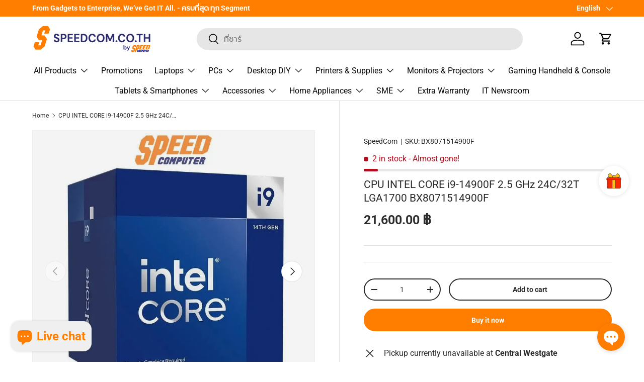

--- FILE ---
content_type: text/html; charset=utf-8
request_url: https://speedcom.co.th/en/products/bx8071514900f
body_size: 58872
content:
<!doctype html>
<html class="no-js" lang="en" dir="ltr">
<head>

 <!-- Verify facebook Domain 8fa070-af.myshopify.com หน้า https://business.facebook.com/latest/settings/domains?business_id=408273366769420&nav_ref=bm_settings_redirect_migration&bm_redirect_migration=true&selected_asset_id=1134614297660284&selected_asset_type=owned-domain -->
<meta name="facebook-domain-verification" content="mksg703871xru1ttiz94y4gf6byi2w" />

<!-- SEOAnt Optimize Loading Style --><!-- /SEOAnt Optimize Loading Style --><meta charset="utf-8">
<meta name="viewport" content="width=device-width,initial-scale=1">
<title>CPU INTEL CORE i9-14900F 2.5 GHz LGA1700 BX8071514900F &ndash; SpeedCom</title><link rel="canonical" href="https://speedcom.co.th/en/products/bx8071514900f"><link rel="icon" href="//speedcom.co.th/cdn/shop/files/LOGO_SPEED_S-07-07_4858c8b7-0dae-43e8-be56-36a16fccd45f.png?crop=center&height=48&v=1751617833&width=48" type="image/png">
  <link rel="apple-touch-icon" href="//speedcom.co.th/cdn/shop/files/LOGO_SPEED_S-07-07_4858c8b7-0dae-43e8-be56-36a16fccd45f.png?crop=center&height=180&v=1751617833&width=180"><meta name="description" content="Brand: INTEL Model: CORE i9 Socket Type: 1700 (14th Gen - Raptor Lake Refresh) CPU 24C/32T BX8071514900F - SpeedCom"><meta property="og:site_name" content="SpeedCom">
<meta property="og:url" content="https://speedcom.co.th/en/products/bx8071514900f">
<meta property="og:title" content="CPU INTEL CORE i9-14900F 2.5 GHz LGA1700 BX8071514900F">
<meta property="og:type" content="product">
<meta property="og:description" content="Brand: INTEL Model: CORE i9 Socket Type: 1700 (14th Gen - Raptor Lake Refresh) CPU 24C/32T BX8071514900F - SpeedCom"><meta property="og:image" content="http://speedcom.co.th/cdn/shop/files/INTEL-CORE-i9-14900F-2.5-GHz-24C-32T-LGA1700-BX8071514900F_-SpeedCom-325138338.jpg?crop=center&height=1200&v=1743831893&width=1200">
  <meta property="og:image:secure_url" content="https://speedcom.co.th/cdn/shop/files/INTEL-CORE-i9-14900F-2.5-GHz-24C-32T-LGA1700-BX8071514900F_-SpeedCom-325138338.jpg?crop=center&height=1200&v=1743831893&width=1200">
  <meta property="og:image:width" content="800">
  <meta property="og:image:height" content="800"><meta property="og:price:amount" content="21,600.00">
  <meta property="og:price:currency" content="THB"><meta name="twitter:card" content="summary_large_image">
<meta name="twitter:title" content="CPU INTEL CORE i9-14900F 2.5 GHz LGA1700 BX8071514900F">
<meta name="twitter:description" content="Brand: INTEL Model: CORE i9 Socket Type: 1700 (14th Gen - Raptor Lake Refresh) CPU 24C/32T BX8071514900F - SpeedCom">
<!-- โหลดฟอนต์ Roboto และ Prompt พร้อมรองรับภาษาไทย -->
<link href="https://fonts.googleapis.com/css2?family=Roboto&family=Prompt&display=swap&subset=thai" rel="stylesheet">

<!-- บังคับใช้ฟอนต์ Roboto/Prompt -->
<style>
  body, h1, h2, h3, h4, h5, h6, p, span, a, li, div, button, input, textarea {
    font-family: 'Roboto', 'Prompt', sans-serif !important;
  }
  .site-nav, .navmenu, .main-menu, .menu__link {
    font-family: 'Roboto', 'Prompt', sans-serif !important;
  }
</style>
  
  <link rel="preload" href="//speedcom.co.th/cdn/shop/t/30/assets/main.s.min.css?v=41968027517852232591765777818" as="style"><style data-shopify>
@font-face {
  font-family: Roboto;
  font-weight: 400;
  font-style: normal;
  font-display: swap;
  src: url("//speedcom.co.th/cdn/fonts/roboto/roboto_n4.2019d890f07b1852f56ce63ba45b2db45d852cba.woff2") format("woff2"),
       url("//speedcom.co.th/cdn/fonts/roboto/roboto_n4.238690e0007583582327135619c5f7971652fa9d.woff") format("woff");
}
@font-face {
  font-family: Roboto;
  font-weight: 700;
  font-style: normal;
  font-display: swap;
  src: url("//speedcom.co.th/cdn/fonts/roboto/roboto_n7.f38007a10afbbde8976c4056bfe890710d51dec2.woff2") format("woff2"),
       url("//speedcom.co.th/cdn/fonts/roboto/roboto_n7.94bfdd3e80c7be00e128703d245c207769d763f9.woff") format("woff");
}
@font-face {
  font-family: Roboto;
  font-weight: 400;
  font-style: italic;
  font-display: swap;
  src: url("//speedcom.co.th/cdn/fonts/roboto/roboto_i4.57ce898ccda22ee84f49e6b57ae302250655e2d4.woff2") format("woff2"),
       url("//speedcom.co.th/cdn/fonts/roboto/roboto_i4.b21f3bd061cbcb83b824ae8c7671a82587b264bf.woff") format("woff");
}
@font-face {
  font-family: Roboto;
  font-weight: 700;
  font-style: italic;
  font-display: swap;
  src: url("//speedcom.co.th/cdn/fonts/roboto/roboto_i7.7ccaf9410746f2c53340607c42c43f90a9005937.woff2") format("woff2"),
       url("//speedcom.co.th/cdn/fonts/roboto/roboto_i7.49ec21cdd7148292bffea74c62c0df6e93551516.woff") format("woff");
}
@font-face {
  font-family: Roboto;
  font-weight: 400;
  font-style: normal;
  font-display: swap;
  src: url("//speedcom.co.th/cdn/fonts/roboto/roboto_n4.2019d890f07b1852f56ce63ba45b2db45d852cba.woff2") format("woff2"),
       url("//speedcom.co.th/cdn/fonts/roboto/roboto_n4.238690e0007583582327135619c5f7971652fa9d.woff") format("woff");
}
@font-face {
  font-family: Roboto;
  font-weight: 400;
  font-style: normal;
  font-display: swap;
  src: url("//speedcom.co.th/cdn/fonts/roboto/roboto_n4.2019d890f07b1852f56ce63ba45b2db45d852cba.woff2") format("woff2"),
       url("//speedcom.co.th/cdn/fonts/roboto/roboto_n4.238690e0007583582327135619c5f7971652fa9d.woff") format("woff");
}
:root {
      --bg-color: 255 255 255 / 1.0;
      --bg-color-og: 255 255 255 / 1.0;
      --heading-color: 42 43 42;
      --text-color: 42 43 42;
      --text-color-og: 42 43 42;
      --scrollbar-color: 42 43 42;
      --link-color: 42 43 42;
      --link-color-og: 42 43 42;
      --star-color: 255 159 28;--swatch-border-color-default: 212 213 212;
        --swatch-border-color-active: 149 149 149;
        --swatch-card-size: 24px;
        --swatch-variant-picker-size: 64px;--color-scheme-1-bg: 244 244 244 / 1.0;
      --color-scheme-1-grad: ;
      --color-scheme-1-heading: 42 43 42;
      --color-scheme-1-text: 42 43 42;
      --color-scheme-1-btn-bg: 255 126 0;
      --color-scheme-1-btn-text: 255 255 255;
      --color-scheme-1-btn-bg-hover: 255 153 53;--color-scheme-2-bg: 42 43 42 / 1.0;
      --color-scheme-2-grad: linear-gradient(225deg, rgba(51, 59, 67, 0.88) 8%, rgba(41, 47, 54, 1) 56%, rgba(20, 20, 20, 1) 92%);
      --color-scheme-2-heading: 255 126 0;
      --color-scheme-2-text: 255 255 255;
      --color-scheme-2-btn-bg: 255 126 0;
      --color-scheme-2-btn-text: 255 255 255;
      --color-scheme-2-btn-bg-hover: 255 153 53;--color-scheme-3-bg: 17 17 17 / 1.0;
      --color-scheme-3-grad: linear-gradient(19deg, rgba(17, 17, 17, 1) 21%, rgba(20, 20, 20, 1) 100%);
      --color-scheme-3-heading: 255 255 255;
      --color-scheme-3-text: 255 255 255;
      --color-scheme-3-btn-bg: 209 33 41;
      --color-scheme-3-btn-text: 255 255 255;
      --color-scheme-3-btn-bg-hover: 219 79 85;

      --drawer-bg-color: 255 255 255 / 1.0;
      --drawer-text-color: 42 43 42;

      --panel-bg-color: 244 244 244 / 1.0;
      --panel-heading-color: 42 43 42;
      --panel-text-color: 42 43 42;

      --in-stock-text-color: 44 126 63;
      --low-stock-text-color: 210 134 26;
      --very-low-stock-text-color: 180 12 28;
      --no-stock-text-color: 42 43 42;
      --no-stock-backordered-text-color: 42 43 42;

      --error-bg-color: 252 237 238;
      --error-text-color: 180 12 28;
      --success-bg-color: 232 246 234;
      --success-text-color: 44 126 63;
      --info-bg-color: 228 237 250;
      --info-text-color: 26 102 210;

      --heading-font-family: Roboto, sans-serif;
      --heading-font-style: normal;
      --heading-font-weight: 400;
      --heading-scale-start: 2;

      --navigation-font-family: Roboto, sans-serif;
      --navigation-font-style: normal;
      --navigation-font-weight: 400;--heading-text-transform: none;
--subheading-text-transform: none;
      --body-font-family: Roboto, sans-serif;
      --body-font-style: normal;
      --body-font-weight: 400;
      --body-font-size: 16;

      --section-gap: 48;
      --heading-gap: calc(8 * var(--space-unit));--grid-column-gap: 20px;--btn-bg-color: 255 126 0;
      --btn-bg-hover-color: 255 153 53;
      --btn-text-color: 255 255 255;
      --btn-bg-color-og: 255 126 0;
      --btn-text-color-og: 255 255 255;
      --btn-alt-bg-color: 255 255 255;
      --btn-alt-bg-alpha: 1.0;
      --btn-alt-text-color: 42 43 42;
      --btn-border-width: 2px;
      --btn-padding-y: 12px;

      
      --btn-border-radius: 28px;
      

      --btn-lg-border-radius: 50%;
      --btn-icon-border-radius: 50%;
      --input-with-btn-inner-radius: var(--btn-border-radius);

      --input-bg-color: 255 255 255 / 1.0;
      --input-text-color: 42 43 42;
      --input-border-width: 2px;
      --input-border-radius: 26px;
      --textarea-border-radius: 12px;
      --input-border-radius: 28px;
      --input-lg-border-radius: 34px;
      --input-bg-color-diff-3: #f7f7f7;
      --input-bg-color-diff-6: #f0f0f0;

      --modal-border-radius: 16px;
      --modal-overlay-color: 0 0 0;
      --modal-overlay-opacity: 0.4;
      --drawer-border-radius: 16px;
      --overlay-border-radius: 0px;

      --custom-label-bg-color: 255 88 13 / 1.0;
      --custom-label-text-color: 255 255 255 / 1.0;--sale-label-bg-color: 246 38 0 / 1.0;
      --sale-label-text-color: 255 255 255 / 1.0;--new-label-bg-color: 127 184 0 / 1.0;
      --new-label-text-color: 255 255 255 / 1.0;--preorder-label-bg-color: 0 166 237 / 1.0;
      --preorder-label-text-color: 255 255 255 / 1.0;

      --collection-label-color: 0 126 18 / 1.0;

      --page-width: 1500px;
      --gutter-sm: 20px;
      --gutter-md: 32px;
      --gutter-lg: 64px;

      --payment-terms-bg-color: #ffffff;

      --coll-card-bg-color: #F9F9F9;
      --coll-card-border-color: #f2f2f2;

      --card-highlight-bg-color: #ffffff;
      --card-highlight-text-color: 85 85 85;
      --card-highlight-border-color: #ff580d;--blend-bg-color: #f4f4f4;
        
          --aos-animate-duration: 0.6s;
        

        
          --aos-min-width: 0;
        
      

      --reading-width: 48em;
    }

    @media (max-width: 769px) {
      :root {
        --reading-width: 36em;
      }
    }
  </style><link rel="stylesheet" href="//speedcom.co.th/cdn/shop/t/30/assets/main.s.min.css?v=41968027517852232591765777818">
  <script src="//speedcom.co.th/cdn/shop/t/30/assets/main.s.min.js?v=176201106109483679731753686880" defer="defer"></script><link rel="preload" href="//speedcom.co.th/cdn/fonts/roboto/roboto_n4.2019d890f07b1852f56ce63ba45b2db45d852cba.woff2" as="font" type="font/woff2" crossorigin fetchpriority="high"><link rel="preload" href="//speedcom.co.th/cdn/fonts/roboto/roboto_n4.2019d890f07b1852f56ce63ba45b2db45d852cba.woff2" as="font" type="font/woff2" crossorigin fetchpriority="high"><script>window.performance && window.performance.mark && window.performance.mark('shopify.content_for_header.start');</script><meta name="google-site-verification" content="Vn5VpthUlf0AkQeoQzXvZ4_4OU6lW0XL5DR_UVO-al8">
<meta name="facebook-domain-verification" content="25fn48o7vufus9kgqgj9m1079qm0vp">
<meta id="shopify-digital-wallet" name="shopify-digital-wallet" content="/57183141984/digital_wallets/dialog">
<link rel="alternate" hreflang="x-default" href="https://speedcom.co.th/products/bx8071514900f">
<link rel="alternate" hreflang="th" href="https://speedcom.co.th/products/bx8071514900f">
<link rel="alternate" hreflang="en" href="https://speedcom.co.th/en/products/bx8071514900f">
<link rel="alternate" type="application/json+oembed" href="https://speedcom.co.th/en/products/bx8071514900f.oembed">
<script async="async" src="/checkouts/internal/preloads.js?locale=en-TH"></script>
<script id="shopify-features" type="application/json">{"accessToken":"196e057fa4907330cc811e8665529c2d","betas":["rich-media-storefront-analytics"],"domain":"speedcom.co.th","predictiveSearch":false,"shopId":57183141984,"locale":"en"}</script>
<script>var Shopify = Shopify || {};
Shopify.shop = "8fa070-af.myshopify.com";
Shopify.locale = "en";
Shopify.currency = {"active":"THB","rate":"1.0"};
Shopify.country = "TH";
Shopify.theme = {"name":"Enterprise 29JUL25 SEOAnt Speed up","id":136121221216,"schema_name":"Enterprise","schema_version":"2.0.0","theme_store_id":1657,"role":"main"};
Shopify.theme.handle = "null";
Shopify.theme.style = {"id":null,"handle":null};
Shopify.cdnHost = "speedcom.co.th/cdn";
Shopify.routes = Shopify.routes || {};
Shopify.routes.root = "/en/";</script>
<script type="module">!function(o){(o.Shopify=o.Shopify||{}).modules=!0}(window);</script>
<script>!function(o){function n(){var o=[];function n(){o.push(Array.prototype.slice.apply(arguments))}return n.q=o,n}var t=o.Shopify=o.Shopify||{};t.loadFeatures=n(),t.autoloadFeatures=n()}(window);</script>
<script id="shop-js-analytics" type="application/json">{"pageType":"product"}</script>
<script defer="defer" async type="module" src="//speedcom.co.th/cdn/shopifycloud/shop-js/modules/v2/client.init-shop-cart-sync_BT-GjEfc.en.esm.js"></script>
<script defer="defer" async type="module" src="//speedcom.co.th/cdn/shopifycloud/shop-js/modules/v2/chunk.common_D58fp_Oc.esm.js"></script>
<script defer="defer" async type="module" src="//speedcom.co.th/cdn/shopifycloud/shop-js/modules/v2/chunk.modal_xMitdFEc.esm.js"></script>
<script type="module">
  await import("//speedcom.co.th/cdn/shopifycloud/shop-js/modules/v2/client.init-shop-cart-sync_BT-GjEfc.en.esm.js");
await import("//speedcom.co.th/cdn/shopifycloud/shop-js/modules/v2/chunk.common_D58fp_Oc.esm.js");
await import("//speedcom.co.th/cdn/shopifycloud/shop-js/modules/v2/chunk.modal_xMitdFEc.esm.js");

  window.Shopify.SignInWithShop?.initShopCartSync?.({"fedCMEnabled":true,"windoidEnabled":true});

</script>
<script>(function() {
  var isLoaded = false;
  function asyncLoad() {
    if (isLoaded) return;
    isLoaded = true;
    var urls = ["\/\/cdn.shopify.com\/proxy\/be5ca445b75208459d84e5c481143ff95e72701c9dc0e30b7bc3a7c55a3db589\/api.goaffpro.com\/loader.js?shop=8fa070-af.myshopify.com\u0026sp-cache-control=cHVibGljLCBtYXgtYWdlPTkwMA","https:\/\/gifts.good-apps.co\/storage\/js\/good_free_gift-8fa070-af.myshopify.com.js?ver=135\u0026shop=8fa070-af.myshopify.com"];
    for (var i = 0; i < urls.length; i++) {
      var s = document.createElement('script');
      s.type = 'text/javascript';
      s.async = true;
      s.src = urls[i];
      var x = document.getElementsByTagName('script')[0];
      x.parentNode.insertBefore(s, x);
    }
  };
  if(window.attachEvent) {
    window.attachEvent('onload', asyncLoad);
  } else {
    window.addEventListener('load', asyncLoad, false);
  }
})();</script>
<script id="__st">var __st={"a":57183141984,"offset":25200,"reqid":"d4c634bc-ec89-4c64-a36d-5bf0feee9da5-1769421647","pageurl":"speedcom.co.th\/en\/products\/bx8071514900f","u":"ee20a0e335dd","p":"product","rtyp":"product","rid":7054613512288};</script>
<script>window.ShopifyPaypalV4VisibilityTracking = true;</script>
<script id="captcha-bootstrap">!function(){'use strict';const t='contact',e='account',n='new_comment',o=[[t,t],['blogs',n],['comments',n],[t,'customer']],c=[[e,'customer_login'],[e,'guest_login'],[e,'recover_customer_password'],[e,'create_customer']],r=t=>t.map((([t,e])=>`form[action*='/${t}']:not([data-nocaptcha='true']) input[name='form_type'][value='${e}']`)).join(','),a=t=>()=>t?[...document.querySelectorAll(t)].map((t=>t.form)):[];function s(){const t=[...o],e=r(t);return a(e)}const i='password',u='form_key',d=['recaptcha-v3-token','g-recaptcha-response','h-captcha-response',i],f=()=>{try{return window.sessionStorage}catch{return}},m='__shopify_v',_=t=>t.elements[u];function p(t,e,n=!1){try{const o=window.sessionStorage,c=JSON.parse(o.getItem(e)),{data:r}=function(t){const{data:e,action:n}=t;return t[m]||n?{data:e,action:n}:{data:t,action:n}}(c);for(const[e,n]of Object.entries(r))t.elements[e]&&(t.elements[e].value=n);n&&o.removeItem(e)}catch(o){console.error('form repopulation failed',{error:o})}}const l='form_type',E='cptcha';function T(t){t.dataset[E]=!0}const w=window,h=w.document,L='Shopify',v='ce_forms',y='captcha';let A=!1;((t,e)=>{const n=(g='f06e6c50-85a8-45c8-87d0-21a2b65856fe',I='https://cdn.shopify.com/shopifycloud/storefront-forms-hcaptcha/ce_storefront_forms_captcha_hcaptcha.v1.5.2.iife.js',D={infoText:'Protected by hCaptcha',privacyText:'Privacy',termsText:'Terms'},(t,e,n)=>{const o=w[L][v],c=o.bindForm;if(c)return c(t,g,e,D).then(n);var r;o.q.push([[t,g,e,D],n]),r=I,A||(h.body.append(Object.assign(h.createElement('script'),{id:'captcha-provider',async:!0,src:r})),A=!0)});var g,I,D;w[L]=w[L]||{},w[L][v]=w[L][v]||{},w[L][v].q=[],w[L][y]=w[L][y]||{},w[L][y].protect=function(t,e){n(t,void 0,e),T(t)},Object.freeze(w[L][y]),function(t,e,n,w,h,L){const[v,y,A,g]=function(t,e,n){const i=e?o:[],u=t?c:[],d=[...i,...u],f=r(d),m=r(i),_=r(d.filter((([t,e])=>n.includes(e))));return[a(f),a(m),a(_),s()]}(w,h,L),I=t=>{const e=t.target;return e instanceof HTMLFormElement?e:e&&e.form},D=t=>v().includes(t);t.addEventListener('submit',(t=>{const e=I(t);if(!e)return;const n=D(e)&&!e.dataset.hcaptchaBound&&!e.dataset.recaptchaBound,o=_(e),c=g().includes(e)&&(!o||!o.value);(n||c)&&t.preventDefault(),c&&!n&&(function(t){try{if(!f())return;!function(t){const e=f();if(!e)return;const n=_(t);if(!n)return;const o=n.value;o&&e.removeItem(o)}(t);const e=Array.from(Array(32),(()=>Math.random().toString(36)[2])).join('');!function(t,e){_(t)||t.append(Object.assign(document.createElement('input'),{type:'hidden',name:u})),t.elements[u].value=e}(t,e),function(t,e){const n=f();if(!n)return;const o=[...t.querySelectorAll(`input[type='${i}']`)].map((({name:t})=>t)),c=[...d,...o],r={};for(const[a,s]of new FormData(t).entries())c.includes(a)||(r[a]=s);n.setItem(e,JSON.stringify({[m]:1,action:t.action,data:r}))}(t,e)}catch(e){console.error('failed to persist form',e)}}(e),e.submit())}));const S=(t,e)=>{t&&!t.dataset[E]&&(n(t,e.some((e=>e===t))),T(t))};for(const o of['focusin','change'])t.addEventListener(o,(t=>{const e=I(t);D(e)&&S(e,y())}));const B=e.get('form_key'),M=e.get(l),P=B&&M;t.addEventListener('DOMContentLoaded',(()=>{const t=y();if(P)for(const e of t)e.elements[l].value===M&&p(e,B);[...new Set([...A(),...v().filter((t=>'true'===t.dataset.shopifyCaptcha))])].forEach((e=>S(e,t)))}))}(h,new URLSearchParams(w.location.search),n,t,e,['guest_login'])})(!0,!0)}();</script>
<script integrity="sha256-4kQ18oKyAcykRKYeNunJcIwy7WH5gtpwJnB7kiuLZ1E=" data-source-attribution="shopify.loadfeatures" defer="defer" src="//speedcom.co.th/cdn/shopifycloud/storefront/assets/storefront/load_feature-a0a9edcb.js" crossorigin="anonymous"></script>
<script data-source-attribution="shopify.dynamic_checkout.dynamic.init">var Shopify=Shopify||{};Shopify.PaymentButton=Shopify.PaymentButton||{isStorefrontPortableWallets:!0,init:function(){window.Shopify.PaymentButton.init=function(){};var t=document.createElement("script");t.src="https://speedcom.co.th/cdn/shopifycloud/portable-wallets/latest/portable-wallets.en.js",t.type="module",document.head.appendChild(t)}};
</script>
<script data-source-attribution="shopify.dynamic_checkout.buyer_consent">
  function portableWalletsHideBuyerConsent(e){var t=document.getElementById("shopify-buyer-consent"),n=document.getElementById("shopify-subscription-policy-button");t&&n&&(t.classList.add("hidden"),t.setAttribute("aria-hidden","true"),n.removeEventListener("click",e))}function portableWalletsShowBuyerConsent(e){var t=document.getElementById("shopify-buyer-consent"),n=document.getElementById("shopify-subscription-policy-button");t&&n&&(t.classList.remove("hidden"),t.removeAttribute("aria-hidden"),n.addEventListener("click",e))}window.Shopify?.PaymentButton&&(window.Shopify.PaymentButton.hideBuyerConsent=portableWalletsHideBuyerConsent,window.Shopify.PaymentButton.showBuyerConsent=portableWalletsShowBuyerConsent);
</script>
<script>
  function portableWalletsCleanup(e){e&&e.src&&console.error("Failed to load portable wallets script "+e.src);var t=document.querySelectorAll("shopify-accelerated-checkout .shopify-payment-button__skeleton, shopify-accelerated-checkout-cart .wallet-cart-button__skeleton"),e=document.getElementById("shopify-buyer-consent");for(let e=0;e<t.length;e++)t[e].remove();e&&e.remove()}function portableWalletsNotLoadedAsModule(e){e instanceof ErrorEvent&&"string"==typeof e.message&&e.message.includes("import.meta")&&"string"==typeof e.filename&&e.filename.includes("portable-wallets")&&(window.removeEventListener("error",portableWalletsNotLoadedAsModule),window.Shopify.PaymentButton.failedToLoad=e,"loading"===document.readyState?document.addEventListener("DOMContentLoaded",window.Shopify.PaymentButton.init):window.Shopify.PaymentButton.init())}window.addEventListener("error",portableWalletsNotLoadedAsModule);
</script>

<script type="module" src="https://speedcom.co.th/cdn/shopifycloud/portable-wallets/latest/portable-wallets.en.js" onError="portableWalletsCleanup(this)" crossorigin="anonymous"></script>
<script nomodule>
  document.addEventListener("DOMContentLoaded", portableWalletsCleanup);
</script>

<script id='scb4127' type='text/javascript' async='' src='https://speedcom.co.th/cdn/shopifycloud/privacy-banner/storefront-banner.js'></script><link id="shopify-accelerated-checkout-styles" rel="stylesheet" media="screen" href="https://speedcom.co.th/cdn/shopifycloud/portable-wallets/latest/accelerated-checkout-backwards-compat.css" crossorigin="anonymous">
<style id="shopify-accelerated-checkout-cart">
        #shopify-buyer-consent {
  margin-top: 1em;
  display: inline-block;
  width: 100%;
}

#shopify-buyer-consent.hidden {
  display: none;
}

#shopify-subscription-policy-button {
  background: none;
  border: none;
  padding: 0;
  text-decoration: underline;
  font-size: inherit;
  cursor: pointer;
}

#shopify-subscription-policy-button::before {
  box-shadow: none;
}

      </style>
<script id="sections-script" data-sections="header,footer" defer="defer" src="//speedcom.co.th/cdn/shop/t/30/compiled_assets/scripts.js?v=229317"></script>
<script>window.performance && window.performance.mark && window.performance.mark('shopify.content_for_header.end');</script>

    <script src="//speedcom.co.th/cdn/shop/t/30/assets/animate-on-scroll.s.min.js?v=28790326983614785701753686849" defer="defer"></script>
    <link rel="stylesheet" href="//speedcom.co.th/cdn/shop/t/30/assets/animate-on-scroll.s.min.css?v=168767351273477033861753686749">
  

  <script>document.documentElement.className = document.documentElement.className.replace('no-js', 'js');</script><!-- CC Custom Head Start --><!-- CC Custom Head End --><!-- BEGIN app block: shopify://apps/sami-wholesale/blocks/app-embed-block/799b9db0-2c2b-4b20-8675-98acd123fbb2 --><style>.samita-ws-loading [samitaWS-cart-item-key],.samita-ws-loading [samitaWS-product-id],.samita-ws-loading [samitaWS-variant-id],.samita-ws-loading [samitaWS-cart-total-price],.samita-ws-loading [samitaWS-cart-total-discount],.samita-ws-loading [data-cart-item-regular-price],.samita-ws-loading [samitaWS-ajax-cart-subtotal],.samita-ws-loading [data-cart-subtotal],.samita-ws-loading [samitaws-product-price]{visibility:hidden;opacity:0}[samitaws-product-main-price="true"] [samitaws-product-price]{visibility:hidden;opacity:0}.samitaWS-original-checkout-button,.samitaWS-original-atc-button{visibility:hidden;opacity:0;display:none!important}.samita-ws-loading .shopify-payment-button .shopify-payment-button__button--unbranded{visibility:hidden;opacity:0;display:none!important}</style><script type="text/javascript">
    document.getElementsByTagName('html')[0].classList.add('samita-ws-loading', 'samita-ws-enable');
    window.addEventListener("samitaWSRenderWholesaleCompleted", function(e){
        document.getElementsByTagName('html')[0].classList.remove('samita-ws-loading');
    });
    var samitaWSRgFormRecaptchaInit = function(){};
    var samitaWholesaleRecaptchaInit = function(){};
    
    window.Samita = window.Samita || {};
    window.Samita.Wholesale = window.Samita.Wholesale || {};Samita.Wholesale.shop = {"configuration":{"money_format":"{{amount}} ฿"},"pricing":{"plan":"BETA","features":{"wholesale_pricing_number":-1,"wholesale_pricing_apply_customer_tag":true,"wholesale_pricing_apply_product_tag":true,"wholesale_pricing_apply_selected_product":-1,"wholesale_pricing_apply_selected_collection":true,"wholesale_pricing_apply_variants":true,"wholesale_pricing_exclude_customer":true,"wholesale_pricing_exclude_product":true,"wholesale_pricing_selected_market":true,"wholesale_pricing_discount_group":true,"wholesale_pricing_schedule":true,"wholesale_pricing_export":true,"wholesale_pricing_import":true,"isMultiLanguage":true,"volume_pricing_number":-1,"volume_pricing_apply_customer_tag":true,"volume_pricing_apply_product_tag":true,"volume_pricing_apply_selected_product":-1,"volume_pricing_apply_selected_collection":true,"volume_pricing_apply_variants":true,"volume_pricing_exclude_customer":true,"volume_pricing_exclude_product":true,"volume_pricing_selected_market":true,"volume_pricing_discount_type":true,"volume_pricing_customize":true,"volume_pricing_translation":true,"volume_pricing_schedule":true,"volume_pricing_export":true,"volume_pricing_import":true,"volume_pricing_change_template":true,"registration_form_number":-1,"registration_form_recaptcha":true,"registration_form_integration_shopify":true,"registration_form_condition_logic":true,"registration_form_custom_css":true,"registration_form_publish":true,"registration_form_template":true,"registration_form_auto_tag":true,"registration_form_field":true,"quick_order_number":-1,"quick_order_new_ui":true,"quick_order_apply_collection":true,"order_limit_number":-1,"order_limit_apply_customer_tag":true,"order_limit_apply_product_tag":true,"order_limit_apply_selected_product":-1,"order_limit_apply_selected_collection":true,"order_limit_exclude_customer":true,"order_limit_exclude_product":true,"order_limit_selected_market":true,"order_limit_apply_type":true,"order_limit_scope":true,"order_limit_customize":true,"order_limit_translation":true,"shipping_rate_number":-1,"shipping_rate_apply_customer_tag":true,"shipping_rate_apply_product_tag":true,"shipping_rate_apply_selected_product":-1,"shipping_rate_apply_selected_collection":true,"shipping_rate_exclude_customer":true,"shipping_rate_exclude_product":true,"shipping_rate_selected_market":true,"shipping_rate_limit_cart_total":true,"shipping_rate_limit_per_customer":true,"shipping_rate_scope":true,"shipping_rate_scope_option":-1,"extra_fee_number":-1,"extra_fee_apply_customer_tag":true,"extra_fee_apply_product_tag":true,"extra_fee_apply_selected_product":-1,"extra_fee_apply_selected_collection":true,"extra_fee_exclude_customer":true,"extra_fee_exclude_product":true,"extra_fee_selected_market":true,"extra_fee_apply_type":true,"extra_fee_scope":true,"extra_fee_scope_option":-1,"extra_fee_free_ship":true,"extra_fee_customize":true,"extra_fee_translation":true,"payment_term_number":-1,"payment_term_apply_customer_tag":true,"payment_term_apply_selected_customer":true,"payment_term_apply_selected_product":-1,"payment_term_apply_selected_collection":true,"payment_term_apply_product_tag":true,"payment_term_exclude_customer":true,"payment_term_exclude_product":true,"payment_term_selected_market":true,"payment_term_due_later":true,"payment_term_order_condition":true,"payment_term_customize":true,"payment_term_notification":true,"payment_term_pdf":true,"payment_term_customer_account":true,"payment_term_email_invoice":true,"payment_term_export_invoice":true,"tax_exempt_number":false,"tax_exempt_apply_customer_tag":false,"tax_exempt_exclude_customer":false,"tax_exempt_eu_on_cart":false,"tax_exempt_uk_on_cart":false,"tax_exempt_abn_on_cart":false,"tax_exempt_us_on_cart":false,"tax_exempt_india_on_cart":false,"tax_exempt_add_discount_to_exclude":false,"tax_exempt_required":false,"tax_exempt_auto_exempt":false,"tax_exempt_auto_redirect_checkout":false,"tax_exempt_eu_countries":false,"tax_display_number":false,"tax_display_apply_customer_tag":false,"tax_display_exclude_customer":false,"tax_display_apply_selected_product":false,"tax_display_apply_selected_collection":false,"tax_display_apply_product_tag":false,"tax_display_exclude_product":false,"tax_display_on_product":false,"tax_display_on_cart":false,"tax_display_on_page":false,"tax_display_location_detection":false,"tax_display_integration_shopify":false,"tax_display_price_include_tax":false,"tax_display_synchronize":false,"tax_display_override":false,"integrate_shopify_pos":false}},"settings":{"cart_drawer":{"template":"default","design":{"bg_navigation":"#DDDDDD","txt_navigation":"#000000","bg_active_navigation":"#FFFFFF","txt_active_navigation":"#000000","bg_content":"#FFFFFF","txt_content":"#000000","bg_footer":"#f5f5f5","txt_footer":"#000000","bg_footer_button":"#000000","txt_footer_button":"#FFFFFF","bg_footer_hover_button":"#000000","txt_footer_hover_button":"#FFFFFF"},"enable":false},"cart_page":[],"encryption_registration_form_id":true,"general":{"cart_page":true,"multiple_volume_pricing":"newest","multiple_wholesale_pricing":"newest","quick_order_page":{"minimum_search_key":3},"reCaptcha":{"recaptchaType":"v2","siteKey":false,"languageCode":"en"},"show_crossout_price":true,"show_compare_crossout_price":false},"extra_fee":{"design":{"bg_tbHeader":"#ffffff","bg_tbRow":"#ffffff","text_tbHeader":"#121212","text_tbRow":"#121212","border_color":"#ebebeb","border_style":"solid","txt_headerFontsize":16,"txt_rowFontsize":14},"show_on":{"pages":["product","cart","drawer"]}},"payment_term":{"enable":true},"shipping_rate":{"apply":"lowest"},"order_limit":{"design":{"bg_ppHeader":"#ffb400","text_ppHeader":"#121212bf","bg_ppContent":"#ffffffbf","text_ppContent":"#121212bf"}},"tax_exempt":{"enable":true,"design":{"txt_errorColor":"#FF0000","text_successColor":"#00FF00","text_tbTitle":"#000","text_tbSubtitle":"#000"}},"tax_display":{"enable":true},"taxes":[],"translations":{"default":{"volume_table":{"qty":"Qty","amount":"Amount","amount_range":"Amount Range","price":"Price","discount":"Discount","buy_qty":"Buy {{qty}}","buy_amount":"Buy {{amount}}","discount_percent":"{{percent}} Off"},"box_discount":{"label":"Discount","discount_code":"Discount code","apply_discount":"Apply discount","enter_a_valid_discount_code":"Enter a valid discount code","discount_code_is_not_valid_for_the_items_in_your_cart":"Discount code is not valid for the items in your cart","accepted_discounts_calculated_at_checkout":"Accepted! Discounts calculated at checkout"},"quick_order_table":{"name":"Name","image":"Image","price":"Price","compare_at_price":"Compare At Price","product_sku":"Product SKU","vendor":"Vendor","type":"Type","quantity":"Quantity","action":"Action","count_products":"{{count_products}} products","show_count_variants":"Show {{count_variants}} Variants","hide_count_variants":"Hide {{count_variants}} Variants","add_to_cart":"Add To Cart","no_data":"No Data","search_products":"Search Products","search":"Search","your_cart":"Your Cart({{cart_total_items}})","all_products":"All Products","collection_by":"Collection by:","added":"Added!","added_to_cart_success":"Added to Cart Success !","view_cart_and_checkout":"View Cart & Checkout","out_of_stock":"Out of stock","please_select_quantity":"Please Select Quantity","error":"Error!","you_can_only_add_quantity_of_this_to_your_cart":"You can only add {{max_quantity}} of this item to your cart.","volume_pricing":"Volume pricing","load_more":"Load more","quantity_in_cart":"Quantity ({{quantity_in_cart}} in cart)"},"account_table":{"details":"Details","noValue":"No value","tags":"Tags","notes":"Notes","addresses":"Addresses"},"cart_drawer":{"my_account":"My Account","my_cart":"My Cart","logout":"Logout","my_wholesale_cart":"My Wholesale Cart","add_product_by_sku":"Add product by SKU","options":"Options","you_have_no_items_in_your_order":"You have no items in your order!","sub_total":"Sub-total","total_line":"{{total_line}} line","total_items":"{{total_items}} items","proceed_to_checkout":"Proceed to Checkout","tax_and_shipping_costs_calculated_during_checkout":"Tax and shipping costs calculated during checkout","recent_order":"Recent order","clear_order":"Clear order","shopping_lists":"Shopping list","view":"View","view_all":"View all","order":"Order#","date":"Date","amount":"Amount","status":"Status","actions":"Actions","email_address":"Email address","name":"Name","company":"Company","country":"Country","address_book":"Address book","default_shipping_address":"Default shipping address","browse_our_website_to_begin_adding_products_or_use_the_quick_add_box_above":"Browse our website to begin adding products or use the quick add box above.","none_data":"None Data","not_logged_in":"Not logged in!","please_login_to_view_information":"Please {{login|log in}} to view information.","my_details":"My Details","order_history":"Orders History","orders":"Orders","style":"Style:","sku":"SKU:","unfulfilled":"Unfulfilled","fulfilled":"Fulfilled","add_to_cart":"Add To Cart","no_results_found_for_search_value":"No results found for \"{{searchValue}}\"","check_the_spelling_or_use_a_different_word_or_phrase":"Check the spelling or use a different word or phrase.","products":"Products","order_date":"Order date","shipping_method":"Shipping method","total":"Total","add_to_cart_again":"Add To Cart Again","shipping__title":"Shipping ({{shipping_title}})","subtotal":"Subtotal","tax_vat_amount":"Tax VAT({{percent_amount}})","product_add_to_cart_successful":"Product add to cart successful","please_try_again":"Please try again","error":"Error!","added_to_cart":"Added To Cart!","view_cart_and_checkout":"View Cart & Checkout","items_are_no_longer_available":"Items are no longer available.","login":"Login"},"order_limit":{"you_must_select_at_least_minimum_quantity_products":"You must select at least {{minimum_quantity}} products","you_can_only_purchase_a_minimum_of_minimum_amount":"You can only purchase a minimum of {{minimum_amount}}.","you_must_select_at_least_minimum_weight_weight_unit":"You must select at least {{minimum_weight}} {{weight_unit}}.","you_must_select_a_maximum_of_quantity_products":"You can select a maximum of {{maximum_quantity}} products","you_can_only_purchase_a_maximum_of_maximum_amount":"You are only allowed to purchase a maximum of {{maximum_amount}}.","you_must_select_at_maximum_of_maximum_weight_weight_unit":"You can only select a maximum of {{maximum_weight}} {{weight_unit}}.","cannot_place_order_conditions_not_met":"Cannot place order , conditions not met","you_must_add_a_valid_number_of_product_value_which_is_no_more_than":"You must add a valid number of product value which is no more than","you_must_add_a_valid_number_of_product_value_which_is_no_less_than":"You must add a valid number of product value which is no less than","your_order_amount_must_be_greater_than_or_equal_to":"Your order amount must be greater than (or equal to)","your_order_amount_must_be_less_than_or_equal_to":"Your order amount must be less than (or equal to)","products":"product(s)"},"extra_fee":{"quantity":"Qty","amount_range":"Amount Range","weight_range_kilogram":"Weight Range (Kg)","fee":"Fee","free_ship":"Free Ship","yes":"Yes","no":"No"}}},"translations_published":[],"notUseFileApp":{"search":true,"quickOrderForm":true},"useAppProxy":{"search":false},"discountCode":"SamitaWS-B2B-Discount","custom":{"quickOrderFormAllPages":false}},"Addons":{"shippingRate":{"enable":false},"orderLimit":{"enable":false},"extraFee":{"enable":false},"taxExempt":{"enable":true},"taxDisplay":{"enable":true}},"url":"8fa070-af.myshopify.com","api_url":"/apps/sami-wholesale","app_url":"https://wholesale.samita.io"};
        Samita.Wholesale.shop.configuration = Samita.Wholesale.shop.configuration || {};
        Samita.Wholesale.shop.configuration.money_format = "{{amount}} ฿";if (typeof Shopify!= "undefined" && typeof Shopify.theme != "undefined" && Shopify.theme.id == 124682600544) {
                    Samita.Wholesale.themeInfo = {"id":124682600544,"name":"SpeedCom Main-28APR25-ChangeFont","role":"main","theme_store_id":838,"theme_name":"Empire","theme_version":"6.2.0"};
                }
                if (typeof Shopify!= "undefined" && !Shopify?.theme) {
                    Samita.Wholesale.themeInfo = {"id":124682600544,"name":"SpeedCom Main-28APR25-ChangeFont","role":"main","theme_store_id":838,"theme_name":"Empire","theme_version":"6.2.0"};
                }if (typeof Shopify!= "undefined" && typeof Shopify.theme != "undefined" && Shopify.theme.id == 136121221216) {
                    Samita.Wholesale.themeInfo = {"id":136121221216,"name":"Enterprise 29JUL25 SEOAnt Speed up","role":"main","theme_store_id":1657,"theme_name":"Enterprise","theme_version":"2.0.0"};
                }
                if (typeof Shopify!= "undefined" && !Shopify?.theme) {
                    Samita.Wholesale.themeInfo = {"id":136121221216,"name":"Enterprise 29JUL25 SEOAnt Speed up","role":"main","theme_store_id":1657,"theme_name":"Enterprise","theme_version":"2.0.0"};
                }if (typeof Shopify!= "undefined" && typeof Shopify.theme != "undefined" && Shopify.theme.id == 124682600544) {
                    Samita.Wholesale.theme = {"selectors":{"product":{"element":[".product--outer",".product",".grid.product-single",".product-main",".gfqv-product-wrapper",".ga-product",".product-scope"],"form":["[samitaWS-product-form]",".form",".shopify-product-form",".product-form",".home-product form[action*=\"/cart/add\"]",".product-form--regular form[action*=\"/cart/add\"]",".shop-product form[action*=\"/cart/add\"]","#shopify-section-featured-product form[action*=\"/cart/add\"]","form.apb-product-form","product-form form[action*=\"/cart/add\"]",".product-page form[action*=\"/cart/add\"]","[id*=\"ProductSection--\"] form[action*=\"/cart/add\"]","form#add-to-cart-form","form.sf-cart__form","form.productForm","form.product-form","form.product-single__form","form.shopify-product-form","form.atc-form","form.atc-form-mobile","form[action*=\"/cart/add\"]:not([hidden])"],"price":[".product-pricing",".price",".product-details_price-inner",".ProductPrice","#single_product__price-template-product",".product-price",".product__price—reg","#productPrice-product-template",".product__current-price",".product-thumb-caption-price-current",".product-item-caption-price-current",".grid-product__price,.product__price","span.price","span.product-price",".productitem--price",".product-pricing","div.price","span.money",".product-item__price",".product-list-item-price","p.price",".product-meta__prices","div.product-price","span#price",".price.money","h3.price","a.price",".price-area",".product-item-price",".pricearea",".collectionGrid .collectionBlock-info > p","#ComparePrice",".product--price-wrapper",".product-page--price-wrapper",".color--shop-accent.font-size--s.t--meta.f--main",".ComparePrice",".ProductPrice",".prodThumb .title span:last-child",".price",".product-single__price-product-template",".product-info-price",".price-money",".prod-price","#price-field",".product-grid--price",".prices,.pricing","#product-price",".money-styling",".compare-at-price",".product-item--price",".card__price",".product-card__price",".product-price__price",".product-item__price-wrapper",".product-single__price",".grid-product__price-wrap","a.grid-link p.grid-link__meta",".product__prices","#comparePrice-product-template","dl[class*=\"price\"]","div[class*=\"price\"]",".gl-card-pricing",".ga-product_price-container"],"signal":"[data-product-handle], [data-product-id]","notSignal":":not([data-section-id=\"product-recommendations\"],[data-section-type=\"product-recommendations\"],#product-area,#looxReviews)","unitPrice":"[samitaWS-product-unit-price], .product-pricing, .product-details .product--price [data-price],.product--price .price--main","compareAtPrice":"[samitaWS-product-compare-at-price], .product-details .product--price [data-price-compare-at],.product--price .price--compare-at","variantWrapper":"[samitaWS-product-variant-wrapper], [data-product-options-container]","variantSelector":"[name=id],.product-variant-id","variantIdByAttribute":"swatch-current-variant, data-id","variantActivator":".form-options .form-field-select-wrapper select, .form-options .option-value input,.form-field-select","productVariant":".product-form__variants, .ga-product_variant_select, select[name=\"id\"], input[name=\"id\"], .qview-variants > select, select[name=\"id[]\"]","quantityWrappers":[".product-form__quantity",".form_quantity___quanity"],"quantity":"[samitaWS-product-quantity],.samitaWS-quantity-input,.quantity-selector__input, [name=qty], [name=quantity]","decreaseQuantity":"[samitaWS-drawer-line-item-qty-decrease], [name=\"minus\"],.js-qty__adjust--minus,.quantity-selector__button-wrapper--minus, .quantity-selector__button","increaseQuantity":"[samitaWS-cart-line-item-qty-increase],.js-qty__adjust--plus,.quantity-selector__button-wrapper--plus, .quantity-selector__button","addToCartButton":".product-form__cart_samita, .btn-add-to-cart,.product-form__buttons, #AddToCart--product-template, .add-to-cart-btn, .product-form__cart-submit, #addToCart, [name=\"add\"], [type=\"submit\"], button.btn-addtocart, .product-submit, .product-form__add-button, [data-action=\"add-to-cart\"], .ProductForm__AddToCart","paymentButton":"[samitaWS-product-payment], [data-shopify=\"payment-button\"], [data-product-buy-now], .product-buy-now"},"collection":{"quickAddBtn":".quick-add__submit","gridWrapperRelatedApp":".ga-product","productLink":"[samitaWS-collection-product-link], a.product-block__link[href*=\"/products/\"], a.indiv-product__link[href*=\"/products/\"], a.thumbnail__link[href*=\"/products/\"], a.product-item__link[href*=\"/products/\"], a.product-card__link[href*=\"/products/\"], a.product-card-link[href*=\"/products/\"], a.product-block__image__link[href*=\"/products/\"], a.stretched-link[href*=\"/products/\"], a.grid-product__link[href*=\"/products/\"], a.product-grid-item--link[href*=\"/products/\"], a.product-link[href*=\"/products/\"], a.product__link[href*=\"/products/\"], a.full-unstyled-link[href*=\"/products/\"], a.grid-item__link[href*=\"/products/\"], a.grid-product__link[href*=\"/products/\"], a[data-product-page-link][href*=\"/products/\"], a[href*=\"/products/\"]","price":["[samitaWS-collection-product-price]",".productitem__price",".price-list",".tt-price",".price","#ProductPrice-product-template","#ProductPrice",".product-price",".product__price—reg","#productPrice-product-template",".product__current-price",".product-thumb-caption-price-current",".product-item-caption-price-current",".grid-product__price,.product__price","span.price","span.product-price",".productitem--price",".product-pricing","div.price","span.money",".product-item__price",".product-list-item-price","p.price",".product-meta__prices","div.product-price","span#price",".price.money","h3.price","a.price",".price-area",".product-item-price",".pricearea",".collectionGrid .collectionBlock-info > p","#ComparePrice",".product--price-wrapper",".product-page--price-wrapper",".color--shop-accent.font-size--s.t--meta.f--main",".ComparePrice",".ProductPrice",".prodThumb .title span:last-child",".price",".product-single__price-product-template",".product-info-price",".price-money",".prod-price","#price-field",".product-grid--price",".prices,.pricing","#product-price",".money-styling",".compare-at-price",".product-item--price",".card__price",".product-card__price",".product-price__price",".product-item__price-wrapper",".product-single__price",".grid-product__price-wrap","a.grid-link p.grid-link__meta",".product__prices","#comparePrice-product-template","dl[class*=\"price\"]","div[class*=\"price\"]",".gl-card-pricing",".ga-product_price-container",".ga-product_price-container"],"unitPrice":".product--price .price--main, .price.productitem__price ","compareAtPrice":".product--price .price--compare-at","notElClass":["product-item","line-item","cartitems--list","card-list","page-width","collection-template","product-list","breadcrumbs","announcement","shopify-section","mega-menu__content","cart_list_items","column_product_info","cart",".cart__image"]},"quickView":[],"quickOrder":{"element":[".samitaWS-quick-order-form"],"price":[".form_product_price_row"],"quantity":[".form_quantity___quanity[name=\"quantity\"]"]},"cart":{"link":"a[href*=\"/cart\"]","countBubble":["[samitaWS-count-bubble]",".site-header-cart--count",".cart-link__bubble"],"form":["#MainContent","#cartform","form[action=\"/cart\"]",".cart-page",".cart-wrapper form[action*=\"/cart\"]",".main-content-inner form[action=\"/cart\"]",".main-content form[action=\"/cart\"]","[data-section-id=\"cart-template\"] form[action*=\"/cart\"]","cart-items form[action*=\"/cart\"]","form#updateform","form#cartForm","form[action*=\"/cart\"]#cartform",".page-content form[action*=\"/cart\"]","form[action*=\"/cart\"]:not([action*=\"/cart/add\"]):not([hidden])"],"drawerForm":["[samitaWS-drawer-form]","#cart-summary-overlay",".cart__drawer-form",".atc-banner--container",".cart-notification-wrapper","#cart-notification"],"drawerPopup":["#cart-notification"],"drawerCustomForm":["[samitaWS-drawerCustom-form]",".samitaWS-drawerCustom-form"],"page":[{"lineItem":{"key":".samitaWS-cart-line-item-key, .cart-item,.cart-table tbody tr,.cart-item","quantity":{"wrapper":"[samitaWS-cart-line-item-qty-wrapper]","input":"[samitaWS-cart-line-item-qty], [data-quantity-input],.quantity-selector__input","decrease":"[samitaWS-cart-line-item-qty-decrease],.quantity-selector__button","increase":"[samitaWS-cart-line-item-qty-increase],.quantity-selector__button","removeButton":"[samitaWS-cart-line-item-remove-button],.icon-remove "},"price":".cart-item__price .theme-money, .cart-item--content-price,.pro-price,.cart-item__details .product-option,.cart-item--content-price","priceEnd":".cart-item__total .theme-money, .cart-item--total .money,.price.price--end,.cart-item__info .cart-item__total .money","unitPrice":".cart-item__price .theme-money, .cart-item--content-price .single--price,.pro-price,.cart-item__details .product-option,.cart-item--content-price .money ","totalPrice":".cart-item__total .theme-money, .cart-item--total .money,.pro-subtotal,.price.price--end,.cart-item__info .cart-item__total .money"},"subtotalPrice":".subtotal .theme-money,.totals .totals__total-value,.totals__subtotal-value,.cart-subtotal .money,.cart-title-total .money","checkoutBtn":"button[name=\"checkout\"], form[action*=\"/cart\"] [type=\"submit\"][name=\"checkout\"], #CartDrawer-Checkout","discountBox":"[samitaWS-cart-discount-box]"}],"drawer":[{"btnClose":"button.drawer__close","lineItem":{"key":".samitaWS-drawer-line-item-key, .cart-item,.cart-notification-product, .cart__item,.atc-banner--product","quantity":{"wrapper":"[samitaWS-drawer-line-item-qty-wrapper], .cart-item__quantity","input":"[samitaWS-drawer-line-item-qty], .quantity__input, [name=\"updates[]\"]","decrease":"[samitaWS-drawer-line-item-qty-decrease], [name=\"minus\"]","increase":"[samitaWS-drawer-line-item-qty-increase], [name=\"plus\"]"},"price":"[samitaWS-drawer-product-main-price], .atc--product-details--price-value.money, .cart__price, .cart-item__details > div.product-option:first-of-type, .CartItem__Info .CartItem__PriceList","removeButton":"[samitaWS-drawer-line-item-remove-button], cart-remove-button button","unitPrice":"[samitaWS-drawer-line-item-unit-price], .atc--product-details--price-value.money, div.product-option, .cart__price","priceEnd":"[samitaWS-cart-product-price-end], .cart-item__totals .cart-item__price-wrapper .price.price--end","totalPrice":"[samitaWS-drawer-line-item-total-price], .cart-item__total .original_price"},"notBtnClass":["icart-checkout-btn","icartCheckoutBtn"],"subtotalPrice":"[samitaWS-drawer-line-item-subtotal-price], .atc-subtotal--price.money, .hulkapps-cart-original-total, [data-subtotal],.atc-subtotal--price","checkoutBtn":"[samitaWS-drawer-checkout-btn], .cart__checkout-wrapper, button[name=\"checkout\"], #CartDrawer-Checkout, .atc-button--checkout, form[action*=\"/cart\"] [type=\"submit\"][name=\"checkout\"], form[action*=\"/cart\"] [name=\"checkout\"]"}],"drawerCustom":[{"lineItem":{"key":".samitaWS-drawerCustom-line-item-key","quantity":{"wrapper":"[samitaWS-drawerCustom-line-item-qty-wrapper]","input":"[samitaWS-drawerCustom-line-item-qty]","decrease":"[samitaWS-drawerCustom-line-item-qty-decrease]","increase":"[samitaWS-drawerCustom-line-item-qty-increase]"},"removeButton":"[samitaWS-drawerCustom-line-item-remove-button]","price":"[samitaWS-drawerCustom-product-main-price]","priceEnd":"[samitaWS-drawerCustom-product-price-end]","unitPrice":"[samitaWS-drawerCustom-line-item-unit-price]","totalPrice":"[samitaWS-drawerCustom-line-item-total-price]"},"subtotalPrice":".samitaWS-totals--price strong","discountBox":"[samitaWS-cart-discount-box]","checkoutBtn":".samitaWS-btn-checkout"}]},"account":{"elementSelectors":[".samita-account",".customer.account"]}},"samitaCheckoutWaitForRedirect":500,"samitaFixChangeSubtotalCartPrice":false,"integrateApps":["cart:refresh:opend","cart:refresh","quick-cart:open","quick-cart:scrollup","quantity-update:remove","apps:product-added-to-cart","globo.relatedproduct.loaded","globoFilterQuickviewRenderCompleted","globoFilterRenderSearchCompleted","globoFilterRenderCompleted","globoRelatedBuildWidgetCalback","cart:open","cartdrawer:opened","cart:build","cart:quantity.cart-cart-drawer","cart:updated","cart:close","collectionUpdate","theme:drawer:toggle","theme:drawer:close","theme:cart-drawer:open","theme:cart-drawer:show","theme:cart:add","transitionend","theme:drawer:open","cart-update","addwishlistitem","cart-updated","dispatch:cart-drawer:open","on:bfcache:load-restore","dispatch:cart-drawer:refresh"],"theme_store_id":838,"theme_name":"Empire"};
                }
                if (typeof Shopify!= "undefined" && !Shopify?.theme) {
                    Samita.Wholesale.theme = {"selectors":{"product":{"element":[".product--outer",".product",".grid.product-single",".product-main",".gfqv-product-wrapper",".ga-product",".product-scope"],"form":["[samitaWS-product-form]",".form",".shopify-product-form",".product-form",".home-product form[action*=\"/cart/add\"]",".product-form--regular form[action*=\"/cart/add\"]",".shop-product form[action*=\"/cart/add\"]","#shopify-section-featured-product form[action*=\"/cart/add\"]","form.apb-product-form","product-form form[action*=\"/cart/add\"]",".product-page form[action*=\"/cart/add\"]","[id*=\"ProductSection--\"] form[action*=\"/cart/add\"]","form#add-to-cart-form","form.sf-cart__form","form.productForm","form.product-form","form.product-single__form","form.shopify-product-form","form.atc-form","form.atc-form-mobile","form[action*=\"/cart/add\"]:not([hidden])"],"price":[".product-pricing",".price",".product-details_price-inner",".ProductPrice","#single_product__price-template-product",".product-price",".product__price—reg","#productPrice-product-template",".product__current-price",".product-thumb-caption-price-current",".product-item-caption-price-current",".grid-product__price,.product__price","span.price","span.product-price",".productitem--price",".product-pricing","div.price","span.money",".product-item__price",".product-list-item-price","p.price",".product-meta__prices","div.product-price","span#price",".price.money","h3.price","a.price",".price-area",".product-item-price",".pricearea",".collectionGrid .collectionBlock-info > p","#ComparePrice",".product--price-wrapper",".product-page--price-wrapper",".color--shop-accent.font-size--s.t--meta.f--main",".ComparePrice",".ProductPrice",".prodThumb .title span:last-child",".price",".product-single__price-product-template",".product-info-price",".price-money",".prod-price","#price-field",".product-grid--price",".prices,.pricing","#product-price",".money-styling",".compare-at-price",".product-item--price",".card__price",".product-card__price",".product-price__price",".product-item__price-wrapper",".product-single__price",".grid-product__price-wrap","a.grid-link p.grid-link__meta",".product__prices","#comparePrice-product-template","dl[class*=\"price\"]","div[class*=\"price\"]",".gl-card-pricing",".ga-product_price-container"],"signal":"[data-product-handle], [data-product-id]","notSignal":":not([data-section-id=\"product-recommendations\"],[data-section-type=\"product-recommendations\"],#product-area,#looxReviews)","unitPrice":"[samitaWS-product-unit-price], .product-pricing, .product-details .product--price [data-price],.product--price .price--main","compareAtPrice":"[samitaWS-product-compare-at-price], .product-details .product--price [data-price-compare-at],.product--price .price--compare-at","variantWrapper":"[samitaWS-product-variant-wrapper], [data-product-options-container]","variantSelector":"[name=id],.product-variant-id","variantIdByAttribute":"swatch-current-variant, data-id","variantActivator":".form-options .form-field-select-wrapper select, .form-options .option-value input,.form-field-select","productVariant":".product-form__variants, .ga-product_variant_select, select[name=\"id\"], input[name=\"id\"], .qview-variants > select, select[name=\"id[]\"]","quantityWrappers":[".product-form__quantity",".form_quantity___quanity"],"quantity":"[samitaWS-product-quantity],.samitaWS-quantity-input,.quantity-selector__input, [name=qty], [name=quantity]","decreaseQuantity":"[samitaWS-drawer-line-item-qty-decrease], [name=\"minus\"],.js-qty__adjust--minus,.quantity-selector__button-wrapper--minus, .quantity-selector__button","increaseQuantity":"[samitaWS-cart-line-item-qty-increase],.js-qty__adjust--plus,.quantity-selector__button-wrapper--plus, .quantity-selector__button","addToCartButton":".product-form__cart_samita, .btn-add-to-cart,.product-form__buttons, #AddToCart--product-template, .add-to-cart-btn, .product-form__cart-submit, #addToCart, [name=\"add\"], [type=\"submit\"], button.btn-addtocart, .product-submit, .product-form__add-button, [data-action=\"add-to-cart\"], .ProductForm__AddToCart","paymentButton":"[samitaWS-product-payment], [data-shopify=\"payment-button\"], [data-product-buy-now], .product-buy-now"},"collection":{"quickAddBtn":".quick-add__submit","gridWrapperRelatedApp":".ga-product","productLink":"[samitaWS-collection-product-link], a.product-block__link[href*=\"/products/\"], a.indiv-product__link[href*=\"/products/\"], a.thumbnail__link[href*=\"/products/\"], a.product-item__link[href*=\"/products/\"], a.product-card__link[href*=\"/products/\"], a.product-card-link[href*=\"/products/\"], a.product-block__image__link[href*=\"/products/\"], a.stretched-link[href*=\"/products/\"], a.grid-product__link[href*=\"/products/\"], a.product-grid-item--link[href*=\"/products/\"], a.product-link[href*=\"/products/\"], a.product__link[href*=\"/products/\"], a.full-unstyled-link[href*=\"/products/\"], a.grid-item__link[href*=\"/products/\"], a.grid-product__link[href*=\"/products/\"], a[data-product-page-link][href*=\"/products/\"], a[href*=\"/products/\"]","price":["[samitaWS-collection-product-price]",".productitem__price",".price-list",".tt-price",".price","#ProductPrice-product-template","#ProductPrice",".product-price",".product__price—reg","#productPrice-product-template",".product__current-price",".product-thumb-caption-price-current",".product-item-caption-price-current",".grid-product__price,.product__price","span.price","span.product-price",".productitem--price",".product-pricing","div.price","span.money",".product-item__price",".product-list-item-price","p.price",".product-meta__prices","div.product-price","span#price",".price.money","h3.price","a.price",".price-area",".product-item-price",".pricearea",".collectionGrid .collectionBlock-info > p","#ComparePrice",".product--price-wrapper",".product-page--price-wrapper",".color--shop-accent.font-size--s.t--meta.f--main",".ComparePrice",".ProductPrice",".prodThumb .title span:last-child",".price",".product-single__price-product-template",".product-info-price",".price-money",".prod-price","#price-field",".product-grid--price",".prices,.pricing","#product-price",".money-styling",".compare-at-price",".product-item--price",".card__price",".product-card__price",".product-price__price",".product-item__price-wrapper",".product-single__price",".grid-product__price-wrap","a.grid-link p.grid-link__meta",".product__prices","#comparePrice-product-template","dl[class*=\"price\"]","div[class*=\"price\"]",".gl-card-pricing",".ga-product_price-container",".ga-product_price-container"],"unitPrice":".product--price .price--main, .price.productitem__price ","compareAtPrice":".product--price .price--compare-at","notElClass":["product-item","line-item","cartitems--list","card-list","page-width","collection-template","product-list","breadcrumbs","announcement","shopify-section","mega-menu__content","cart_list_items","column_product_info","cart",".cart__image"]},"quickView":[],"quickOrder":{"element":[".samitaWS-quick-order-form"],"price":[".form_product_price_row"],"quantity":[".form_quantity___quanity[name=\"quantity\"]"]},"cart":{"link":"a[href*=\"/cart\"]","countBubble":["[samitaWS-count-bubble]",".site-header-cart--count",".cart-link__bubble"],"form":["#MainContent","#cartform","form[action=\"/cart\"]",".cart-page",".cart-wrapper form[action*=\"/cart\"]",".main-content-inner form[action=\"/cart\"]",".main-content form[action=\"/cart\"]","[data-section-id=\"cart-template\"] form[action*=\"/cart\"]","cart-items form[action*=\"/cart\"]","form#updateform","form#cartForm","form[action*=\"/cart\"]#cartform",".page-content form[action*=\"/cart\"]","form[action*=\"/cart\"]:not([action*=\"/cart/add\"]):not([hidden])"],"drawerForm":["[samitaWS-drawer-form]","#cart-summary-overlay",".cart__drawer-form",".atc-banner--container",".cart-notification-wrapper","#cart-notification"],"drawerPopup":["#cart-notification"],"drawerCustomForm":["[samitaWS-drawerCustom-form]",".samitaWS-drawerCustom-form"],"page":[{"lineItem":{"key":".samitaWS-cart-line-item-key, .cart-item,.cart-table tbody tr,.cart-item","quantity":{"wrapper":"[samitaWS-cart-line-item-qty-wrapper]","input":"[samitaWS-cart-line-item-qty], [data-quantity-input],.quantity-selector__input","decrease":"[samitaWS-cart-line-item-qty-decrease],.quantity-selector__button","increase":"[samitaWS-cart-line-item-qty-increase],.quantity-selector__button","removeButton":"[samitaWS-cart-line-item-remove-button],.icon-remove "},"price":".cart-item__price .theme-money, .cart-item--content-price,.pro-price,.cart-item__details .product-option,.cart-item--content-price","priceEnd":".cart-item__total .theme-money, .cart-item--total .money,.price.price--end,.cart-item__info .cart-item__total .money","unitPrice":".cart-item__price .theme-money, .cart-item--content-price .single--price,.pro-price,.cart-item__details .product-option,.cart-item--content-price .money ","totalPrice":".cart-item__total .theme-money, .cart-item--total .money,.pro-subtotal,.price.price--end,.cart-item__info .cart-item__total .money"},"subtotalPrice":".subtotal .theme-money,.totals .totals__total-value,.totals__subtotal-value,.cart-subtotal .money,.cart-title-total .money","checkoutBtn":"button[name=\"checkout\"], form[action*=\"/cart\"] [type=\"submit\"][name=\"checkout\"], #CartDrawer-Checkout","discountBox":"[samitaWS-cart-discount-box]"}],"drawer":[{"btnClose":"button.drawer__close","lineItem":{"key":".samitaWS-drawer-line-item-key, .cart-item,.cart-notification-product, .cart__item,.atc-banner--product","quantity":{"wrapper":"[samitaWS-drawer-line-item-qty-wrapper], .cart-item__quantity","input":"[samitaWS-drawer-line-item-qty], .quantity__input, [name=\"updates[]\"]","decrease":"[samitaWS-drawer-line-item-qty-decrease], [name=\"minus\"]","increase":"[samitaWS-drawer-line-item-qty-increase], [name=\"plus\"]"},"price":"[samitaWS-drawer-product-main-price], .atc--product-details--price-value.money, .cart__price, .cart-item__details > div.product-option:first-of-type, .CartItem__Info .CartItem__PriceList","removeButton":"[samitaWS-drawer-line-item-remove-button], cart-remove-button button","unitPrice":"[samitaWS-drawer-line-item-unit-price], .atc--product-details--price-value.money, div.product-option, .cart__price","priceEnd":"[samitaWS-cart-product-price-end], .cart-item__totals .cart-item__price-wrapper .price.price--end","totalPrice":"[samitaWS-drawer-line-item-total-price], .cart-item__total .original_price"},"notBtnClass":["icart-checkout-btn","icartCheckoutBtn"],"subtotalPrice":"[samitaWS-drawer-line-item-subtotal-price], .atc-subtotal--price.money, .hulkapps-cart-original-total, [data-subtotal],.atc-subtotal--price","checkoutBtn":"[samitaWS-drawer-checkout-btn], .cart__checkout-wrapper, button[name=\"checkout\"], #CartDrawer-Checkout, .atc-button--checkout, form[action*=\"/cart\"] [type=\"submit\"][name=\"checkout\"], form[action*=\"/cart\"] [name=\"checkout\"]"}],"drawerCustom":[{"lineItem":{"key":".samitaWS-drawerCustom-line-item-key","quantity":{"wrapper":"[samitaWS-drawerCustom-line-item-qty-wrapper]","input":"[samitaWS-drawerCustom-line-item-qty]","decrease":"[samitaWS-drawerCustom-line-item-qty-decrease]","increase":"[samitaWS-drawerCustom-line-item-qty-increase]"},"removeButton":"[samitaWS-drawerCustom-line-item-remove-button]","price":"[samitaWS-drawerCustom-product-main-price]","priceEnd":"[samitaWS-drawerCustom-product-price-end]","unitPrice":"[samitaWS-drawerCustom-line-item-unit-price]","totalPrice":"[samitaWS-drawerCustom-line-item-total-price]"},"subtotalPrice":".samitaWS-totals--price strong","discountBox":"[samitaWS-cart-discount-box]","checkoutBtn":".samitaWS-btn-checkout"}]},"account":{"elementSelectors":[".samita-account",".customer.account"]}},"samitaCheckoutWaitForRedirect":500,"samitaFixChangeSubtotalCartPrice":false,"integrateApps":["cart:refresh:opend","cart:refresh","quick-cart:open","quick-cart:scrollup","quantity-update:remove","apps:product-added-to-cart","globo.relatedproduct.loaded","globoFilterQuickviewRenderCompleted","globoFilterRenderSearchCompleted","globoFilterRenderCompleted","globoRelatedBuildWidgetCalback","cart:open","cartdrawer:opened","cart:build","cart:quantity.cart-cart-drawer","cart:updated","cart:close","collectionUpdate","theme:drawer:toggle","theme:drawer:close","theme:cart-drawer:open","theme:cart-drawer:show","theme:cart:add","transitionend","theme:drawer:open","cart-update","addwishlistitem","cart-updated","dispatch:cart-drawer:open","on:bfcache:load-restore","dispatch:cart-drawer:refresh"],"theme_store_id":838,"theme_name":"Empire"};
                }if (typeof Shopify!= "undefined" && typeof Shopify.theme != "undefined" && Shopify.theme.id == 136121221216) {
                    Samita.Wholesale.theme = {"selectors":{"product":{"element":[".product-single",".product-main",".grid.product-single",".product-main",".gfqv-product-wrapper",".ga-product",".product-scope"],"form":["form.shopify-product-form",".js-product-form-main",".shopify-product-form",".product-form",".home-product form[action*=\"/cart/add\"]",".product-form--regular form[action*=\"/cart/add\"]",".shop-product form[action*=\"/cart/add\"]","#shopify-section-featured-product form[action*=\"/cart/add\"]","form.apb-product-form","product-form form[action*=\"/cart/add\"]",".product-page form[action*=\"/cart/add\"]","[id*=\"ProductSection--\"] form[action*=\"/cart/add\"]","form#add-to-cart-form","form.sf-cart__form","form.productForm","form.product-form","form.product-single__form","form.shopify-product-form","form.atc-form","form.atc-form-mobile","form[action*=\"/cart/add\"]:not([hidden])"],"price":["#ProductPrice-product-template","#product-price",".grid-product__price","#ProductPrice","#single_product__price-template-product",".product-price",".product__price—reg","#productPrice-product-template",".product__current-price",".product-thumb-caption-price-current",".product-item-caption-price-current",".grid-product__price,.product__price","span.price","span.product-price",".productitem--price",".product-pricing","div.price","span.money",".product-item__price",".product-list-item-price","p.price",".product-meta__prices","div.product-price","span#price",".price.money","h3.price","a.price",".price-area",".product-item-price",".pricearea",".collectionGrid .collectionBlock-info > p","#ComparePrice",".product--price-wrapper",".product-page--price-wrapper",".color--shop-accent.font-size--s.t--meta.f--main",".ComparePrice",".ProductPrice",".prodThumb .title span:last-child",".price",".product-single__price-product-template",".product-info-price",".price-money",".prod-price","#price-field",".product-grid--price",".prices,.pricing","#product-price",".money-styling",".compare-at-price",".product-item--price",".card__price",".product-card__price",".product-price__price",".product-item__price-wrapper",".product-single__price",".grid-product__price-wrap","a.grid-link p.grid-link__meta",".product__prices","#comparePrice-product-template","dl[class*=\"price\"]","div[class*=\"price\"]",".gl-card-pricing",".ga-product_price-container"],"signal":"[data-product-handle], [data-product-id]","notSignal":":not([data-section-id=\"product-recommendations\"],[data-section-type=\"product-recommendations\"],#product-area,#looxReviews)","unitPrice":".current-price,.product__price,.price-list,.money,#productPrice-product-template,.price__default,.product-info__price","compareAtPrice":"[samitaWS-product-compare-at-price],.product-detail .was-price,.money","variantWrapper":"[samitaWS-product-variant-wrapper],.option-selectors","variantSelector":"input[name=\"id\"]","awaitChangeVariant":"250","variantIdByAttribute":"swatch-current-variant, data-id","variantActivator":".cc-select__listbox .cc-select__option,.selector-wrapper select,.clickyboxes a[data-value],variant-picker input,.opt-btn","productVariant":"input[name=\"id\"]","quantityWrappers":[".product-form__quantity",".form_quantity___quanity"],"quantity":"[samitaWS-product-quantity],.samitaWS-quantity-input,.quantity-selector__input, [name=qty], [name=quantity]","decreaseQuantity":"[samitaWS-drawer-line-item-qty-decrease], [name=\"minus\"],.js-qty__adjust--minus,.quantity-selector__button-wrapper--minus, .quantity-selector__button","increaseQuantity":"[samitaWS-cart-line-item-qty-increase],.js-qty__adjust--plus,.quantity-selector__button-wrapper--plus, .quantity-selector__button","addToCartButton":".product-form__cart_samita, .btn-add-to-cart,.product-form__buttons, #AddToCart--product-template, .add-to-cart-btn, .product-form__cart-submit, #addToCart, [name=\"add\"], [type=\"submit\"], button.btn-addtocart, .product-submit, .product-form__add-button, [data-action=\"add-to-cart\"], .ProductForm__AddToCart","paymentButton":"[samitaWS-product-payment], [data-shopify=\"payment-button\"], [data-product-buy-now], .product-buy-now"},"collection":{"quickAddBtn":".quick-add__submit","gridWrapperRelatedApp":".ga-product","productLink":"[samitaWS-collection-product-link], h3[data-href*=\"/products/\"], div[data-href*=\"/products/\"], a.product-block__link[href*=\"/products/\"], a.indiv-product__link[href*=\"/products/\"], a.thumbnail__link[href*=\"/products/\"], a.product-item__link[href*=\"/products/\"], a.product-card__link[href*=\"/products/\"], a.product-card-link[href*=\"/products/\"], a.product-block__image__link[href*=\"/products/\"], a.stretched-link[href*=\"/products/\"], a.grid-product__link[href*=\"/products/\"], a.product-grid-item--link[href*=\"/products/\"], a.product-link[href*=\"/products/\"], a.product__link[href*=\"/products/\"], a.full-unstyled-link[href*=\"/products/\"], a.grid-item__link[href*=\"/products/\"], a.grid-product__link[href*=\"/products/\"], a[data-product-page-link][href*=\"/products/\"], a[href*=\"/products/\"]:not(.logo-bar__link,.ButtonGroup__Item.Button,.menu-promotion__link,.site-nav__link,.mobile-nav__link,.hero__sidebyside-image-link,.announcement-link,.breadcrumbs-list__link,.single-level-link,.d-none,.icon-twitter,.icon-facebook,.icon-pinterest,#btn,.list-menu__item.link.link--tex,.btnProductQuickview,.index-banner-slides-each,.global-banner-switch,.sub-nav-item-link,.announcement-bar__link,.Carousel__Cell,.Heading,.facebook,.twitter,.pinterest,.loyalty-redeem-product-title,.breadcrumbs__link,.cart__item-name,.price)","price":["[samitaWS-collection-product-price]",".price","#ProductPrice-product-template","#ProductPrice",".product-price",".product__price—reg","#productPrice-product-template",".product__current-price",".product-thumb-caption-price-current",".product-item-caption-price-current",".grid-product__price,.product__price","span.price","span.product-price",".productitem--price",".product-pricing","div.price","span.money",".product-item__price",".product-list-item-price","p.price",".product-meta__prices","div.product-price","span#price",".price.money","h3.price","a.price",".price-area",".product-item-price",".pricearea",".collectionGrid .collectionBlock-info > p","#ComparePrice",".product--price-wrapper",".product-page--price-wrapper",".color--shop-accent.font-size--s.t--meta.f--main",".ComparePrice",".ProductPrice",".prodThumb .title span:last-child",".price",".product-single__price-product-template",".product-info-price",".price-money",".prod-price","#price-field",".product-grid--price",".prices,.pricing","#product-price",".money-styling",".compare-at-price",".product-item--price",".card__price",".product-card__price",".product-price__price",".product-item__price-wrapper",".product-single__price",".grid-product__price-wrap","a.grid-link p.grid-link__meta",".product__prices","#comparePrice-product-template","dl[class*=\"price\"]","div[class*=\"price\"]",".gl-card-pricing",".ga-product_price-container","dl[class*=\"price\"]","div[class*=\"price\"]",".gl-card-pricing",".ga-product_price-container"],"unitPrice":".price-list,.product-price .product-price__amount, .price__current,.product-grid-item__price.price,.product__price,.btn--add-to-cart,.product-item--price,.product-price","compareAtPrice":"[samitaWS-product-compare-at-price], .price.price--on-sale .price__sale .price-item--regular,.price__was","notElClass":["samitaWS-card-list","card-list","page-width","collection-template",".cart-item","boost-pfs-filter-products","cart-item-list__body","breadcrumbs","announcement","shopify-section","mega-menu__content","cart_list_items","column_product_info","cart",".cart__image"]},"quickView":[],"quickOrder":{"element":[".samitaWS-quick-order-form"],"price":[".form_product_price_row"],"quantity":[".form_quantity___quanity[name=\"quantity\"]"]},"cart":{"link":"a[href*=\"/cart\"]","countBubble":["[samitaWS-count-bubble]",".cart-count-bubble",".cart-link__bubble"],"form":["#cartform","#cart",".ajax-cart__form-wrapper","#CartPage form[action*=\"/cart\"]",".cart-wrapper form[action*=\"/cart\"]",".main-content-inner form[action=\"/cart\"]",".main-content form[action=\"/cart\"]","[data-section-id=\"cart-template\"] form[action*=\"/cart\"]","cart-items form[action*=\"/cart\"]","form#updateform","form#cartForm","form[action*=\"/cart\"]#cartform",".page-content form[action*=\"/cart\"]","form[action*=\"/cart\"]:not([action*=\"/cart/add\"]):not([hidden])"],"drawerForm":["#cart-summary-overlay","#ajaxifyCart","#cart-drawer"],"drawerPopup":["#cart-notification"],"drawerCustomForm":["[samitaWS-drawerCustom-form]",".samitaWS-drawerCustom-form"],"page":[{"lineItem":{"key":".samitaWS-cart-line-item-key, .cart-item,.cart-item","quantity":{"wrapper":"quantity-input","input":".qty-input__input","decrease":".btn--plus","increase":".btn--minus","removeButton":"[samitaWS-cart-line-item-remove-button]"},"price":".cart-item__price .theme-money","priceEnd":".cart-item__total .theme-money,.cart-item__total","unitPrice":".cart-item__price .theme-money,.cart-item__info","totalPrice":".cart-item__total .theme-money,.cart-item__total"},"subtotalPrice":"[samitaWS-cart-subtotal-price], .wcp-original-cart-total,.subtotal","checkoutBtn":"form[action*=\"/cart\"] [type=\"submit\"][name=\"checkout\"], #CartDrawer-Checkout, [name=\"checkout\"]","discountBox":"[samitaWS-cart-discount-box]"}],"drawer":[{"btnClose":"button.drawer__close,.ajaxifyCart--close","lineItem":{"key":".samitaWS-drawer-line-item-key, .cart-item,.cart-row,.cart-item","quantity":{"wrapper":"[samitaWS-drawer-line-item-qty-wrapper], .cart-item__quantity","input":"[samitaWS-drawer-line-item-qty], .quantity__input","decrease":"[samitaWS-drawer-line-item-qty-decrease], [name=\"minus\"]","increase":"[samitaWS-drawer-line-item-qty-increase], [name=\"plus\"]"},"price":"[samitaWS-drawer-product-main-price], .cart-item__details > div.product-option:first-of-type, .CartItem__Info .CartItem__PriceList,.cart-original-price,.cart-item__details .price__current,.cart-item__info .price__current","removeButton":"[samitaWS-drawer-line-item-remove-button], cart-remove-button button","unitPrice":".cart-item__info__ .price__current__, div.product-option,.cart-item__info .price__current","priceEnd":".cart-item__total, .cart-item__totals .cart-item__price-wrapper .price.price--end,.cart-original-price,.cart-item__total.price,.cart-item__details .price__current","totalPrice":".cart-item__total, .cart-item__total .original_price,.cart-item__total.price,.cart-item__total .price__current"},"notBtnClass":["icart-checkout-btn","icartCheckoutBtn"],"subtotalPrice":"[samitaWS-drawer-line-item-subtotal-price], .hulkapps-cart-original-total,.cart-subtotal--price","checkoutBtn":".drawer__footer .btn--primary, #CartDrawer-Checkout, button[name=\"checkout\"], form[action*=\"/cart\"] [type=\"submit\"][name=\"checkout\"], form[action*=\"/cart\"] [name=\"checkout\"],.cart-drawer__checkout-buttons button"}],"drawerCustom":[{"lineItem":{"key":".samitaWS-drawerCustom-line-item-key","quantity":{"wrapper":"[samitaWS-drawerCustom-line-item-qty-wrapper]","input":"[samitaWS-drawerCustom-line-item-qty]","decrease":"[samitaWS-drawerCustom-line-item-qty-decrease]","increase":"[samitaWS-drawerCustom-line-item-qty-increase]"},"removeButton":"[samitaWS-drawerCustom-line-item-remove-button]","price":"[samitaWS-drawerCustom-product-main-price]","priceEnd":"[samitaWS-drawerCustom-product-price-end]","unitPrice":"[samitaWS-drawerCustom-line-item-unit-price]","totalPrice":"[samitaWS-drawerCustom-line-item-total-price]"},"subtotalPrice":".samitaWS-totals--price strong","discountBox":"[samitaWS-cart-discount-box]","checkoutBtn":".samitaWS-btn-checkout"}]},"account":{"elementSelectors":[".samita-account",".customer.account"]}},"samitaCheckoutWaitForRedirect":500,"samitaFixChangeSubtotalCartPrice":false,"integrateApps":["cart:refresh:opend","cart:refresh","quick-cart:open","quick-cart:scrollup","quantity-update:remove","apps:product-added-to-cart","globo.relatedproduct.loaded","globoFilterQuickviewRenderCompleted","globoFilterRenderSearchCompleted","globoFilterRenderCompleted","globoRelatedBuildWidgetCalback","cart:open","cartdrawer:opened","cart:build","cart:quantity.cart-cart-drawer","cart:updated","cart:close","collectionUpdate","theme:drawer:toggle","theme:drawer:close","theme:cart-drawer:open","theme:cart-drawer:show","theme:cart:add","transitionend","theme:drawer:open","cart-update","addwishlistitem","cart-updated","dispatch:cart-drawer:open","on:bfcache:load-restore","dispatch:cart-drawer:refresh"],"theme_store_id":1657,"theme_name":"Enterprise"};
                }
                if (typeof Shopify!= "undefined" && !Shopify?.theme) {
                    Samita.Wholesale.theme = {"selectors":{"product":{"element":[".product-single",".product-main",".grid.product-single",".product-main",".gfqv-product-wrapper",".ga-product",".product-scope"],"form":["form.shopify-product-form",".js-product-form-main",".shopify-product-form",".product-form",".home-product form[action*=\"/cart/add\"]",".product-form--regular form[action*=\"/cart/add\"]",".shop-product form[action*=\"/cart/add\"]","#shopify-section-featured-product form[action*=\"/cart/add\"]","form.apb-product-form","product-form form[action*=\"/cart/add\"]",".product-page form[action*=\"/cart/add\"]","[id*=\"ProductSection--\"] form[action*=\"/cart/add\"]","form#add-to-cart-form","form.sf-cart__form","form.productForm","form.product-form","form.product-single__form","form.shopify-product-form","form.atc-form","form.atc-form-mobile","form[action*=\"/cart/add\"]:not([hidden])"],"price":["#ProductPrice-product-template","#product-price",".grid-product__price","#ProductPrice","#single_product__price-template-product",".product-price",".product__price—reg","#productPrice-product-template",".product__current-price",".product-thumb-caption-price-current",".product-item-caption-price-current",".grid-product__price,.product__price","span.price","span.product-price",".productitem--price",".product-pricing","div.price","span.money",".product-item__price",".product-list-item-price","p.price",".product-meta__prices","div.product-price","span#price",".price.money","h3.price","a.price",".price-area",".product-item-price",".pricearea",".collectionGrid .collectionBlock-info > p","#ComparePrice",".product--price-wrapper",".product-page--price-wrapper",".color--shop-accent.font-size--s.t--meta.f--main",".ComparePrice",".ProductPrice",".prodThumb .title span:last-child",".price",".product-single__price-product-template",".product-info-price",".price-money",".prod-price","#price-field",".product-grid--price",".prices,.pricing","#product-price",".money-styling",".compare-at-price",".product-item--price",".card__price",".product-card__price",".product-price__price",".product-item__price-wrapper",".product-single__price",".grid-product__price-wrap","a.grid-link p.grid-link__meta",".product__prices","#comparePrice-product-template","dl[class*=\"price\"]","div[class*=\"price\"]",".gl-card-pricing",".ga-product_price-container"],"signal":"[data-product-handle], [data-product-id]","notSignal":":not([data-section-id=\"product-recommendations\"],[data-section-type=\"product-recommendations\"],#product-area,#looxReviews)","unitPrice":".current-price,.product__price,.price-list,.money,#productPrice-product-template,.price__default,.product-info__price","compareAtPrice":"[samitaWS-product-compare-at-price],.product-detail .was-price,.money","variantWrapper":"[samitaWS-product-variant-wrapper],.option-selectors","variantSelector":"input[name=\"id\"]","awaitChangeVariant":"250","variantIdByAttribute":"swatch-current-variant, data-id","variantActivator":".cc-select__listbox .cc-select__option,.selector-wrapper select,.clickyboxes a[data-value],variant-picker input,.opt-btn","productVariant":"input[name=\"id\"]","quantityWrappers":[".product-form__quantity",".form_quantity___quanity"],"quantity":"[samitaWS-product-quantity],.samitaWS-quantity-input,.quantity-selector__input, [name=qty], [name=quantity]","decreaseQuantity":"[samitaWS-drawer-line-item-qty-decrease], [name=\"minus\"],.js-qty__adjust--minus,.quantity-selector__button-wrapper--minus, .quantity-selector__button","increaseQuantity":"[samitaWS-cart-line-item-qty-increase],.js-qty__adjust--plus,.quantity-selector__button-wrapper--plus, .quantity-selector__button","addToCartButton":".product-form__cart_samita, .btn-add-to-cart,.product-form__buttons, #AddToCart--product-template, .add-to-cart-btn, .product-form__cart-submit, #addToCart, [name=\"add\"], [type=\"submit\"], button.btn-addtocart, .product-submit, .product-form__add-button, [data-action=\"add-to-cart\"], .ProductForm__AddToCart","paymentButton":"[samitaWS-product-payment], [data-shopify=\"payment-button\"], [data-product-buy-now], .product-buy-now"},"collection":{"quickAddBtn":".quick-add__submit","gridWrapperRelatedApp":".ga-product","productLink":"[samitaWS-collection-product-link], h3[data-href*=\"/products/\"], div[data-href*=\"/products/\"], a.product-block__link[href*=\"/products/\"], a.indiv-product__link[href*=\"/products/\"], a.thumbnail__link[href*=\"/products/\"], a.product-item__link[href*=\"/products/\"], a.product-card__link[href*=\"/products/\"], a.product-card-link[href*=\"/products/\"], a.product-block__image__link[href*=\"/products/\"], a.stretched-link[href*=\"/products/\"], a.grid-product__link[href*=\"/products/\"], a.product-grid-item--link[href*=\"/products/\"], a.product-link[href*=\"/products/\"], a.product__link[href*=\"/products/\"], a.full-unstyled-link[href*=\"/products/\"], a.grid-item__link[href*=\"/products/\"], a.grid-product__link[href*=\"/products/\"], a[data-product-page-link][href*=\"/products/\"], a[href*=\"/products/\"]:not(.logo-bar__link,.ButtonGroup__Item.Button,.menu-promotion__link,.site-nav__link,.mobile-nav__link,.hero__sidebyside-image-link,.announcement-link,.breadcrumbs-list__link,.single-level-link,.d-none,.icon-twitter,.icon-facebook,.icon-pinterest,#btn,.list-menu__item.link.link--tex,.btnProductQuickview,.index-banner-slides-each,.global-banner-switch,.sub-nav-item-link,.announcement-bar__link,.Carousel__Cell,.Heading,.facebook,.twitter,.pinterest,.loyalty-redeem-product-title,.breadcrumbs__link,.cart__item-name,.price)","price":["[samitaWS-collection-product-price]",".price","#ProductPrice-product-template","#ProductPrice",".product-price",".product__price—reg","#productPrice-product-template",".product__current-price",".product-thumb-caption-price-current",".product-item-caption-price-current",".grid-product__price,.product__price","span.price","span.product-price",".productitem--price",".product-pricing","div.price","span.money",".product-item__price",".product-list-item-price","p.price",".product-meta__prices","div.product-price","span#price",".price.money","h3.price","a.price",".price-area",".product-item-price",".pricearea",".collectionGrid .collectionBlock-info > p","#ComparePrice",".product--price-wrapper",".product-page--price-wrapper",".color--shop-accent.font-size--s.t--meta.f--main",".ComparePrice",".ProductPrice",".prodThumb .title span:last-child",".price",".product-single__price-product-template",".product-info-price",".price-money",".prod-price","#price-field",".product-grid--price",".prices,.pricing","#product-price",".money-styling",".compare-at-price",".product-item--price",".card__price",".product-card__price",".product-price__price",".product-item__price-wrapper",".product-single__price",".grid-product__price-wrap","a.grid-link p.grid-link__meta",".product__prices","#comparePrice-product-template","dl[class*=\"price\"]","div[class*=\"price\"]",".gl-card-pricing",".ga-product_price-container","dl[class*=\"price\"]","div[class*=\"price\"]",".gl-card-pricing",".ga-product_price-container"],"unitPrice":".price-list,.product-price .product-price__amount, .price__current,.product-grid-item__price.price,.product__price,.btn--add-to-cart,.product-item--price,.product-price","compareAtPrice":"[samitaWS-product-compare-at-price], .price.price--on-sale .price__sale .price-item--regular,.price__was","notElClass":["samitaWS-card-list","card-list","page-width","collection-template",".cart-item","boost-pfs-filter-products","cart-item-list__body","breadcrumbs","announcement","shopify-section","mega-menu__content","cart_list_items","column_product_info","cart",".cart__image"]},"quickView":[],"quickOrder":{"element":[".samitaWS-quick-order-form"],"price":[".form_product_price_row"],"quantity":[".form_quantity___quanity[name=\"quantity\"]"]},"cart":{"link":"a[href*=\"/cart\"]","countBubble":["[samitaWS-count-bubble]",".cart-count-bubble",".cart-link__bubble"],"form":["#cartform","#cart",".ajax-cart__form-wrapper","#CartPage form[action*=\"/cart\"]",".cart-wrapper form[action*=\"/cart\"]",".main-content-inner form[action=\"/cart\"]",".main-content form[action=\"/cart\"]","[data-section-id=\"cart-template\"] form[action*=\"/cart\"]","cart-items form[action*=\"/cart\"]","form#updateform","form#cartForm","form[action*=\"/cart\"]#cartform",".page-content form[action*=\"/cart\"]","form[action*=\"/cart\"]:not([action*=\"/cart/add\"]):not([hidden])"],"drawerForm":["#cart-summary-overlay","#ajaxifyCart","#cart-drawer"],"drawerPopup":["#cart-notification"],"drawerCustomForm":["[samitaWS-drawerCustom-form]",".samitaWS-drawerCustom-form"],"page":[{"lineItem":{"key":".samitaWS-cart-line-item-key, .cart-item,.cart-item","quantity":{"wrapper":"quantity-input","input":".qty-input__input","decrease":".btn--plus","increase":".btn--minus","removeButton":"[samitaWS-cart-line-item-remove-button]"},"price":".cart-item__price .theme-money","priceEnd":".cart-item__total .theme-money,.cart-item__total","unitPrice":".cart-item__price .theme-money,.cart-item__info","totalPrice":".cart-item__total .theme-money,.cart-item__total"},"subtotalPrice":"[samitaWS-cart-subtotal-price], .wcp-original-cart-total,.subtotal","checkoutBtn":"form[action*=\"/cart\"] [type=\"submit\"][name=\"checkout\"], #CartDrawer-Checkout, [name=\"checkout\"]","discountBox":"[samitaWS-cart-discount-box]"}],"drawer":[{"btnClose":"button.drawer__close,.ajaxifyCart--close","lineItem":{"key":".samitaWS-drawer-line-item-key, .cart-item,.cart-row,.cart-item","quantity":{"wrapper":"[samitaWS-drawer-line-item-qty-wrapper], .cart-item__quantity","input":"[samitaWS-drawer-line-item-qty], .quantity__input","decrease":"[samitaWS-drawer-line-item-qty-decrease], [name=\"minus\"]","increase":"[samitaWS-drawer-line-item-qty-increase], [name=\"plus\"]"},"price":"[samitaWS-drawer-product-main-price], .cart-item__details > div.product-option:first-of-type, .CartItem__Info .CartItem__PriceList,.cart-original-price,.cart-item__details .price__current,.cart-item__info .price__current","removeButton":"[samitaWS-drawer-line-item-remove-button], cart-remove-button button","unitPrice":".cart-item__info__ .price__current__, div.product-option,.cart-item__info .price__current","priceEnd":".cart-item__total, .cart-item__totals .cart-item__price-wrapper .price.price--end,.cart-original-price,.cart-item__total.price,.cart-item__details .price__current","totalPrice":".cart-item__total, .cart-item__total .original_price,.cart-item__total.price,.cart-item__total .price__current"},"notBtnClass":["icart-checkout-btn","icartCheckoutBtn"],"subtotalPrice":"[samitaWS-drawer-line-item-subtotal-price], .hulkapps-cart-original-total,.cart-subtotal--price","checkoutBtn":".drawer__footer .btn--primary, #CartDrawer-Checkout, button[name=\"checkout\"], form[action*=\"/cart\"] [type=\"submit\"][name=\"checkout\"], form[action*=\"/cart\"] [name=\"checkout\"],.cart-drawer__checkout-buttons button"}],"drawerCustom":[{"lineItem":{"key":".samitaWS-drawerCustom-line-item-key","quantity":{"wrapper":"[samitaWS-drawerCustom-line-item-qty-wrapper]","input":"[samitaWS-drawerCustom-line-item-qty]","decrease":"[samitaWS-drawerCustom-line-item-qty-decrease]","increase":"[samitaWS-drawerCustom-line-item-qty-increase]"},"removeButton":"[samitaWS-drawerCustom-line-item-remove-button]","price":"[samitaWS-drawerCustom-product-main-price]","priceEnd":"[samitaWS-drawerCustom-product-price-end]","unitPrice":"[samitaWS-drawerCustom-line-item-unit-price]","totalPrice":"[samitaWS-drawerCustom-line-item-total-price]"},"subtotalPrice":".samitaWS-totals--price strong","discountBox":"[samitaWS-cart-discount-box]","checkoutBtn":".samitaWS-btn-checkout"}]},"account":{"elementSelectors":[".samita-account",".customer.account"]}},"samitaCheckoutWaitForRedirect":500,"samitaFixChangeSubtotalCartPrice":false,"integrateApps":["cart:refresh:opend","cart:refresh","quick-cart:open","quick-cart:scrollup","quantity-update:remove","apps:product-added-to-cart","globo.relatedproduct.loaded","globoFilterQuickviewRenderCompleted","globoFilterRenderSearchCompleted","globoFilterRenderCompleted","globoRelatedBuildWidgetCalback","cart:open","cartdrawer:opened","cart:build","cart:quantity.cart-cart-drawer","cart:updated","cart:close","collectionUpdate","theme:drawer:toggle","theme:drawer:close","theme:cart-drawer:open","theme:cart-drawer:show","theme:cart:add","transitionend","theme:drawer:open","cart-update","addwishlistitem","cart-updated","dispatch:cart-drawer:open","on:bfcache:load-restore","dispatch:cart-drawer:refresh"],"theme_store_id":1657,"theme_name":"Enterprise"};
                }Samita.Wholesale.shop.locale = (typeof Shopify!= "undefined" && Shopify?.locale) ? Shopify?.locale : "th";
    Samita.Wholesale.shop.market = { handle: "th" };
    
    Samita.Wholesale.wholesalePricing = [];Samita.Wholesale.volumePricing = [];Samita.Wholesale.registrationForms = [];Samita.Wholesale.registrationForms[6280] = {"6280":{"accountPage":{"showAccountDetail":false,"editAccountPage":false,"header":"Header","active":true,"title":"Account details","headerDescription":"Fill out the form to change account information","afterUpdate":"registrationForm.SideBar.Account page Message after update","message":"\u003ch5\u003eAccount edited successfully!\u003c\/h5\u003e","footer":"Footer","updateText":"Update","footerDescription":null},"afterSubmit":{"action":"clearForm","message":"\u003ch4\u003eขอบคุณที่ไว้ใจเรา\u003c\/h4\u003e\n\u003cp\u003e\u003ca href=\"https:\/\/speedcom.co.th\/account\/login\"\u003eการสมัครสมาชิกของคุณเรียบร้อย ล็อกอินเพื่อเลือกซื้อสินค้าจาก Speedcom ได้เลย\u003c\/a\u003e\u003c\/p\u003e","redirectUrl":null},"appearance":{"layout":"default","width":600,"style":"classic","mainColor":"#000000","headingColor":"#000","labelColor":"#000","descriptionColor":"#6c757d","optionColor":"#000","paragraphColor":"#000","paragraphBackground":"#fff","background":"color","backgroundColor":"#FFF","backgroundImage":null,"backgroundImageAlignment":"middle","formType":"normalForm"},"elements":[{"id":"text","type":"text","label":"ขื่อจริง","placeholder":null,"description":null,"limitCharacters":false,"characters":100,"hideLabel":false,"keepPositionLabel":false,"hasShopifyMapField":true,"required":true,"ifHideLabel":false,"inputIcon":null,"columnWidth":50},{"id":"text-2","type":"text","label":"นามสกุล","placeholder":null,"description":null,"limitCharacters":false,"characters":100,"hideLabel":false,"keepPositionLabel":false,"hasShopifyMapField":true,"required":true,"ifHideLabel":false,"inputIcon":null,"columnWidth":50},{"id":"text-3","type":"text","label":"รหัสพนักงาน","placeholder":null,"description":null,"limitCharacters":false,"characters":100,"hideLabel":false,"keepPositionLabel":false,"hasShopifyMapField":false,"required":true,"ifHideLabel":false,"inputIcon":null,"columnWidth":50},{"id":"text-4","type":"text","label":"บริษัท","placeholder":null,"description":null,"limitCharacters":false,"characters":100,"hideLabel":false,"keepPositionLabel":false,"hasShopifyMapField":false,"required":true,"ifHideLabel":false,"inputIcon":null,"columnWidth":50},{"id":"email","type":"email","label":"อีเมล์","placeholder":"ป้อนที่อยู่อีเมล์ของคุณ","description":null,"limitCharacters":false,"characters":100,"hideLabel":false,"keepPositionLabel":false,"hasShopifyMapField":true,"required":true,"ifHideLabel":false,"inputIcon":null,"columnWidth":100},{"id":"password","type":"password","label":"รหัสผ่าน","placeholder":"ป้อนรหัสผ่านของคุณ","description":null,"limitCharacters":false,"characters":100,"validationRule":"^.{6,}$","advancedValidateRule":null,"hideLabel":false,"keepPositionLabel":false,"hasShopifyMapField":false,"required":true,"ifHideLabel":false,"hasConfirm":true,"storePasswordData":true,"labelConfirm":"ยืนยันรหัสผ่าน","placeholderConfirm":"ยืนยันรหัสผ่านของคุณ","descriptionConfirm":null,"inputIcon":null,"columnWidth":50},{"id":"textarea","type":"textarea","label":"ที่อยู่ (ระบุจังหวัดและรหัสไปรษณีย์)","placeholder":null,"description":null,"limitCharacters":false,"characters":100,"hideLabel":false,"keepPositionLabel":false,"required":false,"ifHideLabel":false,"columnWidth":100},{"id":"phone","type":"phone","label":"เบอร์โทรศัพท์","placeholder":null,"description":null,"validatePhone":false,"onlyShowFlag":false,"defaultCountryCode":"us","limitCharacters":true,"characters":"10","hideLabel":false,"keepPositionLabel":false,"required":true,"ifHideLabel":false,"inputIcon":null,"columnWidth":50},{"id":"acceptTerms","type":"acceptTerms","label":"ข้าพเจ้ารับทราบและยินยอมให้มีการเก็บรวบรวม ใช้ และเปิดเผยข้อมูลส่วนบุคคลของข้าพเจ้า ตามที่ระบุไว้ใน นโยบายความเป็นส่วนตัวของหน่วยงาน","rawOption":"Yes","defaultSelected":false,"description":null,"required":true,"columnWidth":100}],"errorMessage":{"required":"กรุณากรอกข้อมูล","invalid":"ไม่ถูกต้อง","invalidName":"ชื่อไม่ถูกต้อง","invalidEmail":"อีเมล์ไม่ถูกต้อง","invalidURL":"URL ไม่ถูกต้อง","invalidPhone":"เบอร์โทรศัพท์ไม่ถูกต้อง","invalidNumber":"หมายเลขไม่ถูกต้อง","invalidPassword":"รหัสผ่านไม่ถูกต้อง","confirmPasswordNotMatch":"รหัสผ่านยืนยันไม่ตรงกัน","customerAlreadyExists":"มีข้อมูลที่เคยใช้แล้ว กรณีเปลี่ยน","fileSizeLimit":"ขนาดไฟล์สูงสุด","fileNotAllowed":"ไฟล์ไม่รองรับ","requiredCaptcha":"ยืนยันตัวตนของท่าน","requiredProducts":"โปรดเลือกสินค้า","limitQuantity":"สินค้าหมดสต็อกแล้ว","shopifyInvalidPhone":"กรุณากรอกเบอร์โทรศัพท์ที่ถูกต้องเพื่อใช้ในการจัดส่งของคุณ","shopifyPhoneHasAlready":"เบอร์นี้ถูกใช้ไปแล้ว","shopifyInvalidProvice":"จังหวัดไม่ถูกต้อง","otherError":"เกิดข้อผิดพลาด โปรดลองอีกครั้ง"},"footer":{"description":null,"previousText":"Previous","nextText":"Next","submitText":"ยืนยีน","resetButton":false,"resetButtonText":"Reset","submitFullWidth":false,"submitAlignment":"left"},"header":{"active":true,"title":"สร้างบัญชี","description":null},"integration":{"shopify":{"createAccount":true,"ifExist":"returnError","showMessage":true,"messageRedirectToLogin":"You already registered. Click \u003ca href=\"\/account\/login\"\u003ehere\u003c\/a\u003e to login","sendEmailInvite":true,"acceptsMarketing":true,"integrationElements":{"text":"first_name","text-2":"last_name","text-3":"note[]","text-4":"addresses.address2","email":"email","password":"password","textarea":"addresses.address1","phone":"phone"}}},"publish":{"publishType":"embedCode","embedCode":"\u003cdiv class=\"samitaWS-registrationForm\" data-id=\"NjI4MA==\"\u003e\u003c\/div\u003e","shortCode":"{SamitaWSRegistrationForm:NjI4MA==}","popup":"\u003cbutton class=\"samitaWS-registrationForm-open\" data-id=\"NjI4MA==\"\u003eOpen form\u003c\/button\u003e","lightbox":"\u003cdiv class=\"samitaWS-registrationForm-publish-modal lightbox hidden\" data-id=\"6280\"\u003e\u003cdiv class=\"samitaWS-registrationForm-modal-content\"\u003e\u003cdiv class=\"samitaWS-registrationForm\" data-id=\"NjI4MA==\"\u003e\u003c\/div\u003e\u003c\/div\u003e\u003c\/div\u003e","selectPage":"87252893792","selectPositionOnPage":"top","selectTime":"forever","setCookie":"1"},"reCaptcha":{"enable":false}}}[6280];Samita.Wholesale.registrationForms[7680] = {"7680":{"accountPage":{"showAccountDetail":false,"editAccountPage":false,"header":"Header","active":true,"title":"Account details","headerDescription":"Fill out the form to change account information","afterUpdate":"registrationForm.SideBar.Account page Message after update","message":"\u003ch5\u003eAccount edited successfully!\u003c\/h5\u003e","footer":"Footer","updateText":"Update","footerDescription":null},"afterSubmit":{"action":"clearForm","message":"\u003ch4\u003eขอบคุณที่ไว้ใจเรา\u003c\/h4\u003e\n\u003cp\u003e\u003ca href=\"https:\/\/speedcom.co.th\/account\/login\"\u003eการสมัครสมาชิกของคุณเรียบร้อย ล็อกอินเพื่อเลือกซื้อสินค้าจาก Speedcom ได้เลย\u003c\/a\u003e\u003c\/p\u003e","redirectUrl":null},"appearance":{"layout":"default","width":600,"style":"classic","mainColor":"#000000","headingColor":"#000","labelColor":"#000","descriptionColor":"#6c757d","optionColor":"#000","paragraphColor":"#000","paragraphBackground":"#fff","background":"color","backgroundColor":"#FFF","backgroundImage":null,"backgroundImageAlignment":"middle","formType":"normalForm"},"elements":[{"id":"text","type":"text","label":"ขื่อจริง","placeholder":null,"description":null,"limitCharacters":false,"characters":100,"hideLabel":false,"keepPositionLabel":false,"hasShopifyMapField":true,"required":true,"ifHideLabel":false,"inputIcon":null,"columnWidth":50},{"id":"text-2","type":"text","label":"นามสกุล","placeholder":null,"description":null,"limitCharacters":false,"characters":100,"hideLabel":false,"keepPositionLabel":false,"hasShopifyMapField":true,"required":true,"ifHideLabel":false,"inputIcon":null,"columnWidth":50},{"id":"email","type":"email","label":"อีเมล์","placeholder":"ป้อนที่อยู่อีเมล์ของคุณ","description":null,"limitCharacters":false,"characters":100,"hideLabel":false,"keepPositionLabel":false,"hasShopifyMapField":true,"required":true,"ifHideLabel":false,"inputIcon":null,"columnWidth":100},{"id":"password","type":"password","label":"รหัสผ่าน","placeholder":"ป้อนรหัสผ่านของคุณ","description":null,"limitCharacters":false,"characters":100,"validationRule":"^.{6,}$","advancedValidateRule":null,"hideLabel":false,"keepPositionLabel":false,"hasShopifyMapField":false,"required":true,"ifHideLabel":false,"hasConfirm":true,"storePasswordData":true,"labelConfirm":"ยืนยันรหัสผ่าน","placeholderConfirm":"ยืนยันรหัสผ่านของคุณ","descriptionConfirm":null,"inputIcon":null,"columnWidth":50},{"id":"phone","type":"phone","label":"เบอร์โทรศัพท์","placeholder":null,"description":"*ใช้เบอร์ที่ไม่เคยสมัครบัญชีนี้เท่านั้น","validatePhone":false,"onlyShowFlag":false,"defaultCountryCode":"us","limitCharacters":true,"characters":"10","hideLabel":false,"keepPositionLabel":false,"required":true,"ifHideLabel":false,"inputIcon":null,"columnWidth":50},{"id":"text-3","type":"text","label":"รหัสผู้ที่ดูเเล","placeholder":"เช่น SP204,CE305,CM001","description":"ตำแหน่งงาน ขึ้นต้นด้วย (SP, CE ,CM) + เลข 3 ตัวท้าย","limitCharacters":false,"characters":100,"hideLabel":false,"keepPositionLabel":false,"hasShopifyMapField":false,"required":true,"ifHideLabel":false,"inputIcon":null,"columnWidth":50},{"id":"acceptTerms","type":"acceptTerms","label":"ข้าพเจ้ารับทราบและยินยอมให้มีการเก็บรวบรวม ใช้ และเปิดเผยข้อมูลส่วนบุคคลของข้าพเจ้า ตามที่ระบุไว้ใน นโยบายความเป็นส่วนตัว","rawOption":"Yes","defaultSelected":false,"description":null,"required":true,"columnWidth":100}],"errorMessage":{"required":"กรุณากรอกข้อมูล","invalid":"ไม่ถูกต้อง","invalidName":"ชื่อไม่ถูกต้อง","invalidEmail":"อีเมล์ไม่ถูกต้อง","invalidURL":"URL ไม่ถูกต้อง","invalidPhone":"เบอร์โทรศัพท์ไม่ถูกต้อง","invalidNumber":"หมายเลขไม่ถูกต้อง","invalidPassword":"รหัสผ่านไม่ถูกต้อง","confirmPasswordNotMatch":"รหัสผ่านยืนยันไม่ตรงกัน","customerAlreadyExists":"มีข้อมูลที่เคยใช้แล้ว กรณีเปลี่ยน","fileSizeLimit":"ขนาดไฟล์สูงสุด","fileNotAllowed":"ไฟล์ไม่รองรับ","requiredCaptcha":"ยืนยันตัวตนของท่าน","requiredProducts":"โปรดเลือกสินค้า","limitQuantity":"สินค้าหมดสต็อกแล้ว","shopifyInvalidPhone":"กรุณากรอกเบอร์โทรศัพท์ที่ถูกต้องเพื่อใช้ในการจัดส่งของคุณ","shopifyPhoneHasAlready":"เบอร์นี้ถูกใช้ไปแล้ว","shopifyInvalidProvice":"จังหวัดไม่ถูกต้อง","otherError":"เกิดข้อผิดพลาด โปรดลองอีกครั้ง"},"footer":{"description":null,"previousText":"Previous","nextText":"Next","submitText":"ยืนยีน","resetButton":false,"resetButtonText":"Reset","submitFullWidth":false,"submitAlignment":"center"},"header":{"active":true,"title":"สร้างบัญชี","description":null},"integration":{"shopify":{"createAccount":true,"ifExist":"returnError","showMessage":false,"messageRedirectToLogin":"You already registered. Click \u003ca href=\"\/account\/login\"\u003ehere\u003c\/a\u003e to login","sendEmailInvite":false,"acceptsMarketing":false,"integrationElements":{"text":"first_name","text-2":"last_name","email":"email","password":"password","phone":"phone","text-3":"note[]"}}},"publish":{"publishType":"embedCode","embedCode":"\u003cdiv class=\"samitaWS-registrationForm\" data-id=\"NzY4MA==\"\u003e\u003c\/div\u003e","shortCode":"{SamitaWSRegistrationForm:NzY4MA==}","popup":"\u003cbutton class=\"samitaWS-registrationForm-open\" data-id=\"NzY4MA==\"\u003eOpen form\u003c\/button\u003e","lightbox":"\u003cdiv class=\"samitaWS-registrationForm-publish-modal lightbox hidden\" data-id=\"7680\"\u003e\u003cdiv class=\"samitaWS-registrationForm-modal-content\"\u003e\u003cdiv class=\"samitaWS-registrationForm\" data-id=\"NzY4MA==\"\u003e\u003c\/div\u003e\u003c\/div\u003e\u003c\/div\u003e","selectPage":"87252893792","selectPositionOnPage":"top","selectTime":"forever","setCookie":"1"},"reCaptcha":{"enable":false}}}[7680];Samita.Wholesale.quickOrderForms = [];Samita.Wholesale.quickOrderForms[3904] = {"3904":{"id":3904,"title":"Quick Order Form","configs":{"quickOrder_table_template":{"template":"basic","display_on_page":null,"copyType":"embedcode","use_short_code":true,"enable_quick_view":true,"enable_quick_order_form_menu":true,"enable_multiple_addCart":true,"table_elements":{"columns":[{"title":"Product","status":true,"require":true,"attr":"product","apply":"new"},{"title":"Stock","status":false,"require":false,"attr":"product_stock","apply":"new"},{"title":"Quantity","status":true,"require":true,"attr":"quantity","apply":"general"},{"title":"Action","status":true,"require":true,"attr":"action","apply":"general"}]},"pagination":{"type":"pagination","per_page":"4"},"design":{"form_width":"1200","bg_buttonColor":"#ffd126","bg_buttonHoverColor":"rgba(255,126,0,1)","bg_tbHeader":"#ffffff","bg_tbRow":"#ffffff","border_color":"#d9d9d9","border_size":1,"border_style":"dotted","customCss":"table.samitaWS-responsive th {\n  border: none;\n}","txt_buttonColor":"#000000","txt_buttonHoverColor":"#ffd126","txt_headerColor":"#000000","txt_headerFontsize":"18","txt_rowColor":"#212121","txt_rowFontsize":"14"}}},"product_configs":{"apply_product":{"type":"collections","manual":{"ids":[]},"collections":{"ids":[286714986592]}}},"customer_configs":{"apply_customer":{"type":"all","tags":[]},"exclude_customer":{"type":"none","tags":[]}}}}[3904];Samita.Wholesale.orderLimit = [];Samita.Wholesale.extraFee = [];Samita.Wholesale.shippingRate = [];Samita.Wholesale.paymentTerm = {};Samita.Wholesale.taxExempt = {};Samita.Wholesale.taxDisplay = {};Samita.Wholesale.taxOverride = [];Samita.Wholesale.shippingRateMetafields = null;
    Samita.Wholesale.linklists = "";
    Samita.Wholesale.canonical_url = "https:\/\/speedcom.co.th\/en\/products\/bx8071514900f";
    Samita.Wholesale.url = window.Samita.Wholesale.shop.app_url;
    Samita.Wholesale.apiUrl = ((typeof Shopify!= "undefined" && Shopify?.routes?.root) ? Shopify.routes.root.replace(/\/$/, '') : '') + (window.Samita.Wholesale.shop?.api_url || '');
    Samita.Wholesale.themeOs20 = true;
    Samita.Wholesale.__webpack_public_path__ = "https://cdn.shopify.com/extensions/019bf838-e47f-7868-9541-906f911a2450/frontend-606/assets/";
    Samita.Wholesale.products = Samita.Wholesale.products || [];Samita.Wholesale.cart = {"note":null,"attributes":{},"original_total_price":0,"total_price":0,"total_discount":0,"total_weight":0.0,"item_count":0,"items":[],"requires_shipping":false,"currency":"THB","items_subtotal_price":0,"cart_level_discount_applications":[],"checkout_charge_amount":0};Samita.Wholesale.page = {
        title : document.title.replaceAll('"', "'"),
        href : window.location.href,
        type: "product",
        handle: ""
    };Samita.Wholesale.product={"id":7054613512288,"title":"CPU INTEL CORE i9-14900F 2.5 GHz 24C\/32T LGA1700 BX8071514900F","handle":"bx8071514900f","description":"\u003ch2\u003eCPU INTEL CORE i9-14900F 2.5 GHz 24C\/32T LGA1700 BX8071514900F\u003c\/h2\u003e\n\u003cp\u003eBX8071514900F\u003c\/p\u003e\n\u003cul\u003e\n\u003cli\u003eBrand: INTEL\u003cbr\u003e\u003c\/li\u003e\n\u003cli\u003eModel: CORE i9\u003cbr\u003e\u003c\/li\u003e\n\u003cli\u003eSocket Type: 1700 (14th Gen - Raptor Lake Refresh)\u003cbr\u003e\u003c\/li\u003e\n\u003cli\u003eCPU Cores\/Threads: 24 (8P-16E) Core \/ 32 Threads\u003cbr\u003e\u003c\/li\u003e\n\u003cli\u003eOperating frequency: 2.0 GHz up to 5.8 GHz\u003cbr\u003e\u003c\/li\u003e\n\u003cli\u003eGraphics on CPU: None\u003cbr\u003e\u003c\/li\u003e\n\u003cli\u003eL2 Cache: 32 MB\u003cbr\u003e\u003c\/li\u003e\n\u003cli\u003eL3 Cache: -\u003cbr\u003e\u003c\/li\u003e\n\u003cli\u003eManufacturing technology: 10 nm\u003cbr\u003e\u003c\/li\u003e\n\u003cli\u003eTDP: 65W\u003cbr\u003e\u003c\/li\u003e\n\u003cli\u003eMAX TDP: 219W\u003cbr\u003e\u003c\/li\u003e\n\u003cli\u003eCooling Kit: Yes\u003cbr\u003e\u003c\/li\u003e\n\u003cli\u003eSize (Width x Length x Height): 100mm x 120mm x 70mm\u003cbr\u003e\u003c\/li\u003e\n\u003cli\u003eWeight: 0.50 KG\u003cbr\u003e\u003c\/li\u003e\n\u003cli\u003eWarranty: 3 Years\u003c\/li\u003e\n\u003c\/ul\u003e\n\u003c!-- more --\u003e\n\u003cstyle\u003e\u003c!--\n    #speedcom-feature {\n        font-family: \"Arial\", 'Open Sans', arial, sans-serif;\n        font-size: 18px;\n        background: #fff;\n        color: #333;\n        line-height: 1.6;\n        padding: 10px;\n    }\n\n    #speedcom-feature .speedcom-feature {\n        width: 100%;\n        max-width: 1200px;\n        margin: 0 auto;\n        padding: 20px 0 60px;\n    }\n\n    #speedcom-feature .speedcom-feature--center {\n        text-align: center;\n    }\n\n    \/* เพิ่ม CSS เพื่อให้รูปภาพปรับขนาดตามขนาดหน้าจอ *\/\n    #speedcom-feature img {\n        max-width: 100%; \/* ขนาดรูปจะไม่เกินความกว้างของพื้นที่ที่เซ็ตไว้ *\/\n        height: auto; \/* รักษาสัดส่วนของรูปภาพ *\/\n    }\n  \/* ปรับขนาดของ iframe สำหรับคอมพิวเตอร์และมือถือ *\/\n    @media (max-width: 768px) { \/* หากหน้าจอมีความกว้างไม่เกิน 768px (มือถือ) *\/\n        .speedcom-feature__imgbox iframe {\n            width: 100%;\n            height: 240px; \/* ปรับความสูงให้เหมาะสม *\/\n    }\n--\u003e\u003c\/style\u003e\n\u003cdiv id=\"speedcom-feature\"\u003e\u003c!--kv--\u003e\n\u003cdiv class=\"speedcom-feature speedcom-feature--center\"\u003e\n\u003cdiv class=\"speedcom-feature__imgbox\"\u003e\n\u003cp\u003eThe Intel Core i9 for Socket Type 1700 (14th Gen - Raptor Lake Refresh) is one of the challenging and powerful products from Intel that comes with excellent processing capabilities, especially with up to 24 cores (8P-16E) and up to 32 threads, making it suitable for tasks that require a lot of processing and complexity, including high-performance applications such as gaming that require fast and smooth processing.\u003c\/p\u003e\n\u003cp\u003eWith a maximum operating frequency of up to 5.8 GHz and 32 MB of L2 Cache, the operation of the machine in every situation becomes more convenient and faster. In addition, the 10 nm manufacturing technology is more refined, which improves energy efficiency.\u003c\/p\u003e\n\u003cp\u003eIt also comes with increased safety with the existing cooling kit, which reduces operating heat and increases stable operation.\u003c\/p\u003e\n\u003cp\u003eEven though this Intel Core i9 has a high TDP of 219W, with its excellent processing capabilities and high performance, it is still worth the investment. It also comes with a 3-year warranty for satisfaction and confidence in use.\u003c\/p\u003e\n\u003c\/div\u003e\n\u003cdiv class=\"speedcom-feature__imgbox\"\u003e\u003cimg alt=\"\" src=\"https:\/\/cdn.shopify.com\/s\/files\/1\/0571\/8314\/1984\/files\/Screenshot_2024-05-22_153405.png?v=1716367014\"\u003e\u003c\/div\u003e\n\u003cdiv class=\"speedcom-feature__imgbox\"\u003e\u003cimg alt=\"\" src=\"https:\/\/cdn.shopify.com\/s\/files\/1\/0571\/8314\/1984\/files\/Screenshot_2024-05-22_153500.png?v=1716367022\"\u003e\u003c\/div\u003e\n\u003c\/div\u003e\n\u003c\/div\u003e\n\u003cp style=\"text-align: center;\"\u003e\u003cbr\u003e\u003c\/p\u003e","published_at":"2024-05-23T23:32:01+07:00","created_at":"2024-05-21T09:56:24+07:00","vendor":"SpeedCom","type":"CPU","tags":["DIY","Gaming","graphic","คอมประกอบ","คอมเซ็ต"],"price":2160000,"price_min":2160000,"price_max":2160000,"available":true,"price_varies":false,"compare_at_price":2160000,"compare_at_price_min":2160000,"compare_at_price_max":2160000,"compare_at_price_varies":false,"variants":[{"id":40861503979616,"title":"Default Title","option1":"Default Title","option2":null,"option3":null,"sku":"BX8071514900F","requires_shipping":true,"taxable":true,"featured_image":null,"available":true,"name":"CPU INTEL CORE i9-14900F 2.5 GHz 24C\/32T LGA1700 BX8071514900F","public_title":null,"options":["Default Title"],"price":2160000,"weight":500,"compare_at_price":2160000,"inventory_management":"shopify","barcode":null,"requires_selling_plan":false,"selling_plan_allocations":[]}],"images":["\/\/speedcom.co.th\/cdn\/shop\/files\/INTEL-CORE-i9-14900F-2.5-GHz-24C-32T-LGA1700-BX8071514900F_-SpeedCom-325138338.jpg?v=1743831893","\/\/speedcom.co.th\/cdn\/shop\/files\/INTEL-CORE-i9-14900F-2.5-GHz-24C-32T-LGA1700-BX8071514900F_-SpeedCom-325138437.jpg?v=1743831893","\/\/speedcom.co.th\/cdn\/shop\/files\/INTEL-CORE-i9-14900F-2.5-GHz-24C-32T-LGA1700-BX8071514900F_-SpeedCom-325138566.jpg?v=1743831897","\/\/speedcom.co.th\/cdn\/shop\/files\/INTEL-CORE-i9-14900F-2.5-GHz-24C-32T-LGA1700-BX8071514900F_-SpeedCom-325138620.jpg?v=1743831897"],"featured_image":"\/\/speedcom.co.th\/cdn\/shop\/files\/INTEL-CORE-i9-14900F-2.5-GHz-24C-32T-LGA1700-BX8071514900F_-SpeedCom-325138338.jpg?v=1743831893","options":["Title"],"media":[{"alt":"ซีพียู INTEL CORE i9 - 14900F 2.5 GHz 24C\/32T LGA1700 BX8071514900F - SpeedCom","id":23863843324000,"position":1,"preview_image":{"aspect_ratio":1.0,"height":800,"width":800,"src":"\/\/speedcom.co.th\/cdn\/shop\/files\/INTEL-CORE-i9-14900F-2.5-GHz-24C-32T-LGA1700-BX8071514900F_-SpeedCom-325138338.jpg?v=1743831893"},"aspect_ratio":1.0,"height":800,"media_type":"image","src":"\/\/speedcom.co.th\/cdn\/shop\/files\/INTEL-CORE-i9-14900F-2.5-GHz-24C-32T-LGA1700-BX8071514900F_-SpeedCom-325138338.jpg?v=1743831893","width":800},{"alt":"ซีพียู INTEL CORE i9 - 14900F 2.5 GHz 24C\/32T LGA1700 BX8071514900F - SpeedCom","id":23863843356768,"position":2,"preview_image":{"aspect_ratio":1.0,"height":800,"width":800,"src":"\/\/speedcom.co.th\/cdn\/shop\/files\/INTEL-CORE-i9-14900F-2.5-GHz-24C-32T-LGA1700-BX8071514900F_-SpeedCom-325138437.jpg?v=1743831893"},"aspect_ratio":1.0,"height":800,"media_type":"image","src":"\/\/speedcom.co.th\/cdn\/shop\/files\/INTEL-CORE-i9-14900F-2.5-GHz-24C-32T-LGA1700-BX8071514900F_-SpeedCom-325138437.jpg?v=1743831893","width":800},{"alt":"ซีพียู INTEL CORE i9 - 14900F 2.5 GHz 24C\/32T LGA1700 BX8071514900F - SpeedCom","id":23863843389536,"position":3,"preview_image":{"aspect_ratio":1.0,"height":1200,"width":1200,"src":"\/\/speedcom.co.th\/cdn\/shop\/files\/INTEL-CORE-i9-14900F-2.5-GHz-24C-32T-LGA1700-BX8071514900F_-SpeedCom-325138566.jpg?v=1743831897"},"aspect_ratio":1.0,"height":1200,"media_type":"image","src":"\/\/speedcom.co.th\/cdn\/shop\/files\/INTEL-CORE-i9-14900F-2.5-GHz-24C-32T-LGA1700-BX8071514900F_-SpeedCom-325138566.jpg?v=1743831897","width":1200},{"alt":"ซีพียู INTEL CORE i9 - 14900F 2.5 GHz 24C\/32T LGA1700 BX8071514900F - SpeedCom","id":23863843422304,"position":4,"preview_image":{"aspect_ratio":1.0,"height":1200,"width":1200,"src":"\/\/speedcom.co.th\/cdn\/shop\/files\/INTEL-CORE-i9-14900F-2.5-GHz-24C-32T-LGA1700-BX8071514900F_-SpeedCom-325138620.jpg?v=1743831897"},"aspect_ratio":1.0,"height":1200,"media_type":"image","src":"\/\/speedcom.co.th\/cdn\/shop\/files\/INTEL-CORE-i9-14900F-2.5-GHz-24C-32T-LGA1700-BX8071514900F_-SpeedCom-325138620.jpg?v=1743831897","width":1200}],"requires_selling_plan":false,"selling_plan_groups":[],"content":"\u003ch2\u003eCPU INTEL CORE i9-14900F 2.5 GHz 24C\/32T LGA1700 BX8071514900F\u003c\/h2\u003e\n\u003cp\u003eBX8071514900F\u003c\/p\u003e\n\u003cul\u003e\n\u003cli\u003eBrand: INTEL\u003cbr\u003e\u003c\/li\u003e\n\u003cli\u003eModel: CORE i9\u003cbr\u003e\u003c\/li\u003e\n\u003cli\u003eSocket Type: 1700 (14th Gen - Raptor Lake Refresh)\u003cbr\u003e\u003c\/li\u003e\n\u003cli\u003eCPU Cores\/Threads: 24 (8P-16E) Core \/ 32 Threads\u003cbr\u003e\u003c\/li\u003e\n\u003cli\u003eOperating frequency: 2.0 GHz up to 5.8 GHz\u003cbr\u003e\u003c\/li\u003e\n\u003cli\u003eGraphics on CPU: None\u003cbr\u003e\u003c\/li\u003e\n\u003cli\u003eL2 Cache: 32 MB\u003cbr\u003e\u003c\/li\u003e\n\u003cli\u003eL3 Cache: -\u003cbr\u003e\u003c\/li\u003e\n\u003cli\u003eManufacturing technology: 10 nm\u003cbr\u003e\u003c\/li\u003e\n\u003cli\u003eTDP: 65W\u003cbr\u003e\u003c\/li\u003e\n\u003cli\u003eMAX TDP: 219W\u003cbr\u003e\u003c\/li\u003e\n\u003cli\u003eCooling Kit: Yes\u003cbr\u003e\u003c\/li\u003e\n\u003cli\u003eSize (Width x Length x Height): 100mm x 120mm x 70mm\u003cbr\u003e\u003c\/li\u003e\n\u003cli\u003eWeight: 0.50 KG\u003cbr\u003e\u003c\/li\u003e\n\u003cli\u003eWarranty: 3 Years\u003c\/li\u003e\n\u003c\/ul\u003e\n\u003c!-- more --\u003e\n\u003cstyle\u003e\u003c!--\n    #speedcom-feature {\n        font-family: \"Arial\", 'Open Sans', arial, sans-serif;\n        font-size: 18px;\n        background: #fff;\n        color: #333;\n        line-height: 1.6;\n        padding: 10px;\n    }\n\n    #speedcom-feature .speedcom-feature {\n        width: 100%;\n        max-width: 1200px;\n        margin: 0 auto;\n        padding: 20px 0 60px;\n    }\n\n    #speedcom-feature .speedcom-feature--center {\n        text-align: center;\n    }\n\n    \/* เพิ่ม CSS เพื่อให้รูปภาพปรับขนาดตามขนาดหน้าจอ *\/\n    #speedcom-feature img {\n        max-width: 100%; \/* ขนาดรูปจะไม่เกินความกว้างของพื้นที่ที่เซ็ตไว้ *\/\n        height: auto; \/* รักษาสัดส่วนของรูปภาพ *\/\n    }\n  \/* ปรับขนาดของ iframe สำหรับคอมพิวเตอร์และมือถือ *\/\n    @media (max-width: 768px) { \/* หากหน้าจอมีความกว้างไม่เกิน 768px (มือถือ) *\/\n        .speedcom-feature__imgbox iframe {\n            width: 100%;\n            height: 240px; \/* ปรับความสูงให้เหมาะสม *\/\n    }\n--\u003e\u003c\/style\u003e\n\u003cdiv id=\"speedcom-feature\"\u003e\u003c!--kv--\u003e\n\u003cdiv class=\"speedcom-feature speedcom-feature--center\"\u003e\n\u003cdiv class=\"speedcom-feature__imgbox\"\u003e\n\u003cp\u003eThe Intel Core i9 for Socket Type 1700 (14th Gen - Raptor Lake Refresh) is one of the challenging and powerful products from Intel that comes with excellent processing capabilities, especially with up to 24 cores (8P-16E) and up to 32 threads, making it suitable for tasks that require a lot of processing and complexity, including high-performance applications such as gaming that require fast and smooth processing.\u003c\/p\u003e\n\u003cp\u003eWith a maximum operating frequency of up to 5.8 GHz and 32 MB of L2 Cache, the operation of the machine in every situation becomes more convenient and faster. In addition, the 10 nm manufacturing technology is more refined, which improves energy efficiency.\u003c\/p\u003e\n\u003cp\u003eIt also comes with increased safety with the existing cooling kit, which reduces operating heat and increases stable operation.\u003c\/p\u003e\n\u003cp\u003eEven though this Intel Core i9 has a high TDP of 219W, with its excellent processing capabilities and high performance, it is still worth the investment. It also comes with a 3-year warranty for satisfaction and confidence in use.\u003c\/p\u003e\n\u003c\/div\u003e\n\u003cdiv class=\"speedcom-feature__imgbox\"\u003e\u003cimg alt=\"\" src=\"https:\/\/cdn.shopify.com\/s\/files\/1\/0571\/8314\/1984\/files\/Screenshot_2024-05-22_153405.png?v=1716367014\"\u003e\u003c\/div\u003e\n\u003cdiv class=\"speedcom-feature__imgbox\"\u003e\u003cimg alt=\"\" src=\"https:\/\/cdn.shopify.com\/s\/files\/1\/0571\/8314\/1984\/files\/Screenshot_2024-05-22_153500.png?v=1716367022\"\u003e\u003c\/div\u003e\n\u003c\/div\u003e\n\u003c\/div\u003e\n\u003cp style=\"text-align: center;\"\u003e\u003cbr\u003e\u003c\/p\u003e"};
        Samita.Wholesale.product.options_with_values=[{"name":"Title","position":1,"values":["Default Title"]}];
        Samita.Wholesale.product.collections =[286872436832,268444106848,268666404960,272700997728,269322256480];
        Samita.Wholesale.product.variants_count =1;
        
        Samita.Wholesale.product.variants = [{"id":40861503979616,"title":"Default Title", "metafields": { "msrp":null}, "option1":"Default Title", "option2":null, "option3":null, "featured_image":null, "quantity_rule":{"min":1,"max":null,"increment":1}, "image":null,"name":"null","compare_at_price":2160000,"price":2160000,"available":true,"weight":"500","sku":"BX8071514900F", "barcode":null, "inventory_policy":"deny", "inventory_management":"shopify","inventory_quantity":2}];
        Samita.Wholesale.products.push(Samita.Wholesale.product);</script>
<!-- END app block --><!-- BEGIN app block: shopify://apps/seowill-seoant-ai-seo/blocks/seoant-core/8e57283b-dcb0-4f7b-a947-fb5c57a0d59d -->
<!--SEOAnt Core By SEOAnt Teams, v0.1.6 START -->







    <!-- BEGIN app snippet: Product-JSON-LD --><!-- END app snippet -->


<!-- SON-LD generated By SEOAnt END -->



<!-- Start : SEOAnt BrokenLink Redirect --><script type="text/javascript">
    !function(t){var e={};function r(n){if(e[n])return e[n].exports;var o=e[n]={i:n,l:!1,exports:{}};return t[n].call(o.exports,o,o.exports,r),o.l=!0,o.exports}r.m=t,r.c=e,r.d=function(t,e,n){r.o(t,e)||Object.defineProperty(t,e,{enumerable:!0,get:n})},r.r=function(t){"undefined"!==typeof Symbol&&Symbol.toStringTag&&Object.defineProperty(t,Symbol.toStringTag,{value:"Module"}),Object.defineProperty(t,"__esModule",{value:!0})},r.t=function(t,e){if(1&e&&(t=r(t)),8&e)return t;if(4&e&&"object"===typeof t&&t&&t.__esModule)return t;var n=Object.create(null);if(r.r(n),Object.defineProperty(n,"default",{enumerable:!0,value:t}),2&e&&"string"!=typeof t)for(var o in t)r.d(n,o,function(e){return t[e]}.bind(null,o));return n},r.n=function(t){var e=t&&t.__esModule?function(){return t.default}:function(){return t};return r.d(e,"a",e),e},r.o=function(t,e){return Object.prototype.hasOwnProperty.call(t,e)},r.p="",r(r.s=11)}([function(t,e,r){"use strict";var n=r(2),o=Object.prototype.toString;function i(t){return"[object Array]"===o.call(t)}function a(t){return"undefined"===typeof t}function u(t){return null!==t&&"object"===typeof t}function s(t){return"[object Function]"===o.call(t)}function c(t,e){if(null!==t&&"undefined"!==typeof t)if("object"!==typeof t&&(t=[t]),i(t))for(var r=0,n=t.length;r<n;r++)e.call(null,t[r],r,t);else for(var o in t)Object.prototype.hasOwnProperty.call(t,o)&&e.call(null,t[o],o,t)}t.exports={isArray:i,isArrayBuffer:function(t){return"[object ArrayBuffer]"===o.call(t)},isBuffer:function(t){return null!==t&&!a(t)&&null!==t.constructor&&!a(t.constructor)&&"function"===typeof t.constructor.isBuffer&&t.constructor.isBuffer(t)},isFormData:function(t){return"undefined"!==typeof FormData&&t instanceof FormData},isArrayBufferView:function(t){return"undefined"!==typeof ArrayBuffer&&ArrayBuffer.isView?ArrayBuffer.isView(t):t&&t.buffer&&t.buffer instanceof ArrayBuffer},isString:function(t){return"string"===typeof t},isNumber:function(t){return"number"===typeof t},isObject:u,isUndefined:a,isDate:function(t){return"[object Date]"===o.call(t)},isFile:function(t){return"[object File]"===o.call(t)},isBlob:function(t){return"[object Blob]"===o.call(t)},isFunction:s,isStream:function(t){return u(t)&&s(t.pipe)},isURLSearchParams:function(t){return"undefined"!==typeof URLSearchParams&&t instanceof URLSearchParams},isStandardBrowserEnv:function(){return("undefined"===typeof navigator||"ReactNative"!==navigator.product&&"NativeScript"!==navigator.product&&"NS"!==navigator.product)&&("undefined"!==typeof window&&"undefined"!==typeof document)},forEach:c,merge:function t(){var e={};function r(r,n){"object"===typeof e[n]&&"object"===typeof r?e[n]=t(e[n],r):e[n]=r}for(var n=0,o=arguments.length;n<o;n++)c(arguments[n],r);return e},deepMerge:function t(){var e={};function r(r,n){"object"===typeof e[n]&&"object"===typeof r?e[n]=t(e[n],r):e[n]="object"===typeof r?t({},r):r}for(var n=0,o=arguments.length;n<o;n++)c(arguments[n],r);return e},extend:function(t,e,r){return c(e,(function(e,o){t[o]=r&&"function"===typeof e?n(e,r):e})),t},trim:function(t){return t.replace(/^\s*/,"").replace(/\s*$/,"")}}},function(t,e,r){t.exports=r(12)},function(t,e,r){"use strict";t.exports=function(t,e){return function(){for(var r=new Array(arguments.length),n=0;n<r.length;n++)r[n]=arguments[n];return t.apply(e,r)}}},function(t,e,r){"use strict";var n=r(0);function o(t){return encodeURIComponent(t).replace(/%40/gi,"@").replace(/%3A/gi,":").replace(/%24/g,"$").replace(/%2C/gi,",").replace(/%20/g,"+").replace(/%5B/gi,"[").replace(/%5D/gi,"]")}t.exports=function(t,e,r){if(!e)return t;var i;if(r)i=r(e);else if(n.isURLSearchParams(e))i=e.toString();else{var a=[];n.forEach(e,(function(t,e){null!==t&&"undefined"!==typeof t&&(n.isArray(t)?e+="[]":t=[t],n.forEach(t,(function(t){n.isDate(t)?t=t.toISOString():n.isObject(t)&&(t=JSON.stringify(t)),a.push(o(e)+"="+o(t))})))})),i=a.join("&")}if(i){var u=t.indexOf("#");-1!==u&&(t=t.slice(0,u)),t+=(-1===t.indexOf("?")?"?":"&")+i}return t}},function(t,e,r){"use strict";t.exports=function(t){return!(!t||!t.__CANCEL__)}},function(t,e,r){"use strict";(function(e){var n=r(0),o=r(19),i={"Content-Type":"application/x-www-form-urlencoded"};function a(t,e){!n.isUndefined(t)&&n.isUndefined(t["Content-Type"])&&(t["Content-Type"]=e)}var u={adapter:function(){var t;return("undefined"!==typeof XMLHttpRequest||"undefined"!==typeof e&&"[object process]"===Object.prototype.toString.call(e))&&(t=r(6)),t}(),transformRequest:[function(t,e){return o(e,"Accept"),o(e,"Content-Type"),n.isFormData(t)||n.isArrayBuffer(t)||n.isBuffer(t)||n.isStream(t)||n.isFile(t)||n.isBlob(t)?t:n.isArrayBufferView(t)?t.buffer:n.isURLSearchParams(t)?(a(e,"application/x-www-form-urlencoded;charset=utf-8"),t.toString()):n.isObject(t)?(a(e,"application/json;charset=utf-8"),JSON.stringify(t)):t}],transformResponse:[function(t){if("string"===typeof t)try{t=JSON.parse(t)}catch(e){}return t}],timeout:0,xsrfCookieName:"XSRF-TOKEN",xsrfHeaderName:"X-XSRF-TOKEN",maxContentLength:-1,validateStatus:function(t){return t>=200&&t<300},headers:{common:{Accept:"application/json, text/plain, */*"}}};n.forEach(["delete","get","head"],(function(t){u.headers[t]={}})),n.forEach(["post","put","patch"],(function(t){u.headers[t]=n.merge(i)})),t.exports=u}).call(this,r(18))},function(t,e,r){"use strict";var n=r(0),o=r(20),i=r(3),a=r(22),u=r(25),s=r(26),c=r(7);t.exports=function(t){return new Promise((function(e,f){var l=t.data,p=t.headers;n.isFormData(l)&&delete p["Content-Type"];var h=new XMLHttpRequest;if(t.auth){var d=t.auth.username||"",m=t.auth.password||"";p.Authorization="Basic "+btoa(d+":"+m)}var y=a(t.baseURL,t.url);if(h.open(t.method.toUpperCase(),i(y,t.params,t.paramsSerializer),!0),h.timeout=t.timeout,h.onreadystatechange=function(){if(h&&4===h.readyState&&(0!==h.status||h.responseURL&&0===h.responseURL.indexOf("file:"))){var r="getAllResponseHeaders"in h?u(h.getAllResponseHeaders()):null,n={data:t.responseType&&"text"!==t.responseType?h.response:h.responseText,status:h.status,statusText:h.statusText,headers:r,config:t,request:h};o(e,f,n),h=null}},h.onabort=function(){h&&(f(c("Request aborted",t,"ECONNABORTED",h)),h=null)},h.onerror=function(){f(c("Network Error",t,null,h)),h=null},h.ontimeout=function(){var e="timeout of "+t.timeout+"ms exceeded";t.timeoutErrorMessage&&(e=t.timeoutErrorMessage),f(c(e,t,"ECONNABORTED",h)),h=null},n.isStandardBrowserEnv()){var v=r(27),g=(t.withCredentials||s(y))&&t.xsrfCookieName?v.read(t.xsrfCookieName):void 0;g&&(p[t.xsrfHeaderName]=g)}if("setRequestHeader"in h&&n.forEach(p,(function(t,e){"undefined"===typeof l&&"content-type"===e.toLowerCase()?delete p[e]:h.setRequestHeader(e,t)})),n.isUndefined(t.withCredentials)||(h.withCredentials=!!t.withCredentials),t.responseType)try{h.responseType=t.responseType}catch(w){if("json"!==t.responseType)throw w}"function"===typeof t.onDownloadProgress&&h.addEventListener("progress",t.onDownloadProgress),"function"===typeof t.onUploadProgress&&h.upload&&h.upload.addEventListener("progress",t.onUploadProgress),t.cancelToken&&t.cancelToken.promise.then((function(t){h&&(h.abort(),f(t),h=null)})),void 0===l&&(l=null),h.send(l)}))}},function(t,e,r){"use strict";var n=r(21);t.exports=function(t,e,r,o,i){var a=new Error(t);return n(a,e,r,o,i)}},function(t,e,r){"use strict";var n=r(0);t.exports=function(t,e){e=e||{};var r={},o=["url","method","params","data"],i=["headers","auth","proxy"],a=["baseURL","url","transformRequest","transformResponse","paramsSerializer","timeout","withCredentials","adapter","responseType","xsrfCookieName","xsrfHeaderName","onUploadProgress","onDownloadProgress","maxContentLength","validateStatus","maxRedirects","httpAgent","httpsAgent","cancelToken","socketPath"];n.forEach(o,(function(t){"undefined"!==typeof e[t]&&(r[t]=e[t])})),n.forEach(i,(function(o){n.isObject(e[o])?r[o]=n.deepMerge(t[o],e[o]):"undefined"!==typeof e[o]?r[o]=e[o]:n.isObject(t[o])?r[o]=n.deepMerge(t[o]):"undefined"!==typeof t[o]&&(r[o]=t[o])})),n.forEach(a,(function(n){"undefined"!==typeof e[n]?r[n]=e[n]:"undefined"!==typeof t[n]&&(r[n]=t[n])}));var u=o.concat(i).concat(a),s=Object.keys(e).filter((function(t){return-1===u.indexOf(t)}));return n.forEach(s,(function(n){"undefined"!==typeof e[n]?r[n]=e[n]:"undefined"!==typeof t[n]&&(r[n]=t[n])})),r}},function(t,e,r){"use strict";function n(t){this.message=t}n.prototype.toString=function(){return"Cancel"+(this.message?": "+this.message:"")},n.prototype.__CANCEL__=!0,t.exports=n},function(t,e,r){t.exports=r(13)},function(t,e,r){t.exports=r(30)},function(t,e,r){var n=function(t){"use strict";var e=Object.prototype,r=e.hasOwnProperty,n="function"===typeof Symbol?Symbol:{},o=n.iterator||"@@iterator",i=n.asyncIterator||"@@asyncIterator",a=n.toStringTag||"@@toStringTag";function u(t,e,r){return Object.defineProperty(t,e,{value:r,enumerable:!0,configurable:!0,writable:!0}),t[e]}try{u({},"")}catch(S){u=function(t,e,r){return t[e]=r}}function s(t,e,r,n){var o=e&&e.prototype instanceof l?e:l,i=Object.create(o.prototype),a=new L(n||[]);return i._invoke=function(t,e,r){var n="suspendedStart";return function(o,i){if("executing"===n)throw new Error("Generator is already running");if("completed"===n){if("throw"===o)throw i;return j()}for(r.method=o,r.arg=i;;){var a=r.delegate;if(a){var u=x(a,r);if(u){if(u===f)continue;return u}}if("next"===r.method)r.sent=r._sent=r.arg;else if("throw"===r.method){if("suspendedStart"===n)throw n="completed",r.arg;r.dispatchException(r.arg)}else"return"===r.method&&r.abrupt("return",r.arg);n="executing";var s=c(t,e,r);if("normal"===s.type){if(n=r.done?"completed":"suspendedYield",s.arg===f)continue;return{value:s.arg,done:r.done}}"throw"===s.type&&(n="completed",r.method="throw",r.arg=s.arg)}}}(t,r,a),i}function c(t,e,r){try{return{type:"normal",arg:t.call(e,r)}}catch(S){return{type:"throw",arg:S}}}t.wrap=s;var f={};function l(){}function p(){}function h(){}var d={};d[o]=function(){return this};var m=Object.getPrototypeOf,y=m&&m(m(T([])));y&&y!==e&&r.call(y,o)&&(d=y);var v=h.prototype=l.prototype=Object.create(d);function g(t){["next","throw","return"].forEach((function(e){u(t,e,(function(t){return this._invoke(e,t)}))}))}function w(t,e){var n;this._invoke=function(o,i){function a(){return new e((function(n,a){!function n(o,i,a,u){var s=c(t[o],t,i);if("throw"!==s.type){var f=s.arg,l=f.value;return l&&"object"===typeof l&&r.call(l,"__await")?e.resolve(l.__await).then((function(t){n("next",t,a,u)}),(function(t){n("throw",t,a,u)})):e.resolve(l).then((function(t){f.value=t,a(f)}),(function(t){return n("throw",t,a,u)}))}u(s.arg)}(o,i,n,a)}))}return n=n?n.then(a,a):a()}}function x(t,e){var r=t.iterator[e.method];if(void 0===r){if(e.delegate=null,"throw"===e.method){if(t.iterator.return&&(e.method="return",e.arg=void 0,x(t,e),"throw"===e.method))return f;e.method="throw",e.arg=new TypeError("The iterator does not provide a 'throw' method")}return f}var n=c(r,t.iterator,e.arg);if("throw"===n.type)return e.method="throw",e.arg=n.arg,e.delegate=null,f;var o=n.arg;return o?o.done?(e[t.resultName]=o.value,e.next=t.nextLoc,"return"!==e.method&&(e.method="next",e.arg=void 0),e.delegate=null,f):o:(e.method="throw",e.arg=new TypeError("iterator result is not an object"),e.delegate=null,f)}function b(t){var e={tryLoc:t[0]};1 in t&&(e.catchLoc=t[1]),2 in t&&(e.finallyLoc=t[2],e.afterLoc=t[3]),this.tryEntries.push(e)}function E(t){var e=t.completion||{};e.type="normal",delete e.arg,t.completion=e}function L(t){this.tryEntries=[{tryLoc:"root"}],t.forEach(b,this),this.reset(!0)}function T(t){if(t){var e=t[o];if(e)return e.call(t);if("function"===typeof t.next)return t;if(!isNaN(t.length)){var n=-1,i=function e(){for(;++n<t.length;)if(r.call(t,n))return e.value=t[n],e.done=!1,e;return e.value=void 0,e.done=!0,e};return i.next=i}}return{next:j}}function j(){return{value:void 0,done:!0}}return p.prototype=v.constructor=h,h.constructor=p,p.displayName=u(h,a,"GeneratorFunction"),t.isGeneratorFunction=function(t){var e="function"===typeof t&&t.constructor;return!!e&&(e===p||"GeneratorFunction"===(e.displayName||e.name))},t.mark=function(t){return Object.setPrototypeOf?Object.setPrototypeOf(t,h):(t.__proto__=h,u(t,a,"GeneratorFunction")),t.prototype=Object.create(v),t},t.awrap=function(t){return{__await:t}},g(w.prototype),w.prototype[i]=function(){return this},t.AsyncIterator=w,t.async=function(e,r,n,o,i){void 0===i&&(i=Promise);var a=new w(s(e,r,n,o),i);return t.isGeneratorFunction(r)?a:a.next().then((function(t){return t.done?t.value:a.next()}))},g(v),u(v,a,"Generator"),v[o]=function(){return this},v.toString=function(){return"[object Generator]"},t.keys=function(t){var e=[];for(var r in t)e.push(r);return e.reverse(),function r(){for(;e.length;){var n=e.pop();if(n in t)return r.value=n,r.done=!1,r}return r.done=!0,r}},t.values=T,L.prototype={constructor:L,reset:function(t){if(this.prev=0,this.next=0,this.sent=this._sent=void 0,this.done=!1,this.delegate=null,this.method="next",this.arg=void 0,this.tryEntries.forEach(E),!t)for(var e in this)"t"===e.charAt(0)&&r.call(this,e)&&!isNaN(+e.slice(1))&&(this[e]=void 0)},stop:function(){this.done=!0;var t=this.tryEntries[0].completion;if("throw"===t.type)throw t.arg;return this.rval},dispatchException:function(t){if(this.done)throw t;var e=this;function n(r,n){return a.type="throw",a.arg=t,e.next=r,n&&(e.method="next",e.arg=void 0),!!n}for(var o=this.tryEntries.length-1;o>=0;--o){var i=this.tryEntries[o],a=i.completion;if("root"===i.tryLoc)return n("end");if(i.tryLoc<=this.prev){var u=r.call(i,"catchLoc"),s=r.call(i,"finallyLoc");if(u&&s){if(this.prev<i.catchLoc)return n(i.catchLoc,!0);if(this.prev<i.finallyLoc)return n(i.finallyLoc)}else if(u){if(this.prev<i.catchLoc)return n(i.catchLoc,!0)}else{if(!s)throw new Error("try statement without catch or finally");if(this.prev<i.finallyLoc)return n(i.finallyLoc)}}}},abrupt:function(t,e){for(var n=this.tryEntries.length-1;n>=0;--n){var o=this.tryEntries[n];if(o.tryLoc<=this.prev&&r.call(o,"finallyLoc")&&this.prev<o.finallyLoc){var i=o;break}}i&&("break"===t||"continue"===t)&&i.tryLoc<=e&&e<=i.finallyLoc&&(i=null);var a=i?i.completion:{};return a.type=t,a.arg=e,i?(this.method="next",this.next=i.finallyLoc,f):this.complete(a)},complete:function(t,e){if("throw"===t.type)throw t.arg;return"break"===t.type||"continue"===t.type?this.next=t.arg:"return"===t.type?(this.rval=this.arg=t.arg,this.method="return",this.next="end"):"normal"===t.type&&e&&(this.next=e),f},finish:function(t){for(var e=this.tryEntries.length-1;e>=0;--e){var r=this.tryEntries[e];if(r.finallyLoc===t)return this.complete(r.completion,r.afterLoc),E(r),f}},catch:function(t){for(var e=this.tryEntries.length-1;e>=0;--e){var r=this.tryEntries[e];if(r.tryLoc===t){var n=r.completion;if("throw"===n.type){var o=n.arg;E(r)}return o}}throw new Error("illegal catch attempt")},delegateYield:function(t,e,r){return this.delegate={iterator:T(t),resultName:e,nextLoc:r},"next"===this.method&&(this.arg=void 0),f}},t}(t.exports);try{regeneratorRuntime=n}catch(o){Function("r","regeneratorRuntime = r")(n)}},function(t,e,r){"use strict";var n=r(0),o=r(2),i=r(14),a=r(8);function u(t){var e=new i(t),r=o(i.prototype.request,e);return n.extend(r,i.prototype,e),n.extend(r,e),r}var s=u(r(5));s.Axios=i,s.create=function(t){return u(a(s.defaults,t))},s.Cancel=r(9),s.CancelToken=r(28),s.isCancel=r(4),s.all=function(t){return Promise.all(t)},s.spread=r(29),t.exports=s,t.exports.default=s},function(t,e,r){"use strict";var n=r(0),o=r(3),i=r(15),a=r(16),u=r(8);function s(t){this.defaults=t,this.interceptors={request:new i,response:new i}}s.prototype.request=function(t){"string"===typeof t?(t=arguments[1]||{}).url=arguments[0]:t=t||{},(t=u(this.defaults,t)).method?t.method=t.method.toLowerCase():this.defaults.method?t.method=this.defaults.method.toLowerCase():t.method="get";var e=[a,void 0],r=Promise.resolve(t);for(this.interceptors.request.forEach((function(t){e.unshift(t.fulfilled,t.rejected)})),this.interceptors.response.forEach((function(t){e.push(t.fulfilled,t.rejected)}));e.length;)r=r.then(e.shift(),e.shift());return r},s.prototype.getUri=function(t){return t=u(this.defaults,t),o(t.url,t.params,t.paramsSerializer).replace(/^\?/,"")},n.forEach(["delete","get","head","options"],(function(t){s.prototype[t]=function(e,r){return this.request(n.merge(r||{},{method:t,url:e}))}})),n.forEach(["post","put","patch"],(function(t){s.prototype[t]=function(e,r,o){return this.request(n.merge(o||{},{method:t,url:e,data:r}))}})),t.exports=s},function(t,e,r){"use strict";var n=r(0);function o(){this.handlers=[]}o.prototype.use=function(t,e){return this.handlers.push({fulfilled:t,rejected:e}),this.handlers.length-1},o.prototype.eject=function(t){this.handlers[t]&&(this.handlers[t]=null)},o.prototype.forEach=function(t){n.forEach(this.handlers,(function(e){null!==e&&t(e)}))},t.exports=o},function(t,e,r){"use strict";var n=r(0),o=r(17),i=r(4),a=r(5);function u(t){t.cancelToken&&t.cancelToken.throwIfRequested()}t.exports=function(t){return u(t),t.headers=t.headers||{},t.data=o(t.data,t.headers,t.transformRequest),t.headers=n.merge(t.headers.common||{},t.headers[t.method]||{},t.headers),n.forEach(["delete","get","head","post","put","patch","common"],(function(e){delete t.headers[e]})),(t.adapter||a.adapter)(t).then((function(e){return u(t),e.data=o(e.data,e.headers,t.transformResponse),e}),(function(e){return i(e)||(u(t),e&&e.response&&(e.response.data=o(e.response.data,e.response.headers,t.transformResponse))),Promise.reject(e)}))}},function(t,e,r){"use strict";var n=r(0);t.exports=function(t,e,r){return n.forEach(r,(function(r){t=r(t,e)})),t}},function(t,e){var r,n,o=t.exports={};function i(){throw new Error("setTimeout has not been defined")}function a(){throw new Error("clearTimeout has not been defined")}function u(t){if(r===setTimeout)return setTimeout(t,0);if((r===i||!r)&&setTimeout)return r=setTimeout,setTimeout(t,0);try{return r(t,0)}catch(e){try{return r.call(null,t,0)}catch(e){return r.call(this,t,0)}}}!function(){try{r="function"===typeof setTimeout?setTimeout:i}catch(t){r=i}try{n="function"===typeof clearTimeout?clearTimeout:a}catch(t){n=a}}();var s,c=[],f=!1,l=-1;function p(){f&&s&&(f=!1,s.length?c=s.concat(c):l=-1,c.length&&h())}function h(){if(!f){var t=u(p);f=!0;for(var e=c.length;e;){for(s=c,c=[];++l<e;)s&&s[l].run();l=-1,e=c.length}s=null,f=!1,function(t){if(n===clearTimeout)return clearTimeout(t);if((n===a||!n)&&clearTimeout)return n=clearTimeout,clearTimeout(t);try{n(t)}catch(e){try{return n.call(null,t)}catch(e){return n.call(this,t)}}}(t)}}function d(t,e){this.fun=t,this.array=e}function m(){}o.nextTick=function(t){var e=new Array(arguments.length-1);if(arguments.length>1)for(var r=1;r<arguments.length;r++)e[r-1]=arguments[r];c.push(new d(t,e)),1!==c.length||f||u(h)},d.prototype.run=function(){this.fun.apply(null,this.array)},o.title="browser",o.browser=!0,o.env={},o.argv=[],o.version="",o.versions={},o.on=m,o.addListener=m,o.once=m,o.off=m,o.removeListener=m,o.removeAllListeners=m,o.emit=m,o.prependListener=m,o.prependOnceListener=m,o.listeners=function(t){return[]},o.binding=function(t){throw new Error("process.binding is not supported")},o.cwd=function(){return"/"},o.chdir=function(t){throw new Error("process.chdir is not supported")},o.umask=function(){return 0}},function(t,e,r){"use strict";var n=r(0);t.exports=function(t,e){n.forEach(t,(function(r,n){n!==e&&n.toUpperCase()===e.toUpperCase()&&(t[e]=r,delete t[n])}))}},function(t,e,r){"use strict";var n=r(7);t.exports=function(t,e,r){var o=r.config.validateStatus;!o||o(r.status)?t(r):e(n("Request failed with status code "+r.status,r.config,null,r.request,r))}},function(t,e,r){"use strict";t.exports=function(t,e,r,n,o){return t.config=e,r&&(t.code=r),t.request=n,t.response=o,t.isAxiosError=!0,t.toJSON=function(){return{message:this.message,name:this.name,description:this.description,number:this.number,fileName:this.fileName,lineNumber:this.lineNumber,columnNumber:this.columnNumber,stack:this.stack,config:this.config,code:this.code}},t}},function(t,e,r){"use strict";var n=r(23),o=r(24);t.exports=function(t,e){return t&&!n(e)?o(t,e):e}},function(t,e,r){"use strict";t.exports=function(t){return/^([a-z][a-z\d\+\-\.]*:)?\/\//i.test(t)}},function(t,e,r){"use strict";t.exports=function(t,e){return e?t.replace(/\/+$/,"")+"/"+e.replace(/^\/+/,""):t}},function(t,e,r){"use strict";var n=r(0),o=["age","authorization","content-length","content-type","etag","expires","from","host","if-modified-since","if-unmodified-since","last-modified","location","max-forwards","proxy-authorization","referer","retry-after","user-agent"];t.exports=function(t){var e,r,i,a={};return t?(n.forEach(t.split("\n"),(function(t){if(i=t.indexOf(":"),e=n.trim(t.substr(0,i)).toLowerCase(),r=n.trim(t.substr(i+1)),e){if(a[e]&&o.indexOf(e)>=0)return;a[e]="set-cookie"===e?(a[e]?a[e]:[]).concat([r]):a[e]?a[e]+", "+r:r}})),a):a}},function(t,e,r){"use strict";var n=r(0);t.exports=n.isStandardBrowserEnv()?function(){var t,e=/(msie|trident)/i.test(navigator.userAgent),r=document.createElement("a");function o(t){var n=t;return e&&(r.setAttribute("href",n),n=r.href),r.setAttribute("href",n),{href:r.href,protocol:r.protocol?r.protocol.replace(/:$/,""):"",host:r.host,search:r.search?r.search.replace(/^\?/,""):"",hash:r.hash?r.hash.replace(/^#/,""):"",hostname:r.hostname,port:r.port,pathname:"/"===r.pathname.charAt(0)?r.pathname:"/"+r.pathname}}return t=o(window.location.href),function(e){var r=n.isString(e)?o(e):e;return r.protocol===t.protocol&&r.host===t.host}}():function(){return!0}},function(t,e,r){"use strict";var n=r(0);t.exports=n.isStandardBrowserEnv()?{write:function(t,e,r,o,i,a){var u=[];u.push(t+"="+encodeURIComponent(e)),n.isNumber(r)&&u.push("expires="+new Date(r).toGMTString()),n.isString(o)&&u.push("path="+o),n.isString(i)&&u.push("domain="+i),!0===a&&u.push("secure"),document.cookie=u.join("; ")},read:function(t){var e=document.cookie.match(new RegExp("(^|;\\s*)("+t+")=([^;]*)"));return e?decodeURIComponent(e[3]):null},remove:function(t){this.write(t,"",Date.now()-864e5)}}:{write:function(){},read:function(){return null},remove:function(){}}},function(t,e,r){"use strict";var n=r(9);function o(t){if("function"!==typeof t)throw new TypeError("executor must be a function.");var e;this.promise=new Promise((function(t){e=t}));var r=this;t((function(t){r.reason||(r.reason=new n(t),e(r.reason))}))}o.prototype.throwIfRequested=function(){if(this.reason)throw this.reason},o.source=function(){var t;return{token:new o((function(e){t=e})),cancel:t}},t.exports=o},function(t,e,r){"use strict";t.exports=function(t){return function(e){return t.apply(null,e)}}},function(t,e,r){"use strict";r.r(e);var n=r(1),o=r.n(n);function i(t,e,r,n,o,i,a){try{var u=t[i](a),s=u.value}catch(c){return void r(c)}u.done?e(s):Promise.resolve(s).then(n,o)}function a(t){return function(){var e=this,r=arguments;return new Promise((function(n,o){var a=t.apply(e,r);function u(t){i(a,n,o,u,s,"next",t)}function s(t){i(a,n,o,u,s,"throw",t)}u(void 0)}))}}var u=r(10),s=r.n(u);var c=function(t){return function(t){var e=arguments.length>1&&void 0!==arguments[1]?arguments[1]:{},r=arguments.length>2&&void 0!==arguments[2]?arguments[2]:"GET";return r=r.toUpperCase(),new Promise((function(n){var o;"GET"===r&&(o=s.a.get(t,{params:e})),o.then((function(t){n(t.data)}))}))}("https://api-app.seoant.com/api/v1/receive_id",t,"GET")};function f(){return(f=a(o.a.mark((function t(e,r,n){var i;return o.a.wrap((function(t){for(;;)switch(t.prev=t.next){case 0:return i={shop:e,code:r,seogid:n},t.next=3,c(i);case 3:t.sent;case 4:case"end":return t.stop()}}),t)})))).apply(this,arguments)}var l=window.location.href;if(-1!=l.indexOf("seogid")){var p=l.split("seogid");if(void 0!=p[1]){var h=window.location.pathname+window.location.search;window.history.pushState({},0,h),function(t,e,r){f.apply(this,arguments)}("8fa070-af.myshopify.com","",p[1])}}}]);
</script><!-- END : SEOAnt BrokenLink Redirect -->

<!-- Added By SEOAnt AMP. v0.0.1, START --><!-- Added By SEOAnt AMP END -->

<!-- Instant Page START --><script src="https://cdn.shopify.com/extensions/019ba080-a4ad-738d-9c09-b7c1489e4a4f/seowill-seoant-ai-seo-77/assets/pagespeed-preloading.js" defer="defer"></script><!-- Instant Page END -->


<!-- Google search console START v1.0 -->
<!-- Google search console END v1.0 -->

<!-- Lazy Loading START --><!-- Lazy Loading END -->



<!-- Video Lazy START --><!-- Video Lazy END -->

<!--  SEOAnt Core End -->

<!-- END app block --><script src="https://cdn.shopify.com/extensions/4e276193-403c-423f-833c-fefed71819cf/forms-2298/assets/shopify-forms-loader.js" type="text/javascript" defer="defer"></script>
<script src="https://cdn.shopify.com/extensions/019bf838-e47f-7868-9541-906f911a2450/frontend-606/assets/samita.wholesale.index.js" type="text/javascript" defer="defer"></script>
<script src="https://cdn.shopify.com/extensions/e8878072-2f6b-4e89-8082-94b04320908d/inbox-1254/assets/inbox-chat-loader.js" type="text/javascript" defer="defer"></script>
<link href="https://monorail-edge.shopifysvc.com" rel="dns-prefetch">
<script>(function(){if ("sendBeacon" in navigator && "performance" in window) {try {var session_token_from_headers = performance.getEntriesByType('navigation')[0].serverTiming.find(x => x.name == '_s').description;} catch {var session_token_from_headers = undefined;}var session_cookie_matches = document.cookie.match(/_shopify_s=([^;]*)/);var session_token_from_cookie = session_cookie_matches && session_cookie_matches.length === 2 ? session_cookie_matches[1] : "";var session_token = session_token_from_headers || session_token_from_cookie || "";function handle_abandonment_event(e) {var entries = performance.getEntries().filter(function(entry) {return /monorail-edge.shopifysvc.com/.test(entry.name);});if (!window.abandonment_tracked && entries.length === 0) {window.abandonment_tracked = true;var currentMs = Date.now();var navigation_start = performance.timing.navigationStart;var payload = {shop_id: 57183141984,url: window.location.href,navigation_start,duration: currentMs - navigation_start,session_token,page_type: "product"};window.navigator.sendBeacon("https://monorail-edge.shopifysvc.com/v1/produce", JSON.stringify({schema_id: "online_store_buyer_site_abandonment/1.1",payload: payload,metadata: {event_created_at_ms: currentMs,event_sent_at_ms: currentMs}}));}}window.addEventListener('pagehide', handle_abandonment_event);}}());</script>
<script id="web-pixels-manager-setup">(function e(e,d,r,n,o){if(void 0===o&&(o={}),!Boolean(null===(a=null===(i=window.Shopify)||void 0===i?void 0:i.analytics)||void 0===a?void 0:a.replayQueue)){var i,a;window.Shopify=window.Shopify||{};var t=window.Shopify;t.analytics=t.analytics||{};var s=t.analytics;s.replayQueue=[],s.publish=function(e,d,r){return s.replayQueue.push([e,d,r]),!0};try{self.performance.mark("wpm:start")}catch(e){}var l=function(){var e={modern:/Edge?\/(1{2}[4-9]|1[2-9]\d|[2-9]\d{2}|\d{4,})\.\d+(\.\d+|)|Firefox\/(1{2}[4-9]|1[2-9]\d|[2-9]\d{2}|\d{4,})\.\d+(\.\d+|)|Chrom(ium|e)\/(9{2}|\d{3,})\.\d+(\.\d+|)|(Maci|X1{2}).+ Version\/(15\.\d+|(1[6-9]|[2-9]\d|\d{3,})\.\d+)([,.]\d+|)( \(\w+\)|)( Mobile\/\w+|) Safari\/|Chrome.+OPR\/(9{2}|\d{3,})\.\d+\.\d+|(CPU[ +]OS|iPhone[ +]OS|CPU[ +]iPhone|CPU IPhone OS|CPU iPad OS)[ +]+(15[._]\d+|(1[6-9]|[2-9]\d|\d{3,})[._]\d+)([._]\d+|)|Android:?[ /-](13[3-9]|1[4-9]\d|[2-9]\d{2}|\d{4,})(\.\d+|)(\.\d+|)|Android.+Firefox\/(13[5-9]|1[4-9]\d|[2-9]\d{2}|\d{4,})\.\d+(\.\d+|)|Android.+Chrom(ium|e)\/(13[3-9]|1[4-9]\d|[2-9]\d{2}|\d{4,})\.\d+(\.\d+|)|SamsungBrowser\/([2-9]\d|\d{3,})\.\d+/,legacy:/Edge?\/(1[6-9]|[2-9]\d|\d{3,})\.\d+(\.\d+|)|Firefox\/(5[4-9]|[6-9]\d|\d{3,})\.\d+(\.\d+|)|Chrom(ium|e)\/(5[1-9]|[6-9]\d|\d{3,})\.\d+(\.\d+|)([\d.]+$|.*Safari\/(?![\d.]+ Edge\/[\d.]+$))|(Maci|X1{2}).+ Version\/(10\.\d+|(1[1-9]|[2-9]\d|\d{3,})\.\d+)([,.]\d+|)( \(\w+\)|)( Mobile\/\w+|) Safari\/|Chrome.+OPR\/(3[89]|[4-9]\d|\d{3,})\.\d+\.\d+|(CPU[ +]OS|iPhone[ +]OS|CPU[ +]iPhone|CPU IPhone OS|CPU iPad OS)[ +]+(10[._]\d+|(1[1-9]|[2-9]\d|\d{3,})[._]\d+)([._]\d+|)|Android:?[ /-](13[3-9]|1[4-9]\d|[2-9]\d{2}|\d{4,})(\.\d+|)(\.\d+|)|Mobile Safari.+OPR\/([89]\d|\d{3,})\.\d+\.\d+|Android.+Firefox\/(13[5-9]|1[4-9]\d|[2-9]\d{2}|\d{4,})\.\d+(\.\d+|)|Android.+Chrom(ium|e)\/(13[3-9]|1[4-9]\d|[2-9]\d{2}|\d{4,})\.\d+(\.\d+|)|Android.+(UC? ?Browser|UCWEB|U3)[ /]?(15\.([5-9]|\d{2,})|(1[6-9]|[2-9]\d|\d{3,})\.\d+)\.\d+|SamsungBrowser\/(5\.\d+|([6-9]|\d{2,})\.\d+)|Android.+MQ{2}Browser\/(14(\.(9|\d{2,})|)|(1[5-9]|[2-9]\d|\d{3,})(\.\d+|))(\.\d+|)|K[Aa][Ii]OS\/(3\.\d+|([4-9]|\d{2,})\.\d+)(\.\d+|)/},d=e.modern,r=e.legacy,n=navigator.userAgent;return n.match(d)?"modern":n.match(r)?"legacy":"unknown"}(),u="modern"===l?"modern":"legacy",c=(null!=n?n:{modern:"",legacy:""})[u],f=function(e){return[e.baseUrl,"/wpm","/b",e.hashVersion,"modern"===e.buildTarget?"m":"l",".js"].join("")}({baseUrl:d,hashVersion:r,buildTarget:u}),m=function(e){var d=e.version,r=e.bundleTarget,n=e.surface,o=e.pageUrl,i=e.monorailEndpoint;return{emit:function(e){var a=e.status,t=e.errorMsg,s=(new Date).getTime(),l=JSON.stringify({metadata:{event_sent_at_ms:s},events:[{schema_id:"web_pixels_manager_load/3.1",payload:{version:d,bundle_target:r,page_url:o,status:a,surface:n,error_msg:t},metadata:{event_created_at_ms:s}}]});if(!i)return console&&console.warn&&console.warn("[Web Pixels Manager] No Monorail endpoint provided, skipping logging."),!1;try{return self.navigator.sendBeacon.bind(self.navigator)(i,l)}catch(e){}var u=new XMLHttpRequest;try{return u.open("POST",i,!0),u.setRequestHeader("Content-Type","text/plain"),u.send(l),!0}catch(e){return console&&console.warn&&console.warn("[Web Pixels Manager] Got an unhandled error while logging to Monorail."),!1}}}}({version:r,bundleTarget:l,surface:e.surface,pageUrl:self.location.href,monorailEndpoint:e.monorailEndpoint});try{o.browserTarget=l,function(e){var d=e.src,r=e.async,n=void 0===r||r,o=e.onload,i=e.onerror,a=e.sri,t=e.scriptDataAttributes,s=void 0===t?{}:t,l=document.createElement("script"),u=document.querySelector("head"),c=document.querySelector("body");if(l.async=n,l.src=d,a&&(l.integrity=a,l.crossOrigin="anonymous"),s)for(var f in s)if(Object.prototype.hasOwnProperty.call(s,f))try{l.dataset[f]=s[f]}catch(e){}if(o&&l.addEventListener("load",o),i&&l.addEventListener("error",i),u)u.appendChild(l);else{if(!c)throw new Error("Did not find a head or body element to append the script");c.appendChild(l)}}({src:f,async:!0,onload:function(){if(!function(){var e,d;return Boolean(null===(d=null===(e=window.Shopify)||void 0===e?void 0:e.analytics)||void 0===d?void 0:d.initialized)}()){var d=window.webPixelsManager.init(e)||void 0;if(d){var r=window.Shopify.analytics;r.replayQueue.forEach((function(e){var r=e[0],n=e[1],o=e[2];d.publishCustomEvent(r,n,o)})),r.replayQueue=[],r.publish=d.publishCustomEvent,r.visitor=d.visitor,r.initialized=!0}}},onerror:function(){return m.emit({status:"failed",errorMsg:"".concat(f," has failed to load")})},sri:function(e){var d=/^sha384-[A-Za-z0-9+/=]+$/;return"string"==typeof e&&d.test(e)}(c)?c:"",scriptDataAttributes:o}),m.emit({status:"loading"})}catch(e){m.emit({status:"failed",errorMsg:(null==e?void 0:e.message)||"Unknown error"})}}})({shopId: 57183141984,storefrontBaseUrl: "https://speedcom.co.th",extensionsBaseUrl: "https://extensions.shopifycdn.com/cdn/shopifycloud/web-pixels-manager",monorailEndpoint: "https://monorail-edge.shopifysvc.com/unstable/produce_batch",surface: "storefront-renderer",enabledBetaFlags: ["2dca8a86"],webPixelsConfigList: [{"id":"1221623904","configuration":"{\"accountID\":\"seoant_50160_41188d1a\"}","eventPayloadVersion":"v1","runtimeContext":"STRICT","scriptVersion":"f8d2c0eae635e693db5a9b971ae6c3f9","type":"APP","apiClientId":2628633,"privacyPurposes":["ANALYTICS"],"dataSharingAdjustments":{"protectedCustomerApprovalScopes":[]}},{"id":"1053065312","configuration":"{\"accountID\":\"blockify-checkout-rules-webpixel-8fa070-af.myshopify.com\",\"enable\":\"true\"}","eventPayloadVersion":"v1","runtimeContext":"STRICT","scriptVersion":"3627775568921c7c1dbe17552019c58b","type":"APP","apiClientId":143723102209,"privacyPurposes":["ANALYTICS","MARKETING","SALE_OF_DATA"],"dataSharingAdjustments":{"protectedCustomerApprovalScopes":["read_customer_address","read_customer_email","read_customer_name","read_customer_personal_data","read_customer_phone"]}},{"id":"594280544","configuration":"{\"shop\":\"8fa070-af.myshopify.com\",\"cookie_duration\":\"86400\"}","eventPayloadVersion":"v1","runtimeContext":"STRICT","scriptVersion":"a2e7513c3708f34b1f617d7ce88f9697","type":"APP","apiClientId":2744533,"privacyPurposes":["ANALYTICS","MARKETING"],"dataSharingAdjustments":{"protectedCustomerApprovalScopes":["read_customer_address","read_customer_email","read_customer_name","read_customer_personal_data","read_customer_phone"]}},{"id":"388268128","configuration":"{\"accountID\":\"123\"}","eventPayloadVersion":"v1","runtimeContext":"STRICT","scriptVersion":"b52890242c6e7e6396639386f99799af","type":"APP","apiClientId":11099242497,"privacyPurposes":["ANALYTICS","MARKETING","SALE_OF_DATA"],"dataSharingAdjustments":{"protectedCustomerApprovalScopes":["read_customer_personal_data"]}},{"id":"231440480","configuration":"{\"config\":\"{\\\"google_tag_ids\\\":[\\\"G-NFK2JXPHDW\\\",\\\"AW-16552695166\\\",\\\"GT-M6XTQBLG\\\",\\\"G-0KV486HFK6\\\"],\\\"target_country\\\":\\\"TH\\\",\\\"gtag_events\\\":[{\\\"type\\\":\\\"search\\\",\\\"action_label\\\":[\\\"G-NFK2JXPHDW\\\",\\\"AW-16552695166\\\/wrQfCLaCwKwZEP6q-NQ9\\\",\\\"G-0KV486HFK6\\\"]},{\\\"type\\\":\\\"begin_checkout\\\",\\\"action_label\\\":[\\\"G-NFK2JXPHDW\\\",\\\"AW-16552695166\\\/RcDtCLyCwKwZEP6q-NQ9\\\",\\\"G-0KV486HFK6\\\"]},{\\\"type\\\":\\\"view_item\\\",\\\"action_label\\\":[\\\"G-NFK2JXPHDW\\\",\\\"AW-16552695166\\\/HGXxCLOCwKwZEP6q-NQ9\\\",\\\"MC-N7KW5JSW01\\\",\\\"G-0KV486HFK6\\\"]},{\\\"type\\\":\\\"purchase\\\",\\\"action_label\\\":[\\\"G-NFK2JXPHDW\\\",\\\"AW-16552695166\\\/ToIICK2CwKwZEP6q-NQ9\\\",\\\"MC-N7KW5JSW01\\\",\\\"AW-16552695166\\\/I-uACM2qgNsZEP6q-NQ9\\\",\\\"G-0KV486HFK6\\\"]},{\\\"type\\\":\\\"page_view\\\",\\\"action_label\\\":[\\\"G-NFK2JXPHDW\\\",\\\"AW-16552695166\\\/YWlZCLCCwKwZEP6q-NQ9\\\",\\\"MC-N7KW5JSW01\\\",\\\"G-0KV486HFK6\\\"]},{\\\"type\\\":\\\"add_payment_info\\\",\\\"action_label\\\":[\\\"G-NFK2JXPHDW\\\",\\\"AW-16552695166\\\/QTEFCL-CwKwZEP6q-NQ9\\\",\\\"G-0KV486HFK6\\\"]},{\\\"type\\\":\\\"add_to_cart\\\",\\\"action_label\\\":[\\\"G-NFK2JXPHDW\\\",\\\"AW-16552695166\\\/ihmGCLmCwKwZEP6q-NQ9\\\",\\\"G-0KV486HFK6\\\"]}],\\\"enable_monitoring_mode\\\":false}\"}","eventPayloadVersion":"v1","runtimeContext":"OPEN","scriptVersion":"b2a88bafab3e21179ed38636efcd8a93","type":"APP","apiClientId":1780363,"privacyPurposes":[],"dataSharingAdjustments":{"protectedCustomerApprovalScopes":["read_customer_address","read_customer_email","read_customer_name","read_customer_personal_data","read_customer_phone"]}},{"id":"208699488","configuration":"{\"pixelCode\":\"COSIU13C77U1PB5H01J0\"}","eventPayloadVersion":"v1","runtimeContext":"STRICT","scriptVersion":"22e92c2ad45662f435e4801458fb78cc","type":"APP","apiClientId":4383523,"privacyPurposes":["ANALYTICS","MARKETING","SALE_OF_DATA"],"dataSharingAdjustments":{"protectedCustomerApprovalScopes":["read_customer_address","read_customer_email","read_customer_name","read_customer_personal_data","read_customer_phone"]}},{"id":"115834976","configuration":"{\"accountID\":\"57183141984\"}","eventPayloadVersion":"v1","runtimeContext":"STRICT","scriptVersion":"3c72ff377e9d92ad2f15992c3c493e7f","type":"APP","apiClientId":5263155,"privacyPurposes":[],"dataSharingAdjustments":{"protectedCustomerApprovalScopes":["read_customer_address","read_customer_email","read_customer_name","read_customer_personal_data","read_customer_phone"]}},{"id":"113606752","configuration":"{\"shop\":\"8fa070-af.myshopify.com\",\"enabled\":\"false\",\"hmacKey\":\"f7b3b883dcc42c5744bc85b28bb14f1d\"}","eventPayloadVersion":"v1","runtimeContext":"STRICT","scriptVersion":"2c55515548089e14f950f8bfd558b4b0","type":"APP","apiClientId":4653451,"privacyPurposes":["ANALYTICS","MARKETING","SALE_OF_DATA"],"dataSharingAdjustments":{"protectedCustomerApprovalScopes":["read_customer_address","read_customer_email","read_customer_name","read_customer_personal_data","read_customer_phone"]}},{"id":"103120992","configuration":"{\"pixel_id\":\"2718805058321530\",\"pixel_type\":\"facebook_pixel\",\"metaapp_system_user_token\":\"-\"}","eventPayloadVersion":"v1","runtimeContext":"OPEN","scriptVersion":"ca16bc87fe92b6042fbaa3acc2fbdaa6","type":"APP","apiClientId":2329312,"privacyPurposes":["ANALYTICS","MARKETING","SALE_OF_DATA"],"dataSharingAdjustments":{"protectedCustomerApprovalScopes":["read_customer_address","read_customer_email","read_customer_name","read_customer_personal_data","read_customer_phone"]}},{"id":"shopify-app-pixel","configuration":"{}","eventPayloadVersion":"v1","runtimeContext":"STRICT","scriptVersion":"0450","apiClientId":"shopify-pixel","type":"APP","privacyPurposes":["ANALYTICS","MARKETING"]},{"id":"shopify-custom-pixel","eventPayloadVersion":"v1","runtimeContext":"LAX","scriptVersion":"0450","apiClientId":"shopify-pixel","type":"CUSTOM","privacyPurposes":["ANALYTICS","MARKETING"]}],isMerchantRequest: false,initData: {"shop":{"name":"SpeedCom","paymentSettings":{"currencyCode":"THB"},"myshopifyDomain":"8fa070-af.myshopify.com","countryCode":"TH","storefrontUrl":"https:\/\/speedcom.co.th\/en"},"customer":null,"cart":null,"checkout":null,"productVariants":[{"price":{"amount":21600.0,"currencyCode":"THB"},"product":{"title":"CPU INTEL CORE i9-14900F 2.5 GHz 24C\/32T LGA1700 BX8071514900F","vendor":"SpeedCom","id":"7054613512288","untranslatedTitle":"CPU INTEL CORE i9-14900F 2.5 GHz 24C\/32T LGA1700 BX8071514900F","url":"\/en\/products\/bx8071514900f","type":"CPU"},"id":"40861503979616","image":{"src":"\/\/speedcom.co.th\/cdn\/shop\/files\/INTEL-CORE-i9-14900F-2.5-GHz-24C-32T-LGA1700-BX8071514900F_-SpeedCom-325138338.jpg?v=1743831893"},"sku":"BX8071514900F","title":"Default Title","untranslatedTitle":"Default Title"}],"purchasingCompany":null},},"https://speedcom.co.th/cdn","fcfee988w5aeb613cpc8e4bc33m6693e112",{"modern":"","legacy":""},{"shopId":"57183141984","storefrontBaseUrl":"https:\/\/speedcom.co.th","extensionBaseUrl":"https:\/\/extensions.shopifycdn.com\/cdn\/shopifycloud\/web-pixels-manager","surface":"storefront-renderer","enabledBetaFlags":"[\"2dca8a86\"]","isMerchantRequest":"false","hashVersion":"fcfee988w5aeb613cpc8e4bc33m6693e112","publish":"custom","events":"[[\"page_viewed\",{}],[\"product_viewed\",{\"productVariant\":{\"price\":{\"amount\":21600.0,\"currencyCode\":\"THB\"},\"product\":{\"title\":\"CPU INTEL CORE i9-14900F 2.5 GHz 24C\/32T LGA1700 BX8071514900F\",\"vendor\":\"SpeedCom\",\"id\":\"7054613512288\",\"untranslatedTitle\":\"CPU INTEL CORE i9-14900F 2.5 GHz 24C\/32T LGA1700 BX8071514900F\",\"url\":\"\/en\/products\/bx8071514900f\",\"type\":\"CPU\"},\"id\":\"40861503979616\",\"image\":{\"src\":\"\/\/speedcom.co.th\/cdn\/shop\/files\/INTEL-CORE-i9-14900F-2.5-GHz-24C-32T-LGA1700-BX8071514900F_-SpeedCom-325138338.jpg?v=1743831893\"},\"sku\":\"BX8071514900F\",\"title\":\"Default Title\",\"untranslatedTitle\":\"Default Title\"}}]]"});</script><script>
  window.ShopifyAnalytics = window.ShopifyAnalytics || {};
  window.ShopifyAnalytics.meta = window.ShopifyAnalytics.meta || {};
  window.ShopifyAnalytics.meta.currency = 'THB';
  var meta = {"product":{"id":7054613512288,"gid":"gid:\/\/shopify\/Product\/7054613512288","vendor":"SpeedCom","type":"CPU","handle":"bx8071514900f","variants":[{"id":40861503979616,"price":2160000,"name":"CPU INTEL CORE i9-14900F 2.5 GHz 24C\/32T LGA1700 BX8071514900F","public_title":null,"sku":"BX8071514900F"}],"remote":false},"page":{"pageType":"product","resourceType":"product","resourceId":7054613512288,"requestId":"d4c634bc-ec89-4c64-a36d-5bf0feee9da5-1769421647"}};
  for (var attr in meta) {
    window.ShopifyAnalytics.meta[attr] = meta[attr];
  }
</script>
<script class="analytics">
  (function () {
    var customDocumentWrite = function(content) {
      var jquery = null;

      if (window.jQuery) {
        jquery = window.jQuery;
      } else if (window.Checkout && window.Checkout.$) {
        jquery = window.Checkout.$;
      }

      if (jquery) {
        jquery('body').append(content);
      }
    };

    var hasLoggedConversion = function(token) {
      if (token) {
        return document.cookie.indexOf('loggedConversion=' + token) !== -1;
      }
      return false;
    }

    var setCookieIfConversion = function(token) {
      if (token) {
        var twoMonthsFromNow = new Date(Date.now());
        twoMonthsFromNow.setMonth(twoMonthsFromNow.getMonth() + 2);

        document.cookie = 'loggedConversion=' + token + '; expires=' + twoMonthsFromNow;
      }
    }

    var trekkie = window.ShopifyAnalytics.lib = window.trekkie = window.trekkie || [];
    if (trekkie.integrations) {
      return;
    }
    trekkie.methods = [
      'identify',
      'page',
      'ready',
      'track',
      'trackForm',
      'trackLink'
    ];
    trekkie.factory = function(method) {
      return function() {
        var args = Array.prototype.slice.call(arguments);
        args.unshift(method);
        trekkie.push(args);
        return trekkie;
      };
    };
    for (var i = 0; i < trekkie.methods.length; i++) {
      var key = trekkie.methods[i];
      trekkie[key] = trekkie.factory(key);
    }
    trekkie.load = function(config) {
      trekkie.config = config || {};
      trekkie.config.initialDocumentCookie = document.cookie;
      var first = document.getElementsByTagName('script')[0];
      var script = document.createElement('script');
      script.type = 'text/javascript';
      script.onerror = function(e) {
        var scriptFallback = document.createElement('script');
        scriptFallback.type = 'text/javascript';
        scriptFallback.onerror = function(error) {
                var Monorail = {
      produce: function produce(monorailDomain, schemaId, payload) {
        var currentMs = new Date().getTime();
        var event = {
          schema_id: schemaId,
          payload: payload,
          metadata: {
            event_created_at_ms: currentMs,
            event_sent_at_ms: currentMs
          }
        };
        return Monorail.sendRequest("https://" + monorailDomain + "/v1/produce", JSON.stringify(event));
      },
      sendRequest: function sendRequest(endpointUrl, payload) {
        // Try the sendBeacon API
        if (window && window.navigator && typeof window.navigator.sendBeacon === 'function' && typeof window.Blob === 'function' && !Monorail.isIos12()) {
          var blobData = new window.Blob([payload], {
            type: 'text/plain'
          });

          if (window.navigator.sendBeacon(endpointUrl, blobData)) {
            return true;
          } // sendBeacon was not successful

        } // XHR beacon

        var xhr = new XMLHttpRequest();

        try {
          xhr.open('POST', endpointUrl);
          xhr.setRequestHeader('Content-Type', 'text/plain');
          xhr.send(payload);
        } catch (e) {
          console.log(e);
        }

        return false;
      },
      isIos12: function isIos12() {
        return window.navigator.userAgent.lastIndexOf('iPhone; CPU iPhone OS 12_') !== -1 || window.navigator.userAgent.lastIndexOf('iPad; CPU OS 12_') !== -1;
      }
    };
    Monorail.produce('monorail-edge.shopifysvc.com',
      'trekkie_storefront_load_errors/1.1',
      {shop_id: 57183141984,
      theme_id: 136121221216,
      app_name: "storefront",
      context_url: window.location.href,
      source_url: "//speedcom.co.th/cdn/s/trekkie.storefront.8d95595f799fbf7e1d32231b9a28fd43b70c67d3.min.js"});

        };
        scriptFallback.async = true;
        scriptFallback.src = '//speedcom.co.th/cdn/s/trekkie.storefront.8d95595f799fbf7e1d32231b9a28fd43b70c67d3.min.js';
        first.parentNode.insertBefore(scriptFallback, first);
      };
      script.async = true;
      script.src = '//speedcom.co.th/cdn/s/trekkie.storefront.8d95595f799fbf7e1d32231b9a28fd43b70c67d3.min.js';
      first.parentNode.insertBefore(script, first);
    };
    trekkie.load(
      {"Trekkie":{"appName":"storefront","development":false,"defaultAttributes":{"shopId":57183141984,"isMerchantRequest":null,"themeId":136121221216,"themeCityHash":"17864607387019084726","contentLanguage":"en","currency":"THB","eventMetadataId":"7e8e8db8-5b86-42de-a244-dac7fb65c2be"},"isServerSideCookieWritingEnabled":true,"monorailRegion":"shop_domain","enabledBetaFlags":["65f19447"]},"Session Attribution":{},"S2S":{"facebookCapiEnabled":true,"source":"trekkie-storefront-renderer","apiClientId":580111}}
    );

    var loaded = false;
    trekkie.ready(function() {
      if (loaded) return;
      loaded = true;

      window.ShopifyAnalytics.lib = window.trekkie;

      var originalDocumentWrite = document.write;
      document.write = customDocumentWrite;
      try { window.ShopifyAnalytics.merchantGoogleAnalytics.call(this); } catch(error) {};
      document.write = originalDocumentWrite;

      window.ShopifyAnalytics.lib.page(null,{"pageType":"product","resourceType":"product","resourceId":7054613512288,"requestId":"d4c634bc-ec89-4c64-a36d-5bf0feee9da5-1769421647","shopifyEmitted":true});

      var match = window.location.pathname.match(/checkouts\/(.+)\/(thank_you|post_purchase)/)
      var token = match? match[1]: undefined;
      if (!hasLoggedConversion(token)) {
        setCookieIfConversion(token);
        window.ShopifyAnalytics.lib.track("Viewed Product",{"currency":"THB","variantId":40861503979616,"productId":7054613512288,"productGid":"gid:\/\/shopify\/Product\/7054613512288","name":"CPU INTEL CORE i9-14900F 2.5 GHz 24C\/32T LGA1700 BX8071514900F","price":"21600.00","sku":"BX8071514900F","brand":"SpeedCom","variant":null,"category":"CPU","nonInteraction":true,"remote":false},undefined,undefined,{"shopifyEmitted":true});
      window.ShopifyAnalytics.lib.track("monorail:\/\/trekkie_storefront_viewed_product\/1.1",{"currency":"THB","variantId":40861503979616,"productId":7054613512288,"productGid":"gid:\/\/shopify\/Product\/7054613512288","name":"CPU INTEL CORE i9-14900F 2.5 GHz 24C\/32T LGA1700 BX8071514900F","price":"21600.00","sku":"BX8071514900F","brand":"SpeedCom","variant":null,"category":"CPU","nonInteraction":true,"remote":false,"referer":"https:\/\/speedcom.co.th\/en\/products\/bx8071514900f"});
      }
    });


        var eventsListenerScript = document.createElement('script');
        eventsListenerScript.async = true;
        eventsListenerScript.src = "//speedcom.co.th/cdn/shopifycloud/storefront/assets/shop_events_listener-3da45d37.js";
        document.getElementsByTagName('head')[0].appendChild(eventsListenerScript);

})();</script>
<script
  defer
  src="https://speedcom.co.th/cdn/shopifycloud/perf-kit/shopify-perf-kit-3.0.4.min.js"
  data-application="storefront-renderer"
  data-shop-id="57183141984"
  data-render-region="gcp-us-east1"
  data-page-type="product"
  data-theme-instance-id="136121221216"
  data-theme-name="Enterprise"
  data-theme-version="2.0.0"
  data-monorail-region="shop_domain"
  data-resource-timing-sampling-rate="10"
  data-shs="true"
  data-shs-beacon="true"
  data-shs-export-with-fetch="true"
  data-shs-logs-sample-rate="1"
  data-shs-beacon-endpoint="https://speedcom.co.th/api/collect"
></script>
</head>

<body class="cc-animate-enabled">
  <a class="skip-link btn btn--primary visually-hidden" href="#main-content" data-ce-role="skip">Skip to content</a><!-- BEGIN sections: header-group -->
<div id="shopify-section-sections--17290532388960__announcement" class="shopify-section shopify-section-group-header-group cc-announcement">
<link href="//speedcom.co.th/cdn/shop/t/30/assets/announcement.s.min.css?v=117203245110806950151753686750" rel="stylesheet" type="text/css" media="all" />
  <script src="//speedcom.co.th/cdn/shop/t/30/assets/announcement.s.min.js?v=89313869590022803681753686838" defer="defer"></script><style data-shopify>.announcement {
      --announcement-text-color: 255 255 255;
      background-color: #ff7e00;
    }</style><script src="//speedcom.co.th/cdn/shop/t/30/assets/custom-select.s.min.js?v=100056112940420188731753686863" defer="defer"></script><announcement-bar class="announcement block text-body-small" data-slide-delay="7000">
    <div class="container">
      <div class="flex">
        <div class="announcement__col--left announcement__col--align-left announcement__slider" aria-roledescription="carousel" aria-live="off"><div class="announcement__text flex items-center m-0"  aria-roledescription="slide">
              <div class="rte"><p><strong>From Gadgets to Enterprise, We’ve Got IT All. - ครบที่สุด ทุก Segment</strong></p></div>
            </div><div class="announcement__text flex items-center m-0"  aria-roledescription="slide">
              <div class="rte"><p>เพิ่มเพื่อน<strong> Line</strong> <a href="https://lin.ee/jKkkuSa" target="_blank" title="Line @SpeedCom">@SpeedCom</a><strong> / โทร</strong> 061-393-3443</p></div>
            </div><div class="announcement__text flex items-center m-0"  aria-roledescription="slide">
              <div class="rte"><p><a href="https://speedcom.co.th/pages/stores" target="_blank" title="https://speedcom.co.th/pages/stores">สาขาทั้งหมด</a></p></div>
            </div></div>

        
          <div class="announcement__col--right hidden md:flex md:items-center"><div class="announcement__localization">
                <form method="post" action="/en/localization" id="nav-localization" accept-charset="UTF-8" class="form localization no-js-hidden" enctype="multipart/form-data"><input type="hidden" name="form_type" value="localization" /><input type="hidden" name="utf8" value="✓" /><input type="hidden" name="_method" value="put" /><input type="hidden" name="return_to" value="/en/products/bx8071514900f" /><div class="localization__grid"><div class="localization__selector">
        <input type="hidden" name="locale_code" value="en">
<custom-select id="nav-localization-language"><label class="label visually-hidden no-js-hidden" for="nav-localization-language-button">Language</label><div class="custom-select relative w-full no-js-hidden"><button class="custom-select__btn input items-center" type="button"
            aria-expanded="false" aria-haspopup="listbox" id="nav-localization-language-button">
      <span class="text-start">English</span>
      <svg width="20" height="20" viewBox="0 0 24 24" class="icon" role="presentation" focusable="false" aria-hidden="true">
        <path d="M20 8.5 12.5 16 5 8.5" stroke="currentColor" stroke-width="1.5" fill="none"/>
      </svg>
    </button>
    <ul class="custom-select__listbox absolute invisible" role="listbox" tabindex="-1"
        aria-hidden="true" hidden aria-activedescendant="nav-localization-language-opt-1"><li class="custom-select__option flex items-center js-option" id="nav-localization-language-opt-0" role="option"
            data-value="th"
            data-value-id=""

>
          <span class="pointer-events-none">ภาษาไทย</span>
        </li><li class="custom-select__option flex items-center js-option" id="nav-localization-language-opt-1" role="option"
            data-value="en"
            data-value-id=""

 aria-selected="true">
          <span class="pointer-events-none">English</span>
        </li></ul>
  </div></custom-select></div></div><script>
      customElements.whenDefined('custom-select').then(() => {
        if (!customElements.get('country-selector')) {
          class CountrySelector extends customElements.get('custom-select') {
            constructor() {
              super();
              this.loaded = false;
            }

            async showListbox() {
              if (this.loaded) {
                super.showListbox();
                return;
              }

              this.button.classList.add('is-loading');
              this.button.setAttribute('aria-disabled', 'true');

              try {
                const response = await fetch('?section_id=country-selector');
                if (!response.ok) throw new Error(response.status);

                const tmpl = document.createElement('template');
                tmpl.innerHTML = await response.text();

                const el = tmpl.content.querySelector('.custom-select__listbox');
                this.listbox.innerHTML = el.innerHTML;

                this.options = this.querySelectorAll('.custom-select__option');

                this.popular = this.querySelectorAll('[data-popular]');
                if (this.popular.length) {
                  this.popular[this.popular.length - 1].closest('.custom-select__option')
                    .classList.add('custom-select__option--visual-group-end');
                }

                this.selectedOption = this.querySelector('[aria-selected="true"]');
                if (!this.selectedOption) {
                  this.selectedOption = this.listbox.firstElementChild;
                }

                this.loaded = true;
              } catch {
                this.listbox.innerHTML = '<li>Error fetching countries, please try again.</li>';
              } finally {
                super.showListbox();
                this.button.classList.remove('is-loading');
                this.button.setAttribute('aria-disabled', 'false');
              }
            }

            setButtonWidth() {
              return;
            }
          }

          customElements.define('country-selector', CountrySelector);
        }
      });
    </script><script>
    document.getElementById('nav-localization').addEventListener('change', (evt) => {
      const input = evt.target.previousElementSibling;
      if (input && input.tagName === 'INPUT') {
        input.value = evt.detail.selectedValue;
        evt.currentTarget.submit();
      }
    });
  </script></form>
              </div></div></div>
    </div>
  </announcement-bar>
</div><div id="shopify-section-sections--17290532388960__header" class="shopify-section shopify-section-group-header-group cc-header">
<style data-shopify>.header {
  --bg-color: 255 255 255;
  --text-color: 7 7 7;
  --nav-bg-color: 255 255 255;
  --nav-text-color: 7 7 7;
  --nav-child-bg-color:  255 255 255;
  --nav-child-text-color: 7 7 7;
  --header-accent-color: 119 119 119;
  --search-bg-color: #e6e6e6;
  
  
  }</style><store-header class="header bg-theme-bg text-theme-text has-motion"data-is-sticky="true"style="--header-transition-speed: 300ms">
  <header class="header__grid header__grid--left-logo container flex flex-wrap items-center">
    <div class="header__logo logo flex js-closes-menu"><a class="logo__link inline-block" href="/en"><span class="flex" style="max-width: 240px;">
              <img srcset="//speedcom.co.th/cdn/shop/files/CI_speedcom.co.th_by_speedcom_V.3-02_by_spc_logo.png?v=1756198121&width=240, //speedcom.co.th/cdn/shop/files/CI_speedcom.co.th_by_speedcom_V.3-02_by_spc_logo.png?v=1756198121&width=480 2x" src="//speedcom.co.th/cdn/shop/files/CI_speedcom.co.th_by_speedcom_V.3-02_by_spc_logo.png?v=1756198121&width=480"
         style="object-position: 50.0% 50.0%" loading="eager"
         width="480"
         height="110"
         
         alt="SpeedCom">
            </span></a></div><link rel="stylesheet" href="//speedcom.co.th/cdn/shop/t/30/assets/predictive-search.s.min.css?v=144805499528595590181753686794" media="print" onload="this.media='all'"><script src="//speedcom.co.th/cdn/shop/t/30/assets/predictive-search.s.min.js?v=30040600868115934001753686884" defer="defer"></script>
        <script src="//speedcom.co.th/cdn/shop/t/30/assets/tabs.s.min.js?v=115061324222868333931753686860" defer="defer"></script><div class="header__search relative js-closes-menu"><link rel="stylesheet" href="//speedcom.co.th/cdn/shop/t/30/assets/search-suggestions.s.min.css?v=43079299967804451051753686819" media="print" onload="this.media='all'"><predictive-search class="block" data-loading-text="Loading..."><form class="search relative search--speech" role="search" action="/en/search" method="get">
    <label class="label visually-hidden" for="header-search">Search</label>
    <script src="//speedcom.co.th/cdn/shop/t/30/assets/search-form.s.min.js?v=136016728332913016331753686891" defer="defer"></script>
    <search-form class="search__form block">
      <input type="hidden" name="options[prefix]" value="last">
      <input type="search"
             class="search__input w-full input js-search-input"
             id="header-search"
             name="q"
             placeholder="โน๊ตบุ๊ค intel core i5"
             
               data-placeholder-one="โน๊ตบุ๊ค intel core i5"
             
             
               data-placeholder-two="ที่ชาร์จไฟรถ"
             
             
               data-placeholder-three="์Notebook HP"
             
             data-placeholder-prompts-mob="true"
             
               data-typing-speed="100"
               data-deleting-speed="60"
               data-delay-after-deleting="500"
               data-delay-before-first-delete="2000"
               data-delay-after-word-typed="2400"
             
             role="combobox"
               autocomplete="off"
               aria-autocomplete="list"
               aria-controls="predictive-search-results"
               aria-owns="predictive-search-results"
               aria-haspopup="listbox"
               aria-expanded="false"
               spellcheck="false"><button class="search__submit text-current absolute focus-inset start"><span class="visually-hidden">Search</span><svg width="21" height="23" viewBox="0 0 21 23" fill="currentColor" aria-hidden="true" focusable="false" role="presentation" class="icon"><path d="M14.398 14.483 19 19.514l-1.186 1.014-4.59-5.017a8.317 8.317 0 0 1-4.888 1.578C3.732 17.089 0 13.369 0 8.779S3.732.472 8.336.472c4.603 0 8.335 3.72 8.335 8.307a8.265 8.265 0 0 1-2.273 5.704ZM8.336 15.53c3.74 0 6.772-3.022 6.772-6.75 0-3.729-3.031-6.75-6.772-6.75S1.563 5.051 1.563 8.78c0 3.728 3.032 6.75 6.773 6.75Z"/></svg>
</button>
<button type="button" class="search__reset text-current vertical-center absolute focus-inset js-search-reset" hidden>
        <span class="visually-hidden">Reset</span>
        <svg width="24" height="24" viewBox="0 0 24 24" stroke="currentColor" stroke-width="1.5" fill="none" fill-rule="evenodd" stroke-linejoin="round" aria-hidden="true" focusable="false" role="presentation" class="icon"><path d="M5 19 19 5M5 5l14 14"/></svg>
      </button><speech-search-button class="search__speech focus-inset end hidden" tabindex="0" title="Search by voice"
          style="--speech-icon-color: #ff7e00">
          <svg width="24" height="24" viewBox="0 0 24 24" aria-hidden="true" focusable="false" role="presentation" class="icon"><path fill="currentColor" d="M17.3 11c0 3-2.54 5.1-5.3 5.1S6.7 14 6.7 11H5c0 3.41 2.72 6.23 6 6.72V21h2v-3.28c3.28-.49 6-3.31 6-6.72m-8.2-6.1c0-.66.54-1.2 1.2-1.2.66 0 1.2.54 1.2 1.2l-.01 6.2c0 .66-.53 1.2-1.19 1.2-.66 0-1.2-.54-1.2-1.2M12 14a3 3 0 0 0 3-3V5a3 3 0 0 0-3-3 3 3 0 0 0-3 3v6a3 3 0 0 0 3 3Z"/></svg>
        </speech-search-button>

        <link href="//speedcom.co.th/cdn/shop/t/30/assets/speech-search.s.min.css?v=154238892492746408321753686826" rel="stylesheet" type="text/css" media="all" />
        <script src="//speedcom.co.th/cdn/shop/t/30/assets/speech-search.s.min.js?v=40832621582047831021753686870" defer="defer"></script></search-form><div class="js-search-results" tabindex="-1" data-predictive-search></div>
      <span class="js-search-status visually-hidden" role="status" aria-hidden="true"></span></form>
  <div class="overlay fixed top-0 right-0 bottom-0 left-0 js-search-overlay"></div></predictive-search>
      </div><div class="header__icons flex justify-end mis-auto js-closes-menu"><a class="header__icon text-current" href="/en/account/login">
            <svg width="24" height="24" viewBox="0 0 24 24" fill="currentColor" aria-hidden="true" focusable="false" role="presentation" class="icon"><path d="M12 2a5 5 0 1 1 0 10 5 5 0 0 1 0-10zm0 1.429a3.571 3.571 0 1 0 0 7.142 3.571 3.571 0 0 0 0-7.142zm0 10c2.558 0 5.114.471 7.664 1.411A3.571 3.571 0 0 1 22 18.19v3.096c0 .394-.32.714-.714.714H2.714A.714.714 0 0 1 2 21.286V18.19c0-1.495.933-2.833 2.336-3.35 2.55-.94 5.106-1.411 7.664-1.411zm0 1.428c-2.387 0-4.775.44-7.17 1.324a2.143 2.143 0 0 0-1.401 2.01v2.38H20.57v-2.38c0-.898-.56-1.7-1.401-2.01-2.395-.885-4.783-1.324-7.17-1.324z"/></svg>
            <span class="visually-hidden">Log in</span>
          </a><a class="header__icon relative text-current" id="cart-icon" href="/en/cart" data-no-instant><svg width="24" height="24" viewBox="0 0 24 24" class="icon icon--cart" aria-hidden="true" focusable="false" role="presentation"><path fill="currentColor" d="M17 18a2 2 0 0 1 2 2 2 2 0 0 1-2 2 2 2 0 0 1-2-2c0-1.11.89-2 2-2M1 2h3.27l.94 2H20a1 1 0 0 1 1 1c0 .17-.05.34-.12.5l-3.58 6.47c-.34.61-1 1.03-1.75 1.03H8.1l-.9 1.63-.03.12a.25.25 0 0 0 .25.25H19v2H7a2 2 0 0 1-2-2c0-.35.09-.68.24-.96l1.36-2.45L3 4H1V2m6 16a2 2 0 0 1 2 2 2 2 0 0 1-2 2 2 2 0 0 1-2-2c0-1.11.89-2 2-2m9-7 2.78-5H6.14l2.36 5H16Z"/></svg><span class="visually-hidden">Cart</span><div id="cart-icon-bubble"></div>
      </a>
    </div><main-menu class="main-menu" data-menu-sensitivity="200">
        <details class="main-menu__disclosure has-motion" open>
          <summary class="main-menu__toggle md:hidden">
            <span class="main-menu__toggle-icon" aria-hidden="true"></span>
            <span class="visually-hidden">Menu</span>
          </summary>
          <div class="main-menu__content has-motion justify-center">
            <nav aria-label="Primary">
              <ul class="main-nav justify-center"><li><details class="js-mega-nav" >
                        <summary class="main-nav__item--toggle relative js-nav-hover js-toggle">
                          <a class="main-nav__item main-nav__item--primary main-nav__item-content" href="/en/collections/all-products">
                            All Products<svg width="24" height="24" viewBox="0 0 24 24" aria-hidden="true" focusable="false" role="presentation" class="icon"><path d="M20 8.5 12.5 16 5 8.5" stroke="currentColor" stroke-width="1.5" fill="none"/></svg>
                          </a>
                        </summary><div class="main-nav__child mega-nav mega-nav--columns has-motion">
                          <div class="container">
                            <ul class="child-nav md:grid md:nav-gap-x-16 md:nav-gap-y-4 md:grid-cols-3 lg:grid-cols-4">
                              <li class="md:hidden">
                                <button type="button" class="main-nav__item main-nav__item--back relative js-back">
                                  <div class="main-nav__item-content text-start">
                                    <svg width="24" height="24" viewBox="0 0 24 24" fill="currentColor" aria-hidden="true" focusable="false" role="presentation" class="icon"><path d="m6.797 11.625 8.03-8.03 1.06 1.06-6.97 6.97 6.97 6.97-1.06 1.06z"/></svg> Back</div>
                                </button>
                              </li>

                              <li class="md:hidden">
                                <a href="/en/collections/all-products" class="main-nav__item child-nav__item large-text main-nav__item-header">All Products</a>
                              </li><li><nav-menu class="js-mega-nav">
                                      <details open>
                                        <summary class="child-nav__item--toggle main-nav__item--toggle relative js-no-toggle-md">
                                          <div class="main-nav__item-content child-nav__collection-image w-full"><div class="main-nav__collection-image main-nav__collection-image--flex main-nav__collection-image--large media relative">
                                                <img src="//speedcom.co.th/cdn/shop/files/Acer-Veriton-Essential-VEZ2740G-DQ-VULST-00C-i5-Gen12-_-SpeedCom-427147229.webp?v=1764145714&width=80"
         class="img-fit" loading="lazy"
         width="80"
         height=""
         
         alt="PCs">
                                              </div><a class="child-nav__item main-nav__item main-nav__item-content" href="/en/collections/laptops-and-pcs" data-no-instant>PCs<svg width="24" height="24" viewBox="0 0 24 24" aria-hidden="true" focusable="false" role="presentation" class="icon"><path d="M20 8.5 12.5 16 5 8.5" stroke="currentColor" stroke-width="1.5" fill="none"/></svg>
                                            </a>
                                          </div>
                                        </summary>

                                        <div class="disclosure__panel has-motion"><ul class="main-nav__grandchild has-motion  " role="list" style=""><li><a class="grandchild-nav__item main-nav__item relative" href="/en/collections/laptop">Laptops</a>
                                              </li><li><a class="grandchild-nav__item main-nav__item relative" href="/en/collections/laptop-gaming/Subcategory:Gaming-Mice">Gaming Laptops</a>
                                              </li><li><a class="grandchild-nav__item main-nav__item relative" href="/en/collections/notebook-commercial">Commercial Laptops</a>
                                              </li><li><a class="grandchild-nav__item main-nav__item relative" href="/en/collections/notebook-accessories">Laptops Accessories</a>
                                              </li><li><a class="grandchild-nav__item main-nav__item relative" href="/en/collections/desktop-computer">Desktops Computer</a>
                                              </li><li><a class="grandchild-nav__item main-nav__item relative" href="/en/collections/mini-computer">Mini PCs</a>
                                              </li><li><a class="grandchild-nav__item main-nav__item relative" href="/en/collections/computer-all-in-one">All-in-One PCs</a>
                                              </li><li><a class="grandchild-nav__item main-nav__item relative" href="/en/collections/computer-accessories">Desktop Accessories</a>
                                              </li><li><a class="grandchild-nav__item main-nav__item relative" href="/en/collections/gaming-handheld">Handheld Gaming &amp; Console</a>
                                              </li></ul>
                                        </div>
                                      </details>
                                    </nav-menu></li><li><nav-menu class="js-mega-nav">
                                      <details open>
                                        <summary class="child-nav__item--toggle main-nav__item--toggle relative js-no-toggle-md">
                                          <div class="main-nav__item-content child-nav__collection-image w-full"><div class="main-nav__collection-image main-nav__collection-image--flex main-nav__collection-image--large media relative">
                                                <img src="//speedcom.co.th/cdn/shop/files/Set-Asus-Rog-x-Hatsune-Miku-Edition-Powered-BY-ASUS_-SpeedCom-434175833.jpg?v=1766462324&width=80"
         class="img-fit" loading="lazy"
         width="80"
         height=""
         
         alt="Desktop DIY">
                                              </div><a class="child-nav__item main-nav__item main-nav__item-content" href="/en/collections/hardware-diy" data-no-instant>Desktop DIY<svg width="24" height="24" viewBox="0 0 24 24" aria-hidden="true" focusable="false" role="presentation" class="icon"><path d="M20 8.5 12.5 16 5 8.5" stroke="currentColor" stroke-width="1.5" fill="none"/></svg>
                                            </a>
                                          </div>
                                        </summary>

                                        <div class="disclosure__panel has-motion"><ul class="main-nav__grandchild has-motion  " role="list" style=""><li><a class="grandchild-nav__item main-nav__item relative" href="/en/collections/comset">DIY PCs Builds of the Month</a>
                                              </li><li><a class="grandchild-nav__item main-nav__item relative" href="/en/collections/cpu-diy">CPU</a>
                                              </li><li><a class="grandchild-nav__item main-nav__item relative" href="/en/collections/mainboard-diy">Motherboards</a>
                                              </li><li><a class="grandchild-nav__item main-nav__item relative" href="/en/collections/ram-for-pc">Memory RAM</a>
                                              </li><li><a class="grandchild-nav__item main-nav__item relative" href="/en/collections/vga-diy">Graphics Card</a>
                                              </li><li><a class="grandchild-nav__item main-nav__item relative" href="/en/collections/hard-disk">Internal Hard Drives &amp; SSDs</a>
                                              </li><li><a class="grandchild-nav__item main-nav__item relative" href="/en/collections/power-supply">Power Supply</a>
                                              </li><li><a class="grandchild-nav__item main-nav__item relative" href="/en/collections/computer-case">Cases</a>
                                              </li><li><a class="grandchild-nav__item main-nav__item relative" href="/en/collections/cooling-diy">Cooling</a>
                                              </li><li><a class="grandchild-nav__item main-nav__item relative" href="/en/collections/computer-diy-accessories">DIY Desktop Accessories</a>
                                              </li></ul>
                                        </div>
                                      </details>
                                    </nav-menu></li><li><nav-menu class="js-mega-nav">
                                      <details open>
                                        <summary class="child-nav__item--toggle main-nav__item--toggle relative js-no-toggle-md">
                                          <div class="main-nav__item-content child-nav__collection-image w-full"><div class="main-nav__collection-image main-nav__collection-image--flex main-nav__collection-image--large media relative">
                                                <img src="//speedcom.co.th/cdn/shop/files/Ads-HP-New-Year-2026-_-WEB-_3.webp?v=1768454125&width=80"
         class="img-fit" loading="lazy"
         width="80"
         height=""
         
         alt="Printers &amp; Supplies">
                                              </div><a class="child-nav__item main-nav__item main-nav__item-content" href="/en/collections/printer-copier-ink" data-no-instant>Printers &amp; Supplies<svg width="24" height="24" viewBox="0 0 24 24" aria-hidden="true" focusable="false" role="presentation" class="icon"><path d="M20 8.5 12.5 16 5 8.5" stroke="currentColor" stroke-width="1.5" fill="none"/></svg>
                                            </a>
                                          </div>
                                        </summary>

                                        <div class="disclosure__panel has-motion"><ul class="main-nav__grandchild has-motion  " role="list" style=""><li><a class="grandchild-nav__item main-nav__item relative" href="/en/collections/printer-1">Printers</a>
                                              </li><li><a class="grandchild-nav__item main-nav__item relative" href="/en/collections/document-scanners">Scanners</a>
                                              </li><li><a class="grandchild-nav__item main-nav__item relative" href="/en/collections/%E0%B8%AB%E0%B8%A1%E0%B8%B6%E0%B8%81%E0%B8%95%E0%B8%A5%E0%B8%B1%E0%B8%9A-%E0%B8%99%E0%B9%89%E0%B8%B3%E0%B8%AB%E0%B8%A1%E0%B8%B6%E0%B8%81-%E0%B8%AB%E0%B8%A1%E0%B8%B6%E0%B8%81%E0%B8%9E%E0%B8%B4%E0%B8%A1%E0%B8%9E%E0%B9%8C%E0%B9%80%E0%B8%A5%E0%B9%80%E0%B8%8B%E0%B8%AD%E0%B8%A3%E0%B9%8C-%E0%B8%97%E0%B8%B1%E0%B9%89%E0%B8%87%E0%B8%AB%E0%B8%A1%E0%B8%94">Ink &amp; Toner</a>
                                              </li></ul>
                                        </div>
                                      </details>
                                    </nav-menu></li><li><nav-menu class="js-mega-nav">
                                      <details open>
                                        <summary class="child-nav__item--toggle main-nav__item--toggle relative js-no-toggle-md">
                                          <div class="main-nav__item-content child-nav__collection-image w-full"><div class="main-nav__collection-image main-nav__collection-image--flex main-nav__collection-image--large media relative">
                                                <img src="//speedcom.co.th/cdn/shop/files/Asus-VA27EHF-27.0_-IPS-100Hz-_-SpeedCom-354425484.webp?v=1749706254&width=80"
         class="img-fit" loading="lazy"
         width="80"
         height=""
         
         alt="Monitors &amp; Projectors">
                                              </div><a class="child-nav__item main-nav__item main-nav__item-content" href="/en/collections/monitors-and-projectors" data-no-instant>Monitors &amp; Projectors<svg width="24" height="24" viewBox="0 0 24 24" aria-hidden="true" focusable="false" role="presentation" class="icon"><path d="M20 8.5 12.5 16 5 8.5" stroke="currentColor" stroke-width="1.5" fill="none"/></svg>
                                            </a>
                                          </div>
                                        </summary>

                                        <div class="disclosure__panel has-motion"><ul class="main-nav__grandchild has-motion  " role="list" style=""><li><a class="grandchild-nav__item main-nav__item relative" href="/en/collections/monitors">Monitors</a>
                                              </li><li><a class="grandchild-nav__item main-nav__item relative" href="/en/collections/projector-1">Projectors</a>
                                              </li><li><a class="grandchild-nav__item main-nav__item relative" href="/en/collections/tv">Smart TVs</a>
                                              </li><li><a class="grandchild-nav__item main-nav__item relative" href="/en/collections/monitor-accessories">Monitors &amp; Projectors Accessories</a>
                                              </li></ul>
                                        </div>
                                      </details>
                                    </nav-menu></li><li><nav-menu class="js-mega-nav">
                                      <details open>
                                        <summary class="child-nav__item--toggle main-nav__item--toggle relative js-no-toggle-md">
                                          <div class="main-nav__item-content child-nav__collection-image w-full"><div class="main-nav__collection-image main-nav__collection-image--flex main-nav__collection-image--large media relative">
                                                <img src="//speedcom.co.th/cdn/shop/files/Asus-Gaming-Rog-Azoth_-SpeedCom-324868348.webp?v=1766379582&width=80"
         class="img-fit" loading="lazy"
         width="80"
         height=""
         
         alt="Accessories and Gadgets">
                                              </div><a class="child-nav__item main-nav__item main-nav__item-content" href="/en/collections/other-accessories" data-no-instant>Accessories and Gadgets<svg width="24" height="24" viewBox="0 0 24 24" aria-hidden="true" focusable="false" role="presentation" class="icon"><path d="M20 8.5 12.5 16 5 8.5" stroke="currentColor" stroke-width="1.5" fill="none"/></svg>
                                            </a>
                                          </div>
                                        </summary>

                                        <div class="disclosure__panel has-motion"><ul class="main-nav__grandchild has-motion  " role="list" style=""><li><a class="grandchild-nav__item main-nav__item relative" href="/en/collections/keyboard-mouse">Keyboards &amp; Mices</a>
                                              </li><li><a class="grandchild-nav__item main-nav__item relative" href="/en/collections/headphone-speaker-microphone">Headphones, Audio &amp; Mics</a>
                                              </li><li><a class="grandchild-nav__item main-nav__item relative" href="/en/collections/gaming-gear">Gaming Accessories</a>
                                              </li><li><a class="grandchild-nav__item main-nav__item relative" href="/en/collections/storage-device-1">Hard Drives, SSD &amp; Storage</a>
                                              </li><li><a class="grandchild-nav__item main-nav__item relative" href="/en/collections/webcam">Webcam Camera</a>
                                              </li><li><a class="grandchild-nav__item main-nav__item relative" href="/en/collections/polaroid">Polaroid &amp; Film</a>
                                              </li><li><a class="grandchild-nav__item main-nav__item relative" href="/en/collections/digital-cameras">Digital Cameras</a>
                                              </li><li><a class="grandchild-nav__item main-nav__item relative" href="/en/collections/furniture">Tables &amp; Chairs</a>
                                              </li><li><a class="grandchild-nav__item main-nav__item relative" href="/en/collections/software">Software</a>
                                              </li><li><a class="grandchild-nav__item main-nav__item relative" href="/en/collections/tablet-smartphone-1">Tablets &amp; Smartphones</a>
                                              </li><li><a class="grandchild-nav__item main-nav__item relative" href="/en/collections/vr-headset">VR Headsets</a>
                                              </li></ul>
                                        </div>
                                      </details>
                                    </nav-menu></li><li><nav-menu class="js-mega-nav">
                                      <details open>
                                        <summary class="child-nav__item--toggle main-nav__item--toggle relative js-no-toggle-md">
                                          <div class="main-nav__item-content child-nav__collection-image w-full"><div class="main-nav__collection-image main-nav__collection-image--flex main-nav__collection-image--large media relative">
                                                <img src="//speedcom.co.th/cdn/shop/files/Asus-RT-AX1800HP-V2-_-SpeedCom-342675762.jpg?v=1768892210&width=80"
         class="img-fit" loading="lazy"
         width="80"
         height=""
         
         alt="Network">
                                              </div><a class="child-nav__item main-nav__item main-nav__item-content" href="/en/collections/net-work" data-no-instant>Network<svg width="24" height="24" viewBox="0 0 24 24" aria-hidden="true" focusable="false" role="presentation" class="icon"><path d="M20 8.5 12.5 16 5 8.5" stroke="currentColor" stroke-width="1.5" fill="none"/></svg>
                                            </a>
                                          </div>
                                        </summary>

                                        <div class="disclosure__panel has-motion"><ul class="main-nav__grandchild has-motion  " role="list" style=""><li><a class="grandchild-nav__item main-nav__item relative" href="/en/collections/router-modem-range-extender-mesh-wifi">Routers, Modems, Extenders &amp; Mesh WiFi</a>
                                              </li><li><a class="grandchild-nav__item main-nav__item relative" href="/en/collections/switch">Switches</a>
                                              </li><li><a class="grandchild-nav__item main-nav__item relative" href="/en/collections/moblie-wifi">Pocket WiFi</a>
                                              </li><li><a class="grandchild-nav__item main-nav__item relative" href="/en/collections/%E0%B8%B7network-adapter">Network Adapter</a>
                                              </li><li><a class="grandchild-nav__item main-nav__item relative" href="/en/collections/accessories-network">Network Accessories</a>
                                              </li></ul>
                                        </div>
                                      </details>
                                    </nav-menu></li><li><nav-menu class="js-mega-nav">
                                      <details open>
                                        <summary class="child-nav__item--toggle main-nav__item--toggle relative js-no-toggle-md">
                                          <div class="main-nav__item-content child-nav__collection-image w-full"><div class="main-nav__collection-image main-nav__collection-image--flex main-nav__collection-image--large media relative">
                                                <img src="//speedcom.co.th/cdn/shop/files/Acerpure-Chef-2-in-1-Filp-Air-Fryer_-SpeedCom-345410923.jpg?v=1743858592&width=80"
         class="img-fit" loading="lazy"
         width="80"
         height=""
         
         alt="Home Appliances">
                                              </div><a class="child-nav__item main-nav__item main-nav__item-content" href="/en/collections/lifestyle-gadgets" data-no-instant>Home Appliances<svg width="24" height="24" viewBox="0 0 24 24" aria-hidden="true" focusable="false" role="presentation" class="icon"><path d="M20 8.5 12.5 16 5 8.5" stroke="currentColor" stroke-width="1.5" fill="none"/></svg>
                                            </a>
                                          </div>
                                        </summary>

                                        <div class="disclosure__panel has-motion"><ul class="main-nav__grandchild has-motion  " role="list" style=""><li><a class="grandchild-nav__item main-nav__item relative" href="/en/collections/fan">Air Purifiers, Air Circulation Fans &amp; Fans</a>
                                              </li><li><a class="grandchild-nav__item main-nav__item relative" href="/en/collections/cookware-accessories">Kitchen &amp; Kitchenware</a>
                                              </li><li><a class="grandchild-nav__item main-nav__item relative" href="/en/collections/water-filters-filtrations">Water Filters &amp; Filters</a>
                                              </li><li><a class="grandchild-nav__item main-nav__item relative" href="/en/collections/air-fryers">Cooking Pots</a>
                                              </li><li><a class="grandchild-nav__item main-nav__item relative" href="/en/collections/ups">UPS</a>
                                              </li><li><a class="grandchild-nav__item main-nav__item relative" href="/en/collections/ev-charger">EV Charger</a>
                                              </li><li><a class="grandchild-nav__item main-nav__item relative" href="/en/collections/sewing-machine">Sewing Machines</a>
                                              </li><li><a class="grandchild-nav__item main-nav__item relative" href="/en/collections/vacuum">Vacuums</a>
                                              </li><li><a class="grandchild-nav__item main-nav__item relative" href="/en/collections/hair-dryer">Hair Dryers</a>
                                              </li><li><a class="grandchild-nav__item main-nav__item relative" href="/en/collections/cctv-security">CCTV</a>
                                              </li><li><a class="grandchild-nav__item main-nav__item relative" href="/en/collections/dvr-nvr">DVR NVR</a>
                                              </li></ul>
                                        </div>
                                      </details>
                                    </nav-menu></li></ul></div></div>
                      </details></li><li><a class="main-nav__item main-nav__item--primary" href="/en/pages/promotion">Promotions</a></li><li><details class="js-mega-nav" >
                        <summary class="main-nav__item--toggle relative js-nav-hover js-toggle">
                          <a class="main-nav__item main-nav__item--primary main-nav__item-content" href="/en/collections/laptop">
                            Laptops<svg width="24" height="24" viewBox="0 0 24 24" aria-hidden="true" focusable="false" role="presentation" class="icon"><path d="M20 8.5 12.5 16 5 8.5" stroke="currentColor" stroke-width="1.5" fill="none"/></svg>
                          </a>
                        </summary><div class="main-nav__child mega-nav mega-nav--columns has-motion">
                          <div class="container">
                            <ul class="child-nav md:grid md:nav-gap-x-16 md:nav-gap-y-4 md:grid-cols-3 lg:grid-cols-4">
                              <li class="md:hidden">
                                <button type="button" class="main-nav__item main-nav__item--back relative js-back">
                                  <div class="main-nav__item-content text-start">
                                    <svg width="24" height="24" viewBox="0 0 24 24" fill="currentColor" aria-hidden="true" focusable="false" role="presentation" class="icon"><path d="m6.797 11.625 8.03-8.03 1.06 1.06-6.97 6.97 6.97 6.97-1.06 1.06z"/></svg> Back</div>
                                </button>
                              </li>

                              <li class="md:hidden">
                                <a href="/en/collections/laptop" class="main-nav__item child-nav__item large-text main-nav__item-header">Laptops</a>
                              </li><li><nav-menu class="js-mega-nav">
                                      <details open>
                                        <summary class="child-nav__item--toggle main-nav__item--toggle relative js-no-toggle-md">
                                          <div class="main-nav__item-content child-nav__collection-image w-full"><div class="main-nav__collection-image main-nav__collection-image--flex main-nav__collection-image--large media relative">
                                                <img src="//speedcom.co.th/cdn/shop/files/MSI-Thin-15-B13VE-2638TH-i7-Gen13-_-_Cosmos-Gray_-SpeedCom-345422655.jpg?v=1765269627&width=80"
         class="img-fit" loading="lazy"
         width="80"
         height=""
         
         alt="Laptops">
                                              </div><a class="child-nav__item main-nav__item main-nav__item-content" href="/en/collections/laptop" data-no-instant>Laptops<svg width="24" height="24" viewBox="0 0 24 24" aria-hidden="true" focusable="false" role="presentation" class="icon"><path d="M20 8.5 12.5 16 5 8.5" stroke="currentColor" stroke-width="1.5" fill="none"/></svg>
                                            </a>
                                          </div>
                                        </summary>

                                        <div class="disclosure__panel has-motion"><ul class="main-nav__grandchild has-motion  " role="list" style=""><li><a class="grandchild-nav__item main-nav__item relative" href="/en/collections/laptop-gaming">Gaming Laptops</a>
                                              </li><li><a class="grandchild-nav__item main-nav__item relative" href="/en/collections/notebook-commercial">Commercial Laptops</a>
                                              </li></ul>
                                        </div>
                                      </details>
                                    </nav-menu></li><li><nav-menu class="js-mega-nav">
                                      <details open>
                                        <summary class="child-nav__item--toggle main-nav__item--toggle relative js-no-toggle-md">
                                          <div class="main-nav__item-content child-nav__collection-image w-full"><div class="main-nav__collection-image main-nav__collection-image--flex main-nav__collection-image--large media relative">
                                                <img src="//speedcom.co.th/cdn/shop/files/Asus-ROG-Gaming-Charger-Dock-65W-_-SpeedCom-427367097.webp?v=1766446007&width=80"
         class="img-fit" loading="lazy"
         width="80"
         height=""
         
         alt="Laptops Accessories">
                                              </div><a class="child-nav__item main-nav__item main-nav__item-content" href="/en/collections/notebook-accessories" data-no-instant>Laptops Accessories<svg width="24" height="24" viewBox="0 0 24 24" aria-hidden="true" focusable="false" role="presentation" class="icon"><path d="M20 8.5 12.5 16 5 8.5" stroke="currentColor" stroke-width="1.5" fill="none"/></svg>
                                            </a>
                                          </div>
                                        </summary>

                                        <div class="disclosure__panel has-motion"><ul class="main-nav__grandchild has-motion  " role="list" style=""><li><a class="grandchild-nav__item main-nav__item relative" href="/en/collections/ram-notebook">Laptop RAM</a>
                                              </li><li><a class="grandchild-nav__item main-nav__item relative" href="/en/collections/notebook-adapter">Laptop Adapters</a>
                                              </li><li><a class="grandchild-nav__item main-nav__item relative" href="/en/collections/laptop-battery">Laptop Battery</a>
                                              </li><li><a class="grandchild-nav__item main-nav__item relative" href="/en/collections/backpack-notebook">Laptop Bags</a>
                                              </li></ul>
                                        </div>
                                      </details>
                                    </nav-menu></li></ul></div></div>
                      </details></li><li><details class="js-mega-nav" >
                        <summary class="main-nav__item--toggle relative js-nav-hover js-toggle">
                          <a class="main-nav__item main-nav__item--primary main-nav__item-content" href="/en/collections/computer-desktop">
                            PCs<svg width="24" height="24" viewBox="0 0 24 24" aria-hidden="true" focusable="false" role="presentation" class="icon"><path d="M20 8.5 12.5 16 5 8.5" stroke="currentColor" stroke-width="1.5" fill="none"/></svg>
                          </a>
                        </summary><div class="main-nav__child mega-nav mega-nav--columns has-motion">
                          <div class="container">
                            <ul class="child-nav md:grid md:nav-gap-x-16 md:nav-gap-y-4 md:grid-cols-3 lg:grid-cols-4">
                              <li class="md:hidden">
                                <button type="button" class="main-nav__item main-nav__item--back relative js-back">
                                  <div class="main-nav__item-content text-start">
                                    <svg width="24" height="24" viewBox="0 0 24 24" fill="currentColor" aria-hidden="true" focusable="false" role="presentation" class="icon"><path d="m6.797 11.625 8.03-8.03 1.06 1.06-6.97 6.97 6.97 6.97-1.06 1.06z"/></svg> Back</div>
                                </button>
                              </li>

                              <li class="md:hidden">
                                <a href="/en/collections/computer-desktop" class="main-nav__item child-nav__item large-text main-nav__item-header">PCs</a>
                              </li><li><nav-menu class="js-mega-nav">
                                      <details open>
                                        <summary class="child-nav__item--toggle main-nav__item--toggle relative js-no-toggle-md">
                                          <div class="main-nav__item-content child-nav__collection-image w-full"><div class="main-nav__collection-image main-nav__collection-image--flex main-nav__collection-image--large media relative">
                                                <img src="//speedcom.co.th/cdn/shop/files/By-Order_-_-Asus-ExpertCenter-P500MV-31315U0520-i3-Gen13_-SpeedCom-425190345.webp?v=1766432850&width=80"
         class="img-fit" loading="lazy"
         width="80"
         height=""
         
         alt="Computer Desktops">
                                              </div><a class="child-nav__item main-nav__item main-nav__item-content" href="/en/collections/desktop-computer" data-no-instant>Computer Desktops<svg width="24" height="24" viewBox="0 0 24 24" aria-hidden="true" focusable="false" role="presentation" class="icon"><path d="M20 8.5 12.5 16 5 8.5" stroke="currentColor" stroke-width="1.5" fill="none"/></svg>
                                            </a>
                                          </div>
                                        </summary>

                                        <div class="disclosure__panel has-motion"><ul class="main-nav__grandchild has-motion  " role="list" style=""><li><a class="grandchild-nav__item main-nav__item relative" href="/en/collections/business-computers">Commercial Desktops</a>
                                              </li><li><a class="grandchild-nav__item main-nav__item relative" href="/en/collections/gaming-computers">Gaming Desktops</a>
                                              </li></ul>
                                        </div>
                                      </details>
                                    </nav-menu></li><li><nav-menu class="js-mega-nav">
                                      <details open>
                                        <summary class="child-nav__item--toggle main-nav__item--toggle relative js-no-toggle-md">
                                          <div class="main-nav__item-content child-nav__collection-image w-full"><div class="main-nav__collection-image main-nav__collection-image--flex main-nav__collection-image--large media relative">
                                                <img src="//speedcom.co.th/cdn/shop/files/Asus-NUC-RNUC14RVSU700000I-Ultra-7-_-SpeedCom-408448396.webp?v=1766411758&width=80"
         class="img-fit" loading="lazy"
         width="80"
         height=""
         
         alt="Mini PCs">
                                              </div><a class="child-nav__item main-nav__item main-nav__item-content" href="/en/collections/mini-computer" data-no-instant>Mini PCs<svg width="24" height="24" viewBox="0 0 24 24" aria-hidden="true" focusable="false" role="presentation" class="icon"><path d="M20 8.5 12.5 16 5 8.5" stroke="currentColor" stroke-width="1.5" fill="none"/></svg>
                                            </a>
                                          </div>
                                        </summary>

                                        <div class="disclosure__panel has-motion"><ul class="main-nav__grandchild has-motion  " role="list" style=""><li><a class="grandchild-nav__item main-nav__item relative" href="/en/collections/mini-pc-commercial">Commercial Mini PCs</a>
                                              </li></ul>
                                        </div>
                                      </details>
                                    </nav-menu></li><li><nav-menu class="js-mega-nav">
                                      <details open>
                                        <summary class="child-nav__item--toggle main-nav__item--toggle relative js-no-toggle-md">
                                          <div class="main-nav__item-content child-nav__collection-image w-full"><div class="main-nav__collection-image main-nav__collection-image--flex main-nav__collection-image--large media relative">
                                                <img src="//speedcom.co.th/cdn/shop/files/Asus-V400-AIO-V440VAK-BPC059WA-i5-Gen13-_-SpeedCom-430757718.webp?v=1766451027&width=80"
         class="img-fit" loading="lazy"
         width="80"
         height=""
         
         alt="All-in-One PCs">
                                              </div><a class="child-nav__item main-nav__item main-nav__item-content" href="/en/collections/computer-all-in-one" data-no-instant>All-in-One PCs<svg width="24" height="24" viewBox="0 0 24 24" aria-hidden="true" focusable="false" role="presentation" class="icon"><path d="M20 8.5 12.5 16 5 8.5" stroke="currentColor" stroke-width="1.5" fill="none"/></svg>
                                            </a>
                                          </div>
                                        </summary>

                                        <div class="disclosure__panel has-motion"><ul class="main-nav__grandchild has-motion  " role="list" style=""><li><a class="grandchild-nav__item main-nav__item relative" href="/en/collections/all-in-one-commercial">Commercial All-in-One PCs</a>
                                              </li></ul>
                                        </div>
                                      </details>
                                    </nav-menu></li><li><nav-menu class="js-mega-nav">
                                      <details open>
                                        <summary class="child-nav__item--toggle main-nav__item--toggle relative js-no-toggle-md">
                                          <div class="main-nav__item-content child-nav__collection-image w-full"><div class="main-nav__collection-image main-nav__collection-image--flex main-nav__collection-image--large media relative">
                                                <img src="//speedcom.co.th/cdn/shop/files/KLEVV-Fit-V-DDR5-5600MHz-_-SpeedCom-426633020.webp?v=1766441695&width=80"
         class="img-fit" loading="lazy"
         width="80"
         height=""
         
         alt="Desktop Accessories">
                                              </div><a class="child-nav__item main-nav__item main-nav__item-content" href="/en/collections/computer-accessories" data-no-instant>Desktop Accessories<svg width="24" height="24" viewBox="0 0 24 24" aria-hidden="true" focusable="false" role="presentation" class="icon"><path d="M20 8.5 12.5 16 5 8.5" stroke="currentColor" stroke-width="1.5" fill="none"/></svg>
                                            </a>
                                          </div>
                                        </summary>

                                        <div class="disclosure__panel has-motion"><ul class="main-nav__grandchild has-motion  " role="list" style=""><li><a class="grandchild-nav__item main-nav__item relative" href="/en/collections/ram-for-pc">Memory RAM</a>
                                              </li></ul>
                                        </div>
                                      </details>
                                    </nav-menu></li><li><div class="child-nav__item--toggle flex items-center child-nav__collection-image"><div class="main-nav__collection-image media relative main-nav__collection-image--flex main-nav__collection-image--large">
                                          <img src="//speedcom.co.th/cdn/shop/files/MSI-Claw-8-AI_-A2VM-010TH_S-Ultra-7_-SpeedCom-421982282.jpg?v=1766421206&width=80"
         class="img-fit" loading="lazy"
         width="80"
         height=""
         
         alt="Handheld Gaming &amp; Console">
                                        </div><a class="main-nav__item child-nav__item"
                                         href="/en/collections/gaming-handheld">Handheld Gaming &amp; Console
                                      </a></div></li></ul></div></div>
                      </details></li><li><details class="js-mega-nav" >
                        <summary class="main-nav__item--toggle relative js-nav-hover js-toggle">
                          <a class="main-nav__item main-nav__item--primary main-nav__item-content" href="/en/collections/hardware-diy">
                            Desktop DIY<svg width="24" height="24" viewBox="0 0 24 24" aria-hidden="true" focusable="false" role="presentation" class="icon"><path d="M20 8.5 12.5 16 5 8.5" stroke="currentColor" stroke-width="1.5" fill="none"/></svg>
                          </a>
                        </summary><div class="main-nav__child mega-nav mega-nav--columns has-motion">
                          <div class="container">
                            <ul class="child-nav md:grid md:nav-gap-x-16 md:nav-gap-y-4 md:grid-cols-3 lg:grid-cols-4">
                              <li class="md:hidden">
                                <button type="button" class="main-nav__item main-nav__item--back relative js-back">
                                  <div class="main-nav__item-content text-start">
                                    <svg width="24" height="24" viewBox="0 0 24 24" fill="currentColor" aria-hidden="true" focusable="false" role="presentation" class="icon"><path d="m6.797 11.625 8.03-8.03 1.06 1.06-6.97 6.97 6.97 6.97-1.06 1.06z"/></svg> Back</div>
                                </button>
                              </li>

                              <li class="md:hidden">
                                <a href="/en/collections/hardware-diy" class="main-nav__item child-nav__item large-text main-nav__item-header">Desktop DIY</a>
                              </li><li><nav-menu class="js-mega-nav">
                                      <details open>
                                        <summary class="child-nav__item--toggle main-nav__item--toggle relative js-no-toggle-md">
                                          <div class="main-nav__item-content child-nav__collection-image w-full"><div class="main-nav__collection-image main-nav__collection-image--flex main-nav__collection-image--large media relative">
                                                <img src="//speedcom.co.th/cdn/shop/files/COMSET_JAN26_NINJA0102__1.png?v=1767866954&width=80"
         class="img-fit" loading="lazy"
         width="80"
         height=""
         
         alt="Comset by Price Range">
                                              </div><a class="child-nav__item main-nav__item main-nav__item-content" href="/en/collections/comset" data-no-instant>Comset by Price Range<svg width="24" height="24" viewBox="0 0 24 24" aria-hidden="true" focusable="false" role="presentation" class="icon"><path d="M20 8.5 12.5 16 5 8.5" stroke="currentColor" stroke-width="1.5" fill="none"/></svg>
                                            </a>
                                          </div>
                                        </summary>

                                        <div class="disclosure__panel has-motion"><ul class="main-nav__grandchild has-motion  " role="list" style=""><li><a class="grandchild-nav__item main-nav__item relative" href="/en/collections/comset-best-set-20k">Comset Not More Than 20K</a>
                                              </li><li><a class="grandchild-nav__item main-nav__item relative" href="/en/collections/comset-best-set-20-35k">Computer Sets 20K – 35K</a>
                                              </li><li><a class="grandchild-nav__item main-nav__item relative" href="/en/collections/comset-best-set-more-than-35k">More than 35K Computer Sets</a>
                                              </li></ul>
                                        </div>
                                      </details>
                                    </nav-menu></li><li><nav-menu class="js-mega-nav">
                                      <details open>
                                        <summary class="child-nav__item--toggle main-nav__item--toggle relative js-no-toggle-md">
                                          <div class="main-nav__item-content child-nav__collection-image w-full"><div class="main-nav__collection-image main-nav__collection-image--flex main-nav__collection-image--large media relative">
                                                <img src="//speedcom.co.th/cdn/shop/files/Set-Asus-Rog-x-Hatsune-Miku-Edition-Powered-BY-ASUS_-SpeedCom-434175833.jpg?v=1766462324&width=80"
         class="img-fit" loading="lazy"
         width="80"
         height=""
         
         alt="Computer Sets by Usage">
                                              </div><a class="child-nav__item main-nav__item main-nav__item-content" href="/en/collections/computer-set-month" data-no-instant>Computer Sets by Usage<svg width="24" height="24" viewBox="0 0 24 24" aria-hidden="true" focusable="false" role="presentation" class="icon"><path d="M20 8.5 12.5 16 5 8.5" stroke="currentColor" stroke-width="1.5" fill="none"/></svg>
                                            </a>
                                          </div>
                                        </summary>

                                        <div class="disclosure__panel has-motion"><ul class="main-nav__grandchild has-motion  " role="list" style=""><li><a class="grandchild-nav__item main-nav__item relative" href="/en/collections/pc-set-gaming">Gaming Computer Sets</a>
                                              </li><li><a class="grandchild-nav__item main-nav__item relative" href="/en/collections/pc-set-graphic-design">Graphic Design Computer Sets</a>
                                              </li><li><a class="grandchild-nav__item main-nav__item relative" href="/en/collections/pc-set-study-work">Study and Work Computer Sets</a>
                                              </li></ul>
                                        </div>
                                      </details>
                                    </nav-menu></li><li><nav-menu class="js-mega-nav">
                                      <details open>
                                        <summary class="child-nav__item--toggle main-nav__item--toggle relative js-no-toggle-md">
                                          <div class="main-nav__item-content child-nav__collection-image w-full"><div class="main-nav__collection-image main-nav__collection-image--flex main-nav__collection-image--large media relative">
                                                <img src="//speedcom.co.th/cdn/shop/files/Set-Asus-Rog-x-Hatsune-Miku-Edition-Powered-BY-ASUS_-SpeedCom-434175833.jpg?v=1766462324&width=80"
         class="img-fit" loading="lazy"
         width="80"
         height=""
         
         alt="Certified Comset">
                                              </div><a class="child-nav__item main-nav__item main-nav__item-content" href="/en/collections/comset-brand" data-no-instant>Certified Comset<svg width="24" height="24" viewBox="0 0 24 24" aria-hidden="true" focusable="false" role="presentation" class="icon"><path d="M20 8.5 12.5 16 5 8.5" stroke="currentColor" stroke-width="1.5" fill="none"/></svg>
                                            </a>
                                          </div>
                                        </summary>

                                        <div class="disclosure__panel has-motion"><ul class="main-nav__grandchild has-motion  " role="list" style=""><li><a class="grandchild-nav__item main-nav__item relative" href="/en/collections/comset-arc">Comset Ascenti (Onsite Service)</a>
                                              </li><li><a class="grandchild-nav__item main-nav__item relative" href="/en/collections/comset-asus">Comset ASUS</a>
                                              </li><li><a class="grandchild-nav__item main-nav__item relative" href="/en/collections/comset-msi">Comset MSI</a>
                                              </li><li><a class="grandchild-nav__item main-nav__item relative" href="/en/collections/rtx50-pc">Comset Nvidia</a>
                                              </li></ul>
                                        </div>
                                      </details>
                                    </nav-menu></li><li><nav-menu class="js-mega-nav">
                                      <details open>
                                        <summary class="child-nav__item--toggle main-nav__item--toggle relative js-no-toggle-md">
                                          <div class="main-nav__item-content child-nav__collection-image w-full"><div class="main-nav__collection-image main-nav__collection-image--flex main-nav__collection-image--large media relative">
                                                <img src="//speedcom.co.th/cdn/shop/files/AMD-Ryzen-5-7500F-6C-12T-3.7-GHz-100-100000597BOX_-SpeedCom-352007564.webp?v=1743864807&width=80"
         class="img-fit" loading="lazy"
         width="80"
         height=""
         
         alt="CPU">
                                              </div><a class="child-nav__item main-nav__item main-nav__item-content" href="/en/collections/cpu-diy" data-no-instant>CPU<svg width="24" height="24" viewBox="0 0 24 24" aria-hidden="true" focusable="false" role="presentation" class="icon"><path d="M20 8.5 12.5 16 5 8.5" stroke="currentColor" stroke-width="1.5" fill="none"/></svg>
                                            </a>
                                          </div>
                                        </summary>

                                        <div class="disclosure__panel has-motion"><ul class="main-nav__grandchild has-motion  " role="list" style=""><li><a class="grandchild-nav__item main-nav__item relative" href="/en/collections/cpu-intel">Intel CPU</a>
                                              </li><li><a class="grandchild-nav__item main-nav__item relative" href="/en/collections/am-cpu-amd">AMD CPU</a>
                                              </li></ul>
                                        </div>
                                      </details>
                                    </nav-menu></li><li><nav-menu class="js-mega-nav">
                                      <details open>
                                        <summary class="child-nav__item--toggle main-nav__item--toggle relative js-no-toggle-md">
                                          <div class="main-nav__item-content child-nav__collection-image w-full"><div class="main-nav__collection-image main-nav__collection-image--flex main-nav__collection-image--large media relative">
                                                <img src="//speedcom.co.th/cdn/shop/files/Asus-TUF-GAMING-B860M-PLUS-WiFi-DDR5-LGA1851_-SpeedCom-354423336.webp?v=1766382822&width=80"
         class="img-fit" loading="lazy"
         width="80"
         height=""
         
         alt="Motherboards">
                                              </div><a class="child-nav__item main-nav__item main-nav__item-content" href="/en/collections/mainboard-diy" data-no-instant>Motherboards<svg width="24" height="24" viewBox="0 0 24 24" aria-hidden="true" focusable="false" role="presentation" class="icon"><path d="M20 8.5 12.5 16 5 8.5" stroke="currentColor" stroke-width="1.5" fill="none"/></svg>
                                            </a>
                                          </div>
                                        </summary>

                                        <div class="disclosure__panel has-motion"><ul class="main-nav__grandchild has-motion  " role="list" style=""><li><a class="grandchild-nav__item main-nav__item relative" href="/en/collections/mainboard-e-atx">E-ATX Motherboards</a>
                                              </li><li><a class="grandchild-nav__item main-nav__item relative" href="/en/collections/mainboard-atx">ATX Motherboards</a>
                                              </li><li><a class="grandchild-nav__item main-nav__item relative" href="/en/collections/mainboard-m-atx">M-ATX Motherboards</a>
                                              </li><li><a class="grandchild-nav__item main-nav__item relative" href="/en/collections/mainboard-atx-1">M-ITX Motherboards</a>
                                              </li></ul>
                                        </div>
                                      </details>
                                    </nav-menu></li><li><nav-menu class="js-mega-nav">
                                      <details open>
                                        <summary class="child-nav__item--toggle main-nav__item--toggle relative js-no-toggle-md">
                                          <div class="main-nav__item-content child-nav__collection-image w-full"><div class="main-nav__collection-image main-nav__collection-image--flex main-nav__collection-image--large media relative">
                                                <img src="//speedcom.co.th/cdn/shop/files/ADATA-32GB-DDR5-BUS-5600-AD5S560032G-S_-SpeedCom-325227223.jpg?v=1743833708&width=80"
         class="img-fit" loading="lazy"
         width="80"
         height=""
         
         alt="Memory RAM">
                                              </div><a class="child-nav__item main-nav__item main-nav__item-content" href="/en/collections/random-access-memory" data-no-instant>Memory RAM<svg width="24" height="24" viewBox="0 0 24 24" aria-hidden="true" focusable="false" role="presentation" class="icon"><path d="M20 8.5 12.5 16 5 8.5" stroke="currentColor" stroke-width="1.5" fill="none"/></svg>
                                            </a>
                                          </div>
                                        </summary>

                                        <div class="disclosure__panel has-motion"><ul class="main-nav__grandchild has-motion  " role="list" style=""><li><a class="grandchild-nav__item main-nav__item relative" href="/en/collections/ram-for-pc">PC RAM</a>
                                              </li><li><a class="grandchild-nav__item main-nav__item relative" href="/en/collections/ram-notebook">Laptop RAM</a>
                                              </li></ul>
                                        </div>
                                      </details>
                                    </nav-menu></li><li><nav-menu class="js-mega-nav">
                                      <details open>
                                        <summary class="child-nav__item--toggle main-nav__item--toggle relative js-no-toggle-md">
                                          <div class="main-nav__item-content child-nav__collection-image w-full"><div class="main-nav__collection-image main-nav__collection-image--flex main-nav__collection-image--large media relative">
                                                <img src="//speedcom.co.th/cdn/shop/files/Asus-TUF-Gaming-GeForce-RTX-5060-Ti-16GB-GDDR7-OC-Edition_-SpeedCom-364347192.webp?v=1766383077&width=80"
         class="img-fit" loading="lazy"
         width="80"
         height=""
         
         alt="Graphics Cards">
                                              </div><a class="child-nav__item main-nav__item main-nav__item-content" href="/en/collections/vga-diy" data-no-instant>Graphics Cards<svg width="24" height="24" viewBox="0 0 24 24" aria-hidden="true" focusable="false" role="presentation" class="icon"><path d="M20 8.5 12.5 16 5 8.5" stroke="currentColor" stroke-width="1.5" fill="none"/></svg>
                                            </a>
                                          </div>
                                        </summary>

                                        <div class="disclosure__panel has-motion"><ul class="main-nav__grandchild has-motion  " role="list" style=""><li><a class="grandchild-nav__item main-nav__item relative" href="/en/collections/graphic-card-amd">AMD Graphics Cards</a>
                                              </li><li><a class="grandchild-nav__item main-nav__item relative" href="/en/collections/nvidia-geforce">Nvidia Graphics Cards</a>
                                              </li></ul>
                                        </div>
                                      </details>
                                    </nav-menu></li><li><nav-menu class="js-mega-nav">
                                      <details open>
                                        <summary class="child-nav__item--toggle main-nav__item--toggle relative js-no-toggle-md">
                                          <div class="main-nav__item-content child-nav__collection-image w-full"><div class="main-nav__collection-image main-nav__collection-image--flex main-nav__collection-image--large media relative">
                                                <img src="//speedcom.co.th/cdn/shop/files/WD-BLACK-SN850X-2TB-PCIe-4x4-NVMe-M.2-2280-WDS200T2X0E_-SpeedCom-325600150.jpg?v=1760588191&width=80"
         class="img-fit" loading="lazy"
         width="80"
         height=""
         
         alt="Hard Drives, SSD &amp; Storage">
                                              </div><a class="child-nav__item main-nav__item main-nav__item-content" href="/en/collections/hard-disk" data-no-instant>Hard Drives, SSD &amp; Storage<svg width="24" height="24" viewBox="0 0 24 24" aria-hidden="true" focusable="false" role="presentation" class="icon"><path d="M20 8.5 12.5 16 5 8.5" stroke="currentColor" stroke-width="1.5" fill="none"/></svg>
                                            </a>
                                          </div>
                                        </summary>

                                        <div class="disclosure__panel has-motion"><ul class="main-nav__grandchild has-motion  " role="list" style=""><li><a class="grandchild-nav__item main-nav__item relative" href="/en/collections/hdd-harddisk">Internal Hard Drives &amp; SSDs</a>
                                              </li><li><a class="grandchild-nav__item main-nav__item relative" href="/en/collections/harddisk-2-5">Internal Hard Drives 2.5 inches</a>
                                              </li><li><a class="grandchild-nav__item main-nav__item relative" href="/en/collections/pc-hdd-3-5">Internal Hard Drives 3.5 inches</a>
                                              </li><li><a class="grandchild-nav__item main-nav__item relative" href="/en/collections/harddisk-ssd">Internal SSDs 2.5 inches</a>
                                              </li><li><a class="grandchild-nav__item main-nav__item relative" href="/en/collections/ssd-m-2">SSD M.2</a>
                                              </li><li><a class="grandchild-nav__item main-nav__item relative" href="/en/collections/msata-ssd">mSATA SSD</a>
                                              </li></ul>
                                        </div>
                                      </details>
                                    </nav-menu></li><li><nav-menu class="js-mega-nav">
                                      <details open>
                                        <summary class="child-nav__item--toggle main-nav__item--toggle relative js-no-toggle-md">
                                          <div class="main-nav__item-content child-nav__collection-image w-full"><div class="main-nav__collection-image main-nav__collection-image--flex main-nav__collection-image--large media relative">
                                                <img src="//speedcom.co.th/cdn/shop/files/Asus-ROG-THOR-1000P2-EVA-GAMING-1000W-80-PLUS-PLATINUM-ATX-ASUS-ROG-THOR-1000P2-EVA-02-EDITION-_-SpeedCom-325358886.jpg?v=1766381730&width=80"
         class="img-fit" loading="lazy"
         width="80"
         height=""
         
         alt="Power Supply">
                                              </div><a class="child-nav__item main-nav__item main-nav__item-content" href="/en/collections/power-supply" data-no-instant>Power Supply<svg width="24" height="24" viewBox="0 0 24 24" aria-hidden="true" focusable="false" role="presentation" class="icon"><path d="M20 8.5 12.5 16 5 8.5" stroke="currentColor" stroke-width="1.5" fill="none"/></svg>
                                            </a>
                                          </div>
                                        </summary>

                                        <div class="disclosure__panel has-motion"><ul class="main-nav__grandchild has-motion  " role="list" style=""><li><a class="grandchild-nav__item main-nav__item relative" href="/en/collections/power-supply-atx">ATX Power Supply</a>
                                              </li><li><a class="grandchild-nav__item main-nav__item relative" href="/en/collections/power-supply-sfx">SFX Power Supply</a>
                                              </li><li><a class="grandchild-nav__item main-nav__item relative" href="/en/collections/power-supply-sfx-l">SFX-L Power Supply </a>
                                              </li></ul>
                                        </div>
                                      </details>
                                    </nav-menu></li><li><nav-menu class="js-mega-nav">
                                      <details open>
                                        <summary class="child-nav__item--toggle main-nav__item--toggle relative js-no-toggle-md">
                                          <div class="main-nav__item-content child-nav__collection-image w-full"><div class="main-nav__collection-image main-nav__collection-image--flex main-nav__collection-image--large media relative">
                                                <img src="//speedcom.co.th/cdn/shop/files/ASUS-A21-Micro-ATX_-SpeedCom-352371167.webp?v=1766383262&width=80"
         class="img-fit" loading="lazy"
         width="80"
         height=""
         
         alt="Cases">
                                              </div><a class="child-nav__item main-nav__item main-nav__item-content" href="/en/collections/computer-case" data-no-instant>Cases<svg width="24" height="24" viewBox="0 0 24 24" aria-hidden="true" focusable="false" role="presentation" class="icon"><path d="M20 8.5 12.5 16 5 8.5" stroke="currentColor" stroke-width="1.5" fill="none"/></svg>
                                            </a>
                                          </div>
                                        </summary>

                                        <div class="disclosure__panel has-motion"><ul class="main-nav__grandchild has-motion  " role="list" style=""><li><a class="grandchild-nav__item main-nav__item relative" href="/en/collections/e-atx-case">E-ATX Cases</a>
                                              </li><li><a class="grandchild-nav__item main-nav__item relative" href="/en/collections/atx-case">ATX Cases</a>
                                              </li><li><a class="grandchild-nav__item main-nav__item relative" href="/en/collections/m-atx-case">M-ATX Cases</a>
                                              </li><li><a class="grandchild-nav__item main-nav__item relative" href="/en/collections/i-atx-case">I-ATX Cases</a>
                                              </li></ul>
                                        </div>
                                      </details>
                                    </nav-menu></li><li><nav-menu class="js-mega-nav">
                                      <details open>
                                        <summary class="child-nav__item--toggle main-nav__item--toggle relative js-no-toggle-md">
                                          <div class="main-nav__item-content child-nav__collection-image w-full"><div class="main-nav__collection-image main-nav__collection-image--flex main-nav__collection-image--large media relative">
                                                <img src="//speedcom.co.th/cdn/shop/files/Asus-Cooling-ROG-RYUJIN-III-240-ARGB-_-SpeedCom-425275936.webp?v=1766434173&width=80"
         class="img-fit" loading="lazy"
         width="80"
         height=""
         
         alt="Cooling">
                                              </div><a class="child-nav__item main-nav__item main-nav__item-content" href="/en/collections/cooling-diy" data-no-instant>Cooling<svg width="24" height="24" viewBox="0 0 24 24" aria-hidden="true" focusable="false" role="presentation" class="icon"><path d="M20 8.5 12.5 16 5 8.5" stroke="currentColor" stroke-width="1.5" fill="none"/></svg>
                                            </a>
                                          </div>
                                        </summary>

                                        <div class="disclosure__panel has-motion"><ul class="main-nav__grandchild has-motion  " role="list" style=""><li><a class="grandchild-nav__item main-nav__item relative" href="/en/collections/air-cooler">Air Cooling System</a>
                                              </li><li><a class="grandchild-nav__item main-nav__item relative" href="/en/collections/liquid-cooler">Water Cooling System</a>
                                              </li><li><a class="grandchild-nav__item main-nav__item relative" href="/en/collections/silicone-cpu">Silicone</a>
                                              </li><li><a class="grandchild-nav__item main-nav__item relative" href="/en/collections/controller">Controller</a>
                                              </li><li><a class="grandchild-nav__item main-nav__item relative" href="/en/collections/casecooler">Ventilation Fan</a>
                                              </li></ul>
                                        </div>
                                      </details>
                                    </nav-menu></li><li><nav-menu class="js-mega-nav">
                                      <details open>
                                        <summary class="child-nav__item--toggle main-nav__item--toggle relative js-no-toggle-md">
                                          <div class="main-nav__item-content child-nav__collection-image w-full"><div class="main-nav__collection-image main-nav__collection-image--flex main-nav__collection-image--large media relative">
                                                <img src="//speedcom.co.th/cdn/shop/files/Asus-PCE-AX3000_-SpeedCom-325355952.jpg?v=1743838520&width=80"
         class="img-fit" loading="lazy"
         width="80"
         height=""
         
         alt="PC Build Accessories">
                                              </div><a class="child-nav__item main-nav__item main-nav__item-content" href="/en/collections/computer-diy-accessories" data-no-instant>PC Build Accessories<svg width="24" height="24" viewBox="0 0 24 24" aria-hidden="true" focusable="false" role="presentation" class="icon"><path d="M20 8.5 12.5 16 5 8.5" stroke="currentColor" stroke-width="1.5" fill="none"/></svg>
                                            </a>
                                          </div>
                                        </summary>

                                        <div class="disclosure__panel has-motion"><ul class="main-nav__grandchild has-motion  " role="list" style=""><li><a class="grandchild-nav__item main-nav__item relative" href="/en/collections/sound-card">Sound Card</a>
                                              </li><li><a class="grandchild-nav__item main-nav__item relative" href="/en/collections/%E0%B8%B7network-adapter">Network Card (PCI)</a>
                                              </li><li><a class="grandchild-nav__item main-nav__item relative" href="/en/collections/dvd-reader-1">DVD Reader</a>
                                              </li></ul>
                                        </div>
                                      </details>
                                    </nav-menu></li></ul></div></div>
                      </details></li><li><details class="js-mega-nav" >
                        <summary class="main-nav__item--toggle relative js-nav-hover js-toggle">
                          <a class="main-nav__item main-nav__item--primary main-nav__item-content" href="/en/collections/printer-copier-ink">
                            Printers &amp; Supplies<svg width="24" height="24" viewBox="0 0 24 24" aria-hidden="true" focusable="false" role="presentation" class="icon"><path d="M20 8.5 12.5 16 5 8.5" stroke="currentColor" stroke-width="1.5" fill="none"/></svg>
                          </a>
                        </summary><div class="main-nav__child mega-nav mega-nav--columns has-motion">
                          <div class="container">
                            <ul class="child-nav md:grid md:nav-gap-x-16 md:nav-gap-y-4 md:grid-cols-3 lg:grid-cols-4">
                              <li class="md:hidden">
                                <button type="button" class="main-nav__item main-nav__item--back relative js-back">
                                  <div class="main-nav__item-content text-start">
                                    <svg width="24" height="24" viewBox="0 0 24 24" fill="currentColor" aria-hidden="true" focusable="false" role="presentation" class="icon"><path d="m6.797 11.625 8.03-8.03 1.06 1.06-6.97 6.97 6.97 6.97-1.06 1.06z"/></svg> Back</div>
                                </button>
                              </li>

                              <li class="md:hidden">
                                <a href="/en/collections/printer-copier-ink" class="main-nav__item child-nav__item large-text main-nav__item-header">Printers &amp; Supplies</a>
                              </li><li><nav-menu class="js-mega-nav">
                                      <details open>
                                        <summary class="child-nav__item--toggle main-nav__item--toggle relative js-no-toggle-md">
                                          <div class="main-nav__item-content child-nav__collection-image w-full"><div class="main-nav__collection-image main-nav__collection-image--flex main-nav__collection-image--large media relative">
                                                <img src="//speedcom.co.th/cdn/shop/files/Brother-DCP-T220-_-SpeedCom-376412255.jpg?v=1753178725&width=80"
         class="img-fit" loading="lazy"
         width="80"
         height=""
         
         alt="Printers">
                                              </div><a class="child-nav__item main-nav__item main-nav__item-content" href="/en/collections/printer-1" data-no-instant>Printers<svg width="24" height="24" viewBox="0 0 24 24" aria-hidden="true" focusable="false" role="presentation" class="icon"><path d="M20 8.5 12.5 16 5 8.5" stroke="currentColor" stroke-width="1.5" fill="none"/></svg>
                                            </a>
                                          </div>
                                        </summary>

                                        <div class="disclosure__panel has-motion"><ul class="main-nav__grandchild has-motion  " role="list" style=""><li><a class="grandchild-nav__item main-nav__item relative" href="/en/collections/laser-printer">Laser Printers</a>
                                              </li><li><a class="grandchild-nav__item main-nav__item relative" href="/en/collections/inkjet-tank-printer">Inkjet, Tank Printers</a>
                                              </li><li><a class="grandchild-nav__item main-nav__item relative" href="/en/collections/dot-matrix-printer">Dot Matrix Printers</a>
                                              </li><li><a class="grandchild-nav__item main-nav__item relative" href="/en/collections/indoor-printer">Wide Format Printers</a>
                                              </li><li><a class="grandchild-nav__item main-nav__item relative" href="/en/collections/printers-for-businesses">Commercial Printers</a>
                                              </li></ul>
                                        </div>
                                      </details>
                                    </nav-menu></li><li><div class="child-nav__item--toggle flex items-center child-nav__collection-image"><div class="main-nav__collection-image media relative main-nav__collection-image--flex main-nav__collection-image--large">
                                          <img src="//speedcom.co.th/cdn/shop/files/Brother-ADS-1800W_-SpeedCom-426572543.webp?v=1768363000&width=80"
         class="img-fit" loading="lazy"
         width="80"
         height=""
         
         alt="Scanners">
                                        </div><a class="main-nav__item child-nav__item"
                                         href="/en/collections/document-scanners">Scanners
                                      </a></div></li><li><nav-menu class="js-mega-nav">
                                      <details open>
                                        <summary class="child-nav__item--toggle main-nav__item--toggle relative js-no-toggle-md">
                                          <div class="main-nav__item-content child-nav__collection-image w-full"><div class="main-nav__collection-image main-nav__collection-image--flex main-nav__collection-image--large media relative">
                                                <img src="//speedcom.co.th/cdn/shop/files/Epson-T03Y100-BK-_-SpeedCom-325271721.jpg?v=1743836099&width=80"
         class="img-fit" loading="lazy"
         width="80"
         height=""
         
         alt="Ink &amp; Toner">
                                              </div><a class="child-nav__item main-nav__item main-nav__item-content" href="/en/collections/%E0%B8%AB%E0%B8%A1%E0%B8%B6%E0%B8%81%E0%B8%95%E0%B8%A5%E0%B8%B1%E0%B8%9A-%E0%B8%99%E0%B9%89%E0%B8%B3%E0%B8%AB%E0%B8%A1%E0%B8%B6%E0%B8%81-%E0%B8%AB%E0%B8%A1%E0%B8%B6%E0%B8%81%E0%B8%9E%E0%B8%B4%E0%B8%A1%E0%B8%9E%E0%B9%8C%E0%B9%80%E0%B8%A5%E0%B9%80%E0%B8%8B%E0%B8%AD%E0%B8%A3%E0%B9%8C-%E0%B8%97%E0%B8%B1%E0%B9%89%E0%B8%87%E0%B8%AB%E0%B8%A1%E0%B8%94" data-no-instant>Ink &amp; Toner<svg width="24" height="24" viewBox="0 0 24 24" aria-hidden="true" focusable="false" role="presentation" class="icon"><path d="M20 8.5 12.5 16 5 8.5" stroke="currentColor" stroke-width="1.5" fill="none"/></svg>
                                            </a>
                                          </div>
                                        </summary>

                                        <div class="disclosure__panel has-motion"><ul class="main-nav__grandchild has-motion  " role="list" style=""><li><a class="grandchild-nav__item main-nav__item relative" href="/en/collections/ink">Ink</a>
                                              </li><li><a class="grandchild-nav__item main-nav__item relative" href="/en/collections/toner-tape">Toner</a>
                                              </li><li><a class="grandchild-nav__item main-nav__item relative" href="/en/collections/laser-printer-ink">Laser</a>
                                              </li></ul>
                                        </div>
                                      </details>
                                    </nav-menu></li><li><div class="child-nav__item--toggle flex items-center child-nav__collection-image"><div class="main-nav__collection-image media relative main-nav__collection-image--flex main-nav__collection-image--large">
                                          <img src="//speedcom.co.th/cdn/shop/files/Brother-PT-E110VP_-SpeedCom-426927426.webp?v=1766442082&width=80"
         class="img-fit" loading="lazy"
         width="80"
         height=""
         
         alt="เครื่องพิมพ์ฉลาก">
                                        </div><a class="main-nav__item child-nav__item"
                                         href="/en/collections/label-printer">เครื่องพิมพ์ฉลาก
                                      </a></div></li></ul></div></div>
                      </details></li><li><details class="js-mega-nav" >
                        <summary class="main-nav__item--toggle relative js-nav-hover js-toggle">
                          <a class="main-nav__item main-nav__item--primary main-nav__item-content" href="/en/collections/monitors-and-projectors">
                            Monitors &amp; Projectors<svg width="24" height="24" viewBox="0 0 24 24" aria-hidden="true" focusable="false" role="presentation" class="icon"><path d="M20 8.5 12.5 16 5 8.5" stroke="currentColor" stroke-width="1.5" fill="none"/></svg>
                          </a>
                        </summary><div class="main-nav__child mega-nav mega-nav--columns has-motion">
                          <div class="container">
                            <ul class="child-nav md:grid md:nav-gap-x-16 md:nav-gap-y-4 md:grid-cols-3 lg:grid-cols-4">
                              <li class="md:hidden">
                                <button type="button" class="main-nav__item main-nav__item--back relative js-back">
                                  <div class="main-nav__item-content text-start">
                                    <svg width="24" height="24" viewBox="0 0 24 24" fill="currentColor" aria-hidden="true" focusable="false" role="presentation" class="icon"><path d="m6.797 11.625 8.03-8.03 1.06 1.06-6.97 6.97 6.97 6.97-1.06 1.06z"/></svg> Back</div>
                                </button>
                              </li>

                              <li class="md:hidden">
                                <a href="/en/collections/monitors-and-projectors" class="main-nav__item child-nav__item large-text main-nav__item-header">Monitors &amp; Projectors</a>
                              </li><li><nav-menu class="js-mega-nav">
                                      <details open>
                                        <summary class="child-nav__item--toggle main-nav__item--toggle relative js-no-toggle-md">
                                          <div class="main-nav__item-content child-nav__collection-image w-full"><div class="main-nav__collection-image main-nav__collection-image--flex main-nav__collection-image--large media relative">
                                                <img src="//speedcom.co.th/cdn/shop/files/SAMSUNG-Odyssey-G6-G60SF-27.0_-OLED-QHD-500Hz-_-SpeedCom-405018132.webp?v=1766408138&width=80"
         class="img-fit" loading="lazy"
         width="80"
         height=""
         
         alt="Monitors">
                                              </div><a class="child-nav__item main-nav__item main-nav__item-content" href="/en/collections/monitors" data-no-instant>Monitors<svg width="24" height="24" viewBox="0 0 24 24" aria-hidden="true" focusable="false" role="presentation" class="icon"><path d="M20 8.5 12.5 16 5 8.5" stroke="currentColor" stroke-width="1.5" fill="none"/></svg>
                                            </a>
                                          </div>
                                        </summary>

                                        <div class="disclosure__panel has-motion"><ul class="main-nav__grandchild has-motion  " role="list" style=""><li><a class="grandchild-nav__item main-nav__item relative" href="/en/collections/monitor-content-creator">Creators Monitors</a>
                                              </li><li><a class="grandchild-nav__item main-nav__item relative" href="/en/collections/monitor-portable">Portable Monitors</a>
                                              </li><li><a class="grandchild-nav__item main-nav__item relative" href="/en/collections/gaming-monitor">Gaming Monitors</a>
                                              </li><li><a class="grandchild-nav__item main-nav__item relative" href="/en/collections/monitors-commercial">Commercial Monitors</a>
                                              </li></ul>
                                        </div>
                                      </details>
                                    </nav-menu></li><li><nav-menu class="js-mega-nav">
                                      <details open>
                                        <summary class="child-nav__item--toggle main-nav__item--toggle relative js-no-toggle-md">
                                          <div class="main-nav__item-content child-nav__collection-image w-full"><div class="main-nav__collection-image main-nav__collection-image--flex main-nav__collection-image--large media relative">
                                                
                                              </div><a class="child-nav__item main-nav__item main-nav__item-content" href="/en/collections/projector-1" data-no-instant>Projectors<svg width="24" height="24" viewBox="0 0 24 24" aria-hidden="true" focusable="false" role="presentation" class="icon"><path d="M20 8.5 12.5 16 5 8.5" stroke="currentColor" stroke-width="1.5" fill="none"/></svg>
                                            </a>
                                          </div>
                                        </summary>

                                        <div class="disclosure__panel has-motion"><ul class="main-nav__grandchild has-motion  " role="list" style=""><li><a class="grandchild-nav__item main-nav__item relative" href="/en/collections/projector-outlet">Home Projectors</a>
                                              </li><li><a class="grandchild-nav__item main-nav__item relative" href="/en/collections/projector-office">Commercial Projectors</a>
                                              </li></ul>
                                        </div>
                                      </details>
                                    </nav-menu></li><li><div class="child-nav__item--toggle flex items-center child-nav__collection-image"><div class="main-nav__collection-image media relative main-nav__collection-image--flex main-nav__collection-image--large">
                                          <img src="//speedcom.co.th/cdn/shop/files/LG-SMART-TV-43UT801C-43_-4K-UHD-60Hz-_-SpeedCom-425056387.webp?v=1766431190&width=80"
         class="img-fit" loading="lazy"
         width="80"
         height=""
         
         alt="Smart TVs">
                                        </div><a class="main-nav__item child-nav__item"
                                         href="/en/collections/tv">Smart TVs
                                      </a></div></li><li><nav-menu class="js-mega-nav">
                                      <details open>
                                        <summary class="child-nav__item--toggle main-nav__item--toggle relative js-no-toggle-md">
                                          <div class="main-nav__item-content child-nav__collection-image w-full"><div class="main-nav__collection-image main-nav__collection-image--flex main-nav__collection-image--large media relative">
                                                <img src="//speedcom.co.th/cdn/shop/files/Unitek-CABLE-HDMI-2.1-8K-Ultra-High-Speed_-SpeedCom-405321662.webp?v=1766408752&width=80"
         class="img-fit" loading="lazy"
         width="80"
         height=""
         
         alt="Monitors &amp; Projectors Accessories">
                                              </div><a class="child-nav__item main-nav__item main-nav__item-content" href="/en/collections/monitor-accessories" data-no-instant>Monitors &amp; Projectors Accessories<svg width="24" height="24" viewBox="0 0 24 24" aria-hidden="true" focusable="false" role="presentation" class="icon"><path d="M20 8.5 12.5 16 5 8.5" stroke="currentColor" stroke-width="1.5" fill="none"/></svg>
                                            </a>
                                          </div>
                                        </summary>

                                        <div class="disclosure__panel has-motion"><ul class="main-nav__grandchild has-motion  " role="list" style=""><li><a class="grandchild-nav__item main-nav__item relative" href="/en/collections/light-bar">Monitor Light Bar</a>
                                              </li><li><a class="grandchild-nav__item main-nav__item relative" href="/en/collections/arm-mount">Monitors Arm</a>
                                              </li><li><a class="grandchild-nav__item main-nav__item relative" href="/en/collections/monitor-archives">Screen Protector for Monitor</a>
                                              </li><li><a class="grandchild-nav__item main-nav__item relative" href="/en/collections/projectorworld">Projector Screen</a>
                                              </li><li><a class="grandchild-nav__item main-nav__item relative" href="/en/collections/projector-lamps">Projector Lamp</a>
                                              </li></ul>
                                        </div>
                                      </details>
                                    </nav-menu></li></ul></div></div>
                      </details></li><li><a class="main-nav__item main-nav__item--primary" href="/en/collections/gaming-handheld">Gaming Handheld &amp; Console</a></li><li><details class="js-mega-nav" >
                        <summary class="main-nav__item--toggle relative js-nav-hover js-toggle">
                          <a class="main-nav__item main-nav__item--primary main-nav__item-content" href="/en/collections/tablet-smartphone-1">
                            Tablets &amp; Smartphones<svg width="24" height="24" viewBox="0 0 24 24" aria-hidden="true" focusable="false" role="presentation" class="icon"><path d="M20 8.5 12.5 16 5 8.5" stroke="currentColor" stroke-width="1.5" fill="none"/></svg>
                          </a>
                        </summary><div class="main-nav__child mega-nav mega-nav--columns has-motion">
                          <div class="container">
                            <ul class="child-nav md:grid md:nav-gap-x-16 md:nav-gap-y-4 md:grid-cols-3 lg:grid-cols-4">
                              <li class="md:hidden">
                                <button type="button" class="main-nav__item main-nav__item--back relative js-back">
                                  <div class="main-nav__item-content text-start">
                                    <svg width="24" height="24" viewBox="0 0 24 24" fill="currentColor" aria-hidden="true" focusable="false" role="presentation" class="icon"><path d="m6.797 11.625 8.03-8.03 1.06 1.06-6.97 6.97 6.97 6.97-1.06 1.06z"/></svg> Back</div>
                                </button>
                              </li>

                              <li class="md:hidden">
                                <a href="/en/collections/tablet-smartphone-1" class="main-nav__item child-nav__item large-text main-nav__item-header">Tablets &amp; Smartphones</a>
                              </li><li><nav-menu class="js-mega-nav">
                                      <details open>
                                        <summary class="child-nav__item--toggle main-nav__item--toggle relative js-no-toggle-md">
                                          <div class="main-nav__item-content child-nav__collection-image w-full"><div class="main-nav__collection-image main-nav__collection-image--flex main-nav__collection-image--large media relative">
                                                <img src="//speedcom.co.th/cdn/shop/files/Lenovo-Yoga-Tab-ZAG60198TH-Snapdragon-8-_-_Seashell_-SpeedCom-434412716.webp?v=1766478564&width=80"
         class="img-fit" loading="lazy"
         width="80"
         height=""
         
         alt="Tablets">
                                              </div><a class="child-nav__item main-nav__item main-nav__item-content" href="/en/collections/tablet-accessories" data-no-instant>Tablets<svg width="24" height="24" viewBox="0 0 24 24" aria-hidden="true" focusable="false" role="presentation" class="icon"><path d="M20 8.5 12.5 16 5 8.5" stroke="currentColor" stroke-width="1.5" fill="none"/></svg>
                                            </a>
                                          </div>
                                        </summary>

                                        <div class="disclosure__panel has-motion"><ul class="main-nav__grandchild has-motion  " role="list" style=""><li><a class="grandchild-nav__item main-nav__item relative" href="/en/collections/tablet">Tablets for General Use</a>
                                              </li><li><a class="grandchild-nav__item main-nav__item relative" href="/en/collections/tablet-pos">POS Tablets</a>
                                              </li><li><a class="grandchild-nav__item main-nav__item relative" href="/en/collections/tablet-industrial">Tablet for Industrial Use</a>
                                              </li></ul>
                                        </div>
                                      </details>
                                    </nav-menu></li><li><nav-menu class="js-mega-nav">
                                      <details open>
                                        <summary class="child-nav__item--toggle main-nav__item--toggle relative js-no-toggle-md">
                                          <div class="main-nav__item-content child-nav__collection-image w-full"><div class="main-nav__collection-image main-nav__collection-image--flex main-nav__collection-image--large media relative">
                                                <img src="//speedcom.co.th/cdn/shop/files/Asus-ROG9-Pro-Edition-AI2501-3B030WW-_-_Phantom-Black_-SpeedCom-332701786.jpg?v=1743851205&width=80"
         class="img-fit" loading="lazy"
         width="80"
         height=""
         
         alt="Smartphones">
                                              </div><a class="child-nav__item main-nav__item main-nav__item-content" href="/en/collections/smartphone-accessories" data-no-instant>Smartphones<svg width="24" height="24" viewBox="0 0 24 24" aria-hidden="true" focusable="false" role="presentation" class="icon"><path d="M20 8.5 12.5 16 5 8.5" stroke="currentColor" stroke-width="1.5" fill="none"/></svg>
                                            </a>
                                          </div>
                                        </summary>

                                        <div class="disclosure__panel has-motion"><ul class="main-nav__grandchild has-motion  " role="list" style=""><li><a class="grandchild-nav__item main-nav__item relative" href="/en/collections/smartphone">Smartphones for General Use</a>
                                              </li><li><a class="grandchild-nav__item main-nav__item relative" href="/en/collections/gaming-smartphone">Gaming Smartphones</a>
                                              </li><li><a class="grandchild-nav__item main-nav__item relative" href="/en/collections/smartphone-industrial">Smartphones for Industrial Use</a>
                                              </li></ul>
                                        </div>
                                      </details>
                                    </nav-menu></li></ul></div></div>
                      </details></li><li><details class="js-mega-nav" >
                        <summary class="main-nav__item--toggle relative js-nav-hover js-toggle">
                          <a class="main-nav__item main-nav__item--primary main-nav__item-content" href="/en/collections/other-accessories">
                            Accessories<svg width="24" height="24" viewBox="0 0 24 24" aria-hidden="true" focusable="false" role="presentation" class="icon"><path d="M20 8.5 12.5 16 5 8.5" stroke="currentColor" stroke-width="1.5" fill="none"/></svg>
                          </a>
                        </summary><div class="main-nav__child mega-nav mega-nav--columns has-motion">
                          <div class="container">
                            <ul class="child-nav md:grid md:nav-gap-x-16 md:nav-gap-y-4 md:grid-cols-3 lg:grid-cols-4">
                              <li class="md:hidden">
                                <button type="button" class="main-nav__item main-nav__item--back relative js-back">
                                  <div class="main-nav__item-content text-start">
                                    <svg width="24" height="24" viewBox="0 0 24 24" fill="currentColor" aria-hidden="true" focusable="false" role="presentation" class="icon"><path d="m6.797 11.625 8.03-8.03 1.06 1.06-6.97 6.97 6.97 6.97-1.06 1.06z"/></svg> Back</div>
                                </button>
                              </li>

                              <li class="md:hidden">
                                <a href="/en/collections/other-accessories" class="main-nav__item child-nav__item large-text main-nav__item-header">Accessories</a>
                              </li><li><nav-menu class="js-mega-nav">
                                      <details open>
                                        <summary class="child-nav__item--toggle main-nav__item--toggle relative js-no-toggle-md">
                                          <div class="main-nav__item-content child-nav__collection-image w-full"><div class="main-nav__collection-image main-nav__collection-image--flex main-nav__collection-image--large media relative">
                                                <img src="//speedcom.co.th/cdn/shop/files/Asus-TUF-M3-II_-SpeedCom-325481667.png?v=1749716074&width=80"
         class="img-fit" loading="lazy"
         width="80"
         height=""
         
         alt="Keyboards &amp; Mices">
                                              </div><a class="child-nav__item main-nav__item main-nav__item-content" href="/en/collections/keyboard-mouse" data-no-instant>Keyboards &amp; Mices<svg width="24" height="24" viewBox="0 0 24 24" aria-hidden="true" focusable="false" role="presentation" class="icon"><path d="M20 8.5 12.5 16 5 8.5" stroke="currentColor" stroke-width="1.5" fill="none"/></svg>
                                            </a>
                                          </div>
                                        </summary>

                                        <div class="disclosure__panel has-motion"><ul class="main-nav__grandchild has-motion  " role="list" style=""><li><a class="grandchild-nav__item main-nav__item relative" href="/en/collections/keyboards">Keyboards</a>
                                              </li><li><a class="grandchild-nav__item main-nav__item relative" href="/en/collections/keyboard-gaming">Gaming Keyboards</a>
                                              </li><li><a class="grandchild-nav__item main-nav__item relative" href="/en/collections/keyboard-accessories-1">Keyboard Accessories</a>
                                              </li><li><a class="grandchild-nav__item main-nav__item relative" href="/en/collections/mouses">Mices</a>
                                              </li><li><a class="grandchild-nav__item main-nav__item relative" href="/en/collections/mouse-gaming">Gaming Mices</a>
                                              </li><li><a class="grandchild-nav__item main-nav__item relative" href="/en/collections/mousepad">Mouse Pad &amp; Accessories</a>
                                              </li><li><a class="grandchild-nav__item main-nav__item relative" href="/en/collections/keyboard-mouse-1">Keyboards with Mices (Combo)</a>
                                              </li></ul>
                                        </div>
                                      </details>
                                    </nav-menu></li><li><nav-menu class="js-mega-nav">
                                      <details open>
                                        <summary class="child-nav__item--toggle main-nav__item--toggle relative js-no-toggle-md">
                                          <div class="main-nav__item-content child-nav__collection-image w-full"><div class="main-nav__collection-image main-nav__collection-image--flex main-nav__collection-image--large media relative">
                                                <img src="//speedcom.co.th/cdn/shop/files/Asus-TUF-H1-Wireless-_-SpeedCom-325299878.webp?v=1766379581&width=80"
         class="img-fit" loading="lazy"
         width="80"
         height=""
         
         alt="Headphones, Audio &amp; Mics">
                                              </div><a class="child-nav__item main-nav__item main-nav__item-content" href="/en/collections/headphone-speaker-microphone" data-no-instant>Headphones, Audio &amp; Mics<svg width="24" height="24" viewBox="0 0 24 24" aria-hidden="true" focusable="false" role="presentation" class="icon"><path d="M20 8.5 12.5 16 5 8.5" stroke="currentColor" stroke-width="1.5" fill="none"/></svg>
                                            </a>
                                          </div>
                                        </summary>

                                        <div class="disclosure__panel has-motion"><ul class="main-nav__grandchild has-motion  " role="list" style=""><li><a class="grandchild-nav__item main-nav__item relative" href="/en/collections/headphone">Headphones</a>
                                              </li><li><a class="grandchild-nav__item main-nav__item relative" href="/en/collections/speakers-1">Audio</a>
                                              </li><li><a class="grandchild-nav__item main-nav__item relative" href="/en/collections/microphones">Microphones</a>
                                              </li></ul>
                                        </div>
                                      </details>
                                    </nav-menu></li><li><nav-menu class="js-mega-nav">
                                      <details open>
                                        <summary class="child-nav__item--toggle main-nav__item--toggle relative js-no-toggle-md">
                                          <div class="main-nav__item-content child-nav__collection-image w-full"><div class="main-nav__collection-image main-nav__collection-image--flex main-nav__collection-image--large media relative">
                                                <img src="//speedcom.co.th/cdn/shop/files/Ajazz-AKP05-Desk-Controller_-SpeedCom-426551781.webp?v=1766440637&width=80"
         class="img-fit" loading="lazy"
         width="80"
         height=""
         
         alt="Gaming Accessories">
                                              </div><a class="child-nav__item main-nav__item main-nav__item-content" href="/en/collections/gaming-gear" data-no-instant>Gaming Accessories<svg width="24" height="24" viewBox="0 0 24 24" aria-hidden="true" focusable="false" role="presentation" class="icon"><path d="M20 8.5 12.5 16 5 8.5" stroke="currentColor" stroke-width="1.5" fill="none"/></svg>
                                            </a>
                                          </div>
                                        </summary>

                                        <div class="disclosure__panel has-motion"><ul class="main-nav__grandchild has-motion  " role="list" style=""><li><a class="grandchild-nav__item main-nav__item relative" href="/en/collections/gaming-controlle">Joystick Gaming Controllers</a>
                                              </li><li><a class="grandchild-nav__item main-nav__item relative" href="/en/collections/driving-force-racing-wheel">Racing Wheels</a>
                                              </li><li><a class="grandchild-nav__item main-nav__item relative" href="/en/collections/vr-headset">VR Headsets</a>
                                              </li></ul>
                                        </div>
                                      </details>
                                    </nav-menu></li><li><nav-menu class="js-mega-nav">
                                      <details open>
                                        <summary class="child-nav__item--toggle main-nav__item--toggle relative js-no-toggle-md">
                                          <div class="main-nav__item-content child-nav__collection-image w-full"><div class="main-nav__collection-image main-nav__collection-image--flex main-nav__collection-image--large media relative">
                                                <img src="//speedcom.co.th/cdn/shop/files/WD-BLACK-SN850X-2TB-PCIe-4x4-NVMe-M.2-2280-WDS200T2X0E_-SpeedCom-325600150.jpg?v=1760588191&width=80"
         class="img-fit" loading="lazy"
         width="80"
         height=""
         
         alt="Hard Drives, SSD &amp; Storage">
                                              </div><a class="child-nav__item main-nav__item main-nav__item-content" href="/en/collections/storage-device-1" data-no-instant>Hard Drives, SSD &amp; Storage<svg width="24" height="24" viewBox="0 0 24 24" aria-hidden="true" focusable="false" role="presentation" class="icon"><path d="M20 8.5 12.5 16 5 8.5" stroke="currentColor" stroke-width="1.5" fill="none"/></svg>
                                            </a>
                                          </div>
                                        </summary>

                                        <div class="disclosure__panel has-motion"><ul class="main-nav__grandchild has-motion  " role="list" style=""><li><a class="grandchild-nav__item main-nav__item relative" href="/en/collections/hdd-harddisk">Internal Hard Drives &amp; SSDs</a>
                                              </li><li><a class="grandchild-nav__item main-nav__item relative" href="/en/collections/hard-disk-external">External Hard Drives &amp; SSDs</a>
                                              </li><li><a class="grandchild-nav__item main-nav__item relative" href="/en/collections/card-reader-sd-card">Memory Card</a>
                                              </li><li><a class="grandchild-nav__item main-nav__item relative" href="/en/collections/flash-drive-1">Flash Drive</a>
                                              </li><li><a class="grandchild-nav__item main-nav__item relative" href="/en/collections/network-storage-devices">NAS</a>
                                              </li></ul>
                                        </div>
                                      </details>
                                    </nav-menu></li><li><nav-menu class="js-mega-nav">
                                      <details open>
                                        <summary class="child-nav__item--toggle main-nav__item--toggle relative js-no-toggle-md">
                                          <div class="main-nav__item-content child-nav__collection-image w-full"><div class="main-nav__collection-image main-nav__collection-image--flex main-nav__collection-image--large media relative">
                                                <img src="//speedcom.co.th/cdn/shop/files/MSI-FHD-ProCam-Premium-1080p-30fps-_-SpeedCom-378627214.webp?v=1766401852&width=80"
         class="img-fit" loading="lazy"
         width="80"
         height=""
         
         alt="Cameras">
                                              </div><a class="child-nav__item main-nav__item main-nav__item-content" href="/en/collections/camera-1" data-no-instant>Cameras<svg width="24" height="24" viewBox="0 0 24 24" aria-hidden="true" focusable="false" role="presentation" class="icon"><path d="M20 8.5 12.5 16 5 8.5" stroke="currentColor" stroke-width="1.5" fill="none"/></svg>
                                            </a>
                                          </div>
                                        </summary>

                                        <div class="disclosure__panel has-motion"><ul class="main-nav__grandchild has-motion  " role="list" style=""><li><a class="grandchild-nav__item main-nav__item relative" href="/en/collections/webcam">Webcam Camera</a>
                                              </li><li><a class="grandchild-nav__item main-nav__item relative" href="/en/collections/digital-cameras">Digital Cameras</a>
                                              </li><li><a class="grandchild-nav__item main-nav__item relative" href="/en/collections/polaroid">Polaroid Camera</a>
                                              </li><li><a class="grandchild-nav__item main-nav__item relative" href="/en/collections/cctv-security">CCTV Camera</a>
                                              </li><li><a class="grandchild-nav__item main-nav__item relative" href="/en/collections/dvr-nvr">DVR NVR</a>
                                              </li></ul>
                                        </div>
                                      </details>
                                    </nav-menu></li><li><nav-menu class="js-mega-nav">
                                      <details open>
                                        <summary class="child-nav__item--toggle main-nav__item--toggle relative js-no-toggle-md">
                                          <div class="main-nav__item-content child-nav__collection-image w-full"><div class="main-nav__collection-image main-nav__collection-image--flex main-nav__collection-image--large media relative">
                                                <img src="//speedcom.co.th/cdn/shop/files/Asus-ROG-Chariot-X-Core_-SpeedCom-335503981.jpg?v=1768477478&width=80"
         class="img-fit" loading="lazy"
         width="80"
         height=""
         
         alt="Tables &amp; Chairs">
                                              </div><a class="child-nav__item main-nav__item main-nav__item-content" href="/en/collections/furniture" data-no-instant>Tables &amp; Chairs<svg width="24" height="24" viewBox="0 0 24 24" aria-hidden="true" focusable="false" role="presentation" class="icon"><path d="M20 8.5 12.5 16 5 8.5" stroke="currentColor" stroke-width="1.5" fill="none"/></svg>
                                            </a>
                                          </div>
                                        </summary>

                                        <div class="disclosure__panel has-motion"><ul class="main-nav__grandchild has-motion  " role="list" style=""><li><a class="grandchild-nav__item main-nav__item relative" href="/en/collections/gaming-desk-1">Gaming Tables</a>
                                              </li><li><a class="grandchild-nav__item main-nav__item relative" href="/en/collections/gaming-chair-1">Gaming Chairs</a>
                                              </li></ul>
                                        </div>
                                      </details>
                                    </nav-menu></li><li><nav-menu class="js-mega-nav">
                                      <details open>
                                        <summary class="child-nav__item--toggle main-nav__item--toggle relative js-no-toggle-md">
                                          <div class="main-nav__item-content child-nav__collection-image w-full"><div class="main-nav__collection-image main-nav__collection-image--flex main-nav__collection-image--large media relative">
                                                <img src="//speedcom.co.th/cdn/shop/files/Windows-11-Home-64-bit-All-Lng-PK-Lic-Online-DwnLd-NR-ESD-_KW9-00664_-SpeedCom-345370819.jpg?v=1743858337&width=80"
         class="img-fit" loading="lazy"
         width="80"
         height=""
         
         alt="Software">
                                              </div><a class="child-nav__item main-nav__item main-nav__item-content" href="/en/collections/software" data-no-instant>Software<svg width="24" height="24" viewBox="0 0 24 24" aria-hidden="true" focusable="false" role="presentation" class="icon"><path d="M20 8.5 12.5 16 5 8.5" stroke="currentColor" stroke-width="1.5" fill="none"/></svg>
                                            </a>
                                          </div>
                                        </summary>

                                        <div class="disclosure__panel has-motion"><ul class="main-nav__grandchild has-motion  " role="list" style=""><li><a class="grandchild-nav__item main-nav__item relative" href="/en/collections/antivirus-1">Antivirus Software</a>
                                              </li><li><a class="grandchild-nav__item main-nav__item relative" href="/en/collections/microsoft-office-1">Microsoft Office</a>
                                              </li><li><a class="grandchild-nav__item main-nav__item relative" href="/en/collections/microsoft-windows-1">Microsoft Windows</a>
                                              </li></ul>
                                        </div>
                                      </details>
                                    </nav-menu></li></ul></div></div>
                      </details></li><li><details class="js-mega-nav" >
                        <summary class="main-nav__item--toggle relative js-nav-hover js-toggle">
                          <a class="main-nav__item main-nav__item--primary main-nav__item-content" href="/en/pages/home-appliances">
                            Home Appliances<svg width="24" height="24" viewBox="0 0 24 24" aria-hidden="true" focusable="false" role="presentation" class="icon"><path d="M20 8.5 12.5 16 5 8.5" stroke="currentColor" stroke-width="1.5" fill="none"/></svg>
                          </a>
                        </summary><div class="main-nav__child mega-nav mega-nav--columns has-motion">
                          <div class="container">
                            <ul class="child-nav md:grid md:nav-gap-x-16 md:nav-gap-y-4 md:grid-cols-3 lg:grid-cols-4">
                              <li class="md:hidden">
                                <button type="button" class="main-nav__item main-nav__item--back relative js-back">
                                  <div class="main-nav__item-content text-start">
                                    <svg width="24" height="24" viewBox="0 0 24 24" fill="currentColor" aria-hidden="true" focusable="false" role="presentation" class="icon"><path d="m6.797 11.625 8.03-8.03 1.06 1.06-6.97 6.97 6.97 6.97-1.06 1.06z"/></svg> Back</div>
                                </button>
                              </li>

                              <li class="md:hidden">
                                <a href="/en/pages/home-appliances" class="main-nav__item child-nav__item large-text main-nav__item-header">Home Appliances</a>
                              </li><li><div class="child-nav__item--toggle flex items-center child-nav__collection-image"><div class="main-nav__collection-image media relative main-nav__collection-image--flex main-nav__collection-image--large">
                                          <img src="//speedcom.co.th/cdn/shop/files/Acer-Acerpure-Pro-P2-AP551-50W-_-SpeedCom-325412487.png?v=1743829010&width=80"
         class="img-fit" loading="lazy"
         width="80"
         height=""
         
         alt="Air Purifiers, Air Circulation Fans &amp; Fans">
                                        </div><a class="main-nav__item child-nav__item"
                                         href="/en/collections/fan">Air Purifiers, Air Circulation Fans &amp; Fans
                                      </a></div></li><li><nav-menu class="js-mega-nav">
                                      <details open>
                                        <summary class="child-nav__item--toggle main-nav__item--toggle relative js-no-toggle-md">
                                          <div class="main-nav__item-content child-nav__collection-image w-full"><div class="main-nav__collection-image main-nav__collection-image--flex main-nav__collection-image--large media relative">
                                                <img src="//speedcom.co.th/cdn/shop/files/Acerpure-Aqua-WP333-20W-Instant-Hot-Water-Purifier-_ZL.ATSTG.068_-_-SpeedCom-345380140.jpg?v=1743858500&width=80"
         class="img-fit" loading="lazy"
         width="80"
         height=""
         
         alt="Kitchen &amp; Kitchenware">
                                              </div><a class="child-nav__item main-nav__item main-nav__item-content" href="/en/collections/cookware-accessories" data-no-instant>Kitchen &amp; Kitchenware<svg width="24" height="24" viewBox="0 0 24 24" aria-hidden="true" focusable="false" role="presentation" class="icon"><path d="M20 8.5 12.5 16 5 8.5" stroke="currentColor" stroke-width="1.5" fill="none"/></svg>
                                            </a>
                                          </div>
                                        </summary>

                                        <div class="disclosure__panel has-motion"><ul class="main-nav__grandchild has-motion  " role="list" style=""><li><a class="grandchild-nav__item main-nav__item relative" href="/en/collections/water-filters-filtrations">Water Filters &amp; Filters</a>
                                              </li><li><a class="grandchild-nav__item main-nav__item relative" href="/en/collections/air-fryers">Cooking Pots</a>
                                              </li></ul>
                                        </div>
                                      </details>
                                    </nav-menu></li><li><div class="child-nav__item--toggle flex items-center child-nav__collection-image"><div class="main-nav__collection-image media relative main-nav__collection-image--flex main-nav__collection-image--large">
                                          <img src="//speedcom.co.th/cdn/shop/files/CLEANLINE-L-850A-325W-_-SpeedCom-368587226.webp?v=1756625579&width=80"
         class="img-fit" loading="lazy"
         width="80"
         height=""
         
         alt="UPS">
                                        </div><a class="main-nav__item child-nav__item"
                                         href="/en/collections/ups">UPS
                                      </a></div></li><li><div class="child-nav__item--toggle flex items-center child-nav__collection-image"><div class="main-nav__collection-image media relative main-nav__collection-image--flex main-nav__collection-image--large">
                                          <img src="//speedcom.co.th/cdn/shop/files/MSI-EV-Charging-EV-Premium_-SpeedCom-434312685.jpg?v=1766463347&width=80"
         class="img-fit" loading="lazy"
         width="80"
         height=""
         
         alt=" EV Charger">
                                        </div><a class="main-nav__item child-nav__item"
                                         href="/en/collections/ev-charger"> EV Charger
                                      </a></div></li><li><nav-menu class="js-mega-nav">
                                      <details open>
                                        <summary class="child-nav__item--toggle main-nav__item--toggle relative js-no-toggle-md">
                                          <div class="main-nav__item-content child-nav__collection-image w-full"><div class="main-nav__collection-image main-nav__collection-image--flex main-nav__collection-image--large media relative">
                                                <img src="//speedcom.co.th/cdn/shop/files/Acerpure-Chef-2-in-1-Filp-Air-Fryer_-SpeedCom-345410923.jpg?v=1743858592&width=80"
         class="img-fit" loading="lazy"
         width="80"
         height=""
         
         alt="Others">
                                              </div><a class="child-nav__item main-nav__item main-nav__item-content" href="/en/collections/lifestyle-gadgets" data-no-instant>Others<svg width="24" height="24" viewBox="0 0 24 24" aria-hidden="true" focusable="false" role="presentation" class="icon"><path d="M20 8.5 12.5 16 5 8.5" stroke="currentColor" stroke-width="1.5" fill="none"/></svg>
                                            </a>
                                          </div>
                                        </summary>

                                        <div class="disclosure__panel has-motion"><ul class="main-nav__grandchild has-motion  " role="list" style=""><li><a class="grandchild-nav__item main-nav__item relative" href="/en/collections/vacuum">Vacuums</a>
                                              </li><li><a class="grandchild-nav__item main-nav__item relative" href="/en/collections/sewing-machine">Sewing Machines</a>
                                              </li><li><a class="grandchild-nav__item main-nav__item relative" href="/en/collections/hair-dryer">Hair Dryers</a>
                                              </li></ul>
                                        </div>
                                      </details>
                                    </nav-menu></li></ul></div></div>
                      </details></li><li><details class="js-mega-nav" >
                        <summary class="main-nav__item--toggle relative js-nav-hover js-toggle">
                          <a class="main-nav__item main-nav__item--primary main-nav__item-content" href="/en/collections/sme">
                            SME<svg width="24" height="24" viewBox="0 0 24 24" aria-hidden="true" focusable="false" role="presentation" class="icon"><path d="M20 8.5 12.5 16 5 8.5" stroke="currentColor" stroke-width="1.5" fill="none"/></svg>
                          </a>
                        </summary><div class="main-nav__child mega-nav mega-nav--columns has-motion">
                          <div class="container">
                            <ul class="child-nav md:grid md:nav-gap-x-16 md:nav-gap-y-4 md:grid-cols-3 lg:grid-cols-4">
                              <li class="md:hidden">
                                <button type="button" class="main-nav__item main-nav__item--back relative js-back">
                                  <div class="main-nav__item-content text-start">
                                    <svg width="24" height="24" viewBox="0 0 24 24" fill="currentColor" aria-hidden="true" focusable="false" role="presentation" class="icon"><path d="m6.797 11.625 8.03-8.03 1.06 1.06-6.97 6.97 6.97 6.97-1.06 1.06z"/></svg> Back</div>
                                </button>
                              </li>

                              <li class="md:hidden">
                                <a href="/en/collections/sme" class="main-nav__item child-nav__item large-text main-nav__item-header">SME</a>
                              </li><li><nav-menu class="js-mega-nav">
                                      <details open>
                                        <summary class="child-nav__item--toggle main-nav__item--toggle relative js-no-toggle-md">
                                          <div class="main-nav__item-content child-nav__collection-image w-full"><div class="main-nav__collection-image main-nav__collection-image--flex main-nav__collection-image--large media relative">
                                                
                                              </div><a class="child-nav__item main-nav__item main-nav__item-content" href="/en/collections/server" data-no-instant>Server<svg width="24" height="24" viewBox="0 0 24 24" aria-hidden="true" focusable="false" role="presentation" class="icon"><path d="M20 8.5 12.5 16 5 8.5" stroke="currentColor" stroke-width="1.5" fill="none"/></svg>
                                            </a>
                                          </div>
                                        </summary>

                                        <div class="disclosure__panel has-motion"><ul class="main-nav__grandchild has-motion  " role="list" style=""><li><a class="grandchild-nav__item main-nav__item relative" href="/en/collections/server-tower">Tower</a>
                                              </li><li><a class="grandchild-nav__item main-nav__item relative" href="/en/collections/rack-server-1">Rack</a>
                                              </li><li><a class="grandchild-nav__item main-nav__item relative" href="/en/collections/hyper-converged">Hyper-converged</a>
                                              </li><li><a class="grandchild-nav__item main-nav__item relative" href="/en/collections/raid-controller">RAID Controller</a>
                                              </li></ul>
                                        </div>
                                      </details>
                                    </nav-menu></li><li><div class="child-nav__item--toggle flex items-center child-nav__collection-image"><div class="main-nav__collection-image media relative main-nav__collection-image--flex main-nav__collection-image--large">
                                          <img src="//speedcom.co.th/cdn/shop/files/IBM-FLASHSYSTEM-5045_-SpeedCom-427364236.jpg?v=1766445952&width=80"
         class="img-fit" loading="lazy"
         width="80"
         height=""
         
         alt="Enterprise Storage">
                                        </div><a class="main-nav__item child-nav__item"
                                         href="/en/collections/enterprise-storage">Enterprise Storage
                                      </a></div></li><li><nav-menu class="js-mega-nav">
                                      <details open>
                                        <summary class="child-nav__item--toggle main-nav__item--toggle relative js-no-toggle-md">
                                          <div class="main-nav__item-content child-nav__collection-image w-full"><div class="main-nav__collection-image main-nav__collection-image--flex main-nav__collection-image--large media relative">
                                                <img src="//speedcom.co.th/cdn/shop/files/Asus-Expertbook-P1-P1403CVA-S61276WS-i5-Gen13-_-SpeedCom-422516841.webp?v=1766429158&width=80"
         class="img-fit" loading="lazy"
         width="80"
         height=""
         
         alt="Computer Clients">
                                              </div><a class="child-nav__item main-nav__item main-nav__item-content" href="/en/collections/commercial-computers" data-no-instant>Computer Clients<svg width="24" height="24" viewBox="0 0 24 24" aria-hidden="true" focusable="false" role="presentation" class="icon"><path d="M20 8.5 12.5 16 5 8.5" stroke="currentColor" stroke-width="1.5" fill="none"/></svg>
                                            </a>
                                          </div>
                                        </summary>

                                        <div class="disclosure__panel has-motion"><ul class="main-nav__grandchild has-motion  " role="list" style=""><li><a class="grandchild-nav__item main-nav__item relative" href="/en/collections/notebook-commercial">Commercial Laptops</a>
                                              </li><li><a class="grandchild-nav__item main-nav__item relative" href="/en/collections/business-computers">Commercial Desktops</a>
                                              </li><li><a class="grandchild-nav__item main-nav__item relative" href="/en/collections/mini-pc-commercial">Commercial Mini PCs</a>
                                              </li><li><a class="grandchild-nav__item main-nav__item relative" href="/en/collections/all-in-one-commercial">Commercial All-in-One PCs</a>
                                              </li></ul>
                                        </div>
                                      </details>
                                    </nav-menu></li><li><nav-menu class="js-mega-nav">
                                      <details open>
                                        <summary class="child-nav__item--toggle main-nav__item--toggle relative js-no-toggle-md">
                                          <div class="main-nav__item-content child-nav__collection-image w-full"><div class="main-nav__collection-image main-nav__collection-image--flex main-nav__collection-image--large media relative">
                                                
                                              </div><a class="child-nav__item main-nav__item main-nav__item-content" href="/en/collections/computer-workstation-1" data-no-instant>Computer Workstation<svg width="24" height="24" viewBox="0 0 24 24" aria-hidden="true" focusable="false" role="presentation" class="icon"><path d="M20 8.5 12.5 16 5 8.5" stroke="currentColor" stroke-width="1.5" fill="none"/></svg>
                                            </a>
                                          </div>
                                        </summary>

                                        <div class="disclosure__panel has-motion"><ul class="main-nav__grandchild has-motion  " role="list" style=""><li><a class="grandchild-nav__item main-nav__item relative" href="/en/collections/laptop-workstation">Laptop Workstation</a>
                                              </li><li><a class="grandchild-nav__item main-nav__item relative" href="/en/collections/desktop-worksstation">Desktop Worksstation</a>
                                              </li></ul>
                                        </div>
                                      </details>
                                    </nav-menu></li><li><nav-menu class="js-mega-nav">
                                      <details open>
                                        <summary class="child-nav__item--toggle main-nav__item--toggle relative js-no-toggle-md">
                                          <div class="main-nav__item-content child-nav__collection-image w-full"><div class="main-nav__collection-image main-nav__collection-image--flex main-nav__collection-image--large media relative">
                                                
                                              </div><a class="child-nav__item main-nav__item main-nav__item-content" href="/en/collections/pos" data-no-instant>POS<svg width="24" height="24" viewBox="0 0 24 24" aria-hidden="true" focusable="false" role="presentation" class="icon"><path d="M20 8.5 12.5 16 5 8.5" stroke="currentColor" stroke-width="1.5" fill="none"/></svg>
                                            </a>
                                          </div>
                                        </summary>

                                        <div class="disclosure__panel has-motion"><ul class="main-nav__grandchild has-motion  " role="list" style=""><li><a class="grandchild-nav__item main-nav__item relative" href="/en/collections/all-in-one-pos">POS All-in-One PCs</a>
                                              </li><li><a class="grandchild-nav__item main-nav__item relative" href="/en/collections/tablet-pos">POS Tablets</a>
                                              </li></ul>
                                        </div>
                                      </details>
                                    </nav-menu></li><li><nav-menu class="js-mega-nav">
                                      <details open>
                                        <summary class="child-nav__item--toggle main-nav__item--toggle relative js-no-toggle-md">
                                          <div class="main-nav__item-content child-nav__collection-image w-full"><div class="main-nav__collection-image main-nav__collection-image--flex main-nav__collection-image--large media relative">
                                                <img src="//speedcom.co.th/cdn/shop/files/TP-Link-EAP225-V4-AC1350-Wireless-MU-MIMO-Gigabit_-SpeedCom-430983831.webp?v=1766453211&width=80"
         class="img-fit" loading="lazy"
         width="80"
         height=""
         
         alt="Networking Solutions">
                                              </div><a class="child-nav__item main-nav__item main-nav__item-content" href="/en/collections/enterprise-network" data-no-instant>Networking Solutions<svg width="24" height="24" viewBox="0 0 24 24" aria-hidden="true" focusable="false" role="presentation" class="icon"><path d="M20 8.5 12.5 16 5 8.5" stroke="currentColor" stroke-width="1.5" fill="none"/></svg>
                                            </a>
                                          </div>
                                        </summary>

                                        <div class="disclosure__panel has-motion"><ul class="main-nav__grandchild has-motion  " role="list" style=""><li><a class="grandchild-nav__item main-nav__item relative" href="/en/collections/enterprise-router">Enterprise Router</a>
                                              </li><li><a class="grandchild-nav__item main-nav__item relative" href="/en/collections/enterprise-signal-extender-mesh-wi-fi">Enterprise Signal Extender / Mesh Wi-Fi</a>
                                              </li><li><a class="grandchild-nav__item main-nav__item relative" href="/en/collections/switch">Switches</a>
                                              </li><li><a class="grandchild-nav__item main-nav__item relative" href="/en/collections/enterprise-modem">Enterprise Modem</a>
                                              </li></ul>
                                        </div>
                                      </details>
                                    </nav-menu></li><li><div class="child-nav__item--toggle flex items-center child-nav__collection-image"><div class="main-nav__collection-image media relative main-nav__collection-image--flex main-nav__collection-image--large">
                                          <img src="//speedcom.co.th/cdn/shop/files/Epson-L15150-_-SpeedCom-325135125.jpg?v=1743843282&width=80"
         class="img-fit" loading="lazy"
         width="80"
         height=""
         
         alt="Commercial Printers">
                                        </div><a class="main-nav__item child-nav__item"
                                         href="/en/collections/printers-for-businesses">Commercial Printers
                                      </a></div></li><li><div class="child-nav__item--toggle flex items-center child-nav__collection-image"><div class="main-nav__collection-image media relative main-nav__collection-image--flex main-nav__collection-image--large">
                                          <img src="//speedcom.co.th/cdn/shop/files/Poly-STUDIO-X52-with-TC10_-SpeedCom-352847682.webp?v=1743865992&width=80"
         class="img-fit" loading="lazy"
         width="80"
         height=""
         
         alt="Conferences">
                                        </div><a class="main-nav__item child-nav__item"
                                         href="/en/collections/conference">Conferences
                                      </a></div></li><li><nav-menu class="js-mega-nav">
                                      <details open>
                                        <summary class="child-nav__item--toggle main-nav__item--toggle relative js-no-toggle-md">
                                          <div class="main-nav__item-content child-nav__collection-image w-full"><div class="main-nav__collection-image main-nav__collection-image--flex main-nav__collection-image--large media relative">
                                                <img src="//speedcom.co.th/cdn/shop/files/Asus-VA27EHF-27.0_-IPS-100Hz-_-SpeedCom-354425484.webp?v=1749706254&width=80"
         class="img-fit" loading="lazy"
         width="80"
         height=""
         
         alt="Monitor and Projector">
                                              </div><a class="child-nav__item main-nav__item main-nav__item-content" href="/en/collections/monitors-commercial" data-no-instant>Monitor and Projector<svg width="24" height="24" viewBox="0 0 24 24" aria-hidden="true" focusable="false" role="presentation" class="icon"><path d="M20 8.5 12.5 16 5 8.5" stroke="currentColor" stroke-width="1.5" fill="none"/></svg>
                                            </a>
                                          </div>
                                        </summary>

                                        <div class="disclosure__panel has-motion"><ul class="main-nav__grandchild has-motion  " role="list" style=""><li><a class="grandchild-nav__item main-nav__item relative" href="/en/collections/interactive">Interactive Board</a>
                                              </li><li><a class="grandchild-nav__item main-nav__item relative" href="/en/collections/projector-office">Projector</a>
                                              </li><li><a class="grandchild-nav__item main-nav__item relative" href="/en/collections/monitors-commercial">Commercial Monitors</a>
                                              </li></ul>
                                        </div>
                                      </details>
                                    </nav-menu></li><li><div class="child-nav__item--toggle flex items-center child-nav__collection-image"><div class="main-nav__collection-image media relative main-nav__collection-image--flex main-nav__collection-image--large">
                                          
                                        </div><a class="main-nav__item child-nav__item"
                                         href="/en/collections/network-storage-devices">NAS
                                      </a></div></li><li><nav-menu class="js-mega-nav">
                                      <details open>
                                        <summary class="child-nav__item--toggle main-nav__item--toggle relative js-no-toggle-md">
                                          <div class="main-nav__item-content child-nav__collection-image w-full"><div class="main-nav__collection-image main-nav__collection-image--flex main-nav__collection-image--large media relative">
                                                <img src="//speedcom.co.th/cdn/shop/files/Windows-11-Home-64-bit-All-Lng-PK-Lic-Online-DwnLd-NR-ESD-_KW9-00664_-SpeedCom-345370819.jpg?v=1743858337&width=80"
         class="img-fit" loading="lazy"
         width="80"
         height=""
         
         alt="Software">
                                              </div><a class="child-nav__item main-nav__item main-nav__item-content" href="/en/collections/software" data-no-instant>Software<svg width="24" height="24" viewBox="0 0 24 24" aria-hidden="true" focusable="false" role="presentation" class="icon"><path d="M20 8.5 12.5 16 5 8.5" stroke="currentColor" stroke-width="1.5" fill="none"/></svg>
                                            </a>
                                          </div>
                                        </summary>

                                        <div class="disclosure__panel has-motion"><ul class="main-nav__grandchild has-motion  " role="list" style=""><li><a class="grandchild-nav__item main-nav__item relative" href="/en/collections/antivirus-1">Antivirus Software</a>
                                              </li><li><a class="grandchild-nav__item main-nav__item relative" href="/en/collections/microsoft-office-1">Microsoft Office</a>
                                              </li><li><a class="grandchild-nav__item main-nav__item relative" href="/en/collections/microsoft-windows-1">Microsoft Windows</a>
                                              </li></ul>
                                        </div>
                                      </details>
                                    </nav-menu></li><li><nav-menu class="js-mega-nav">
                                      <details open>
                                        <summary class="child-nav__item--toggle main-nav__item--toggle relative js-no-toggle-md">
                                          <div class="main-nav__item-content child-nav__collection-image w-full"><div class="main-nav__collection-image main-nav__collection-image--flex main-nav__collection-image--large media relative">
                                                <img src="//speedcom.co.th/cdn/shop/files/SIS-Cloud-Server-Small-Pacakge-_-1-_-SpeedCom-325153078.jpg?v=1743835347&width=80"
         class="img-fit" loading="lazy"
         width="80"
         height=""
         
         alt="Cloud">
                                              </div><a class="child-nav__item main-nav__item main-nav__item-content" href="/en/collections/cloud" data-no-instant>Cloud<svg width="24" height="24" viewBox="0 0 24 24" aria-hidden="true" focusable="false" role="presentation" class="icon"><path d="M20 8.5 12.5 16 5 8.5" stroke="currentColor" stroke-width="1.5" fill="none"/></svg>
                                            </a>
                                          </div>
                                        </summary>

                                        <div class="disclosure__panel has-motion"><ul class="main-nav__grandchild has-motion  " role="list" style=""><li><a class="grandchild-nav__item main-nav__item relative" href="/en/collections/sis-cloud">SIS Cloud</a>
                                              </li><li><a class="grandchild-nav__item main-nav__item relative" href="/en/collections/aws">AWS</a>
                                              </li><li><a class="grandchild-nav__item main-nav__item relative" href="/en/collections/oracle-cloud-infrastructure-oci">Oracle Cloud Infrastructure (OCI)</a>
                                              </li></ul>
                                        </div>
                                      </details>
                                    </nav-menu></li><li><nav-menu class="js-mega-nav">
                                      <details open>
                                        <summary class="child-nav__item--toggle main-nav__item--toggle relative js-no-toggle-md">
                                          <div class="main-nav__item-content child-nav__collection-image w-full"><div class="main-nav__collection-image main-nav__collection-image--flex main-nav__collection-image--large media relative">
                                                <img src="//speedcom.co.th/cdn/shop/files/AI-Stack-_-GPU-_-AI_-SpeedCom-426931279.jpg?v=1766442114&width=80"
         class="img-fit" loading="lazy"
         width="80"
         height=""
         
         alt="Virtualization">
                                              </div><a class="child-nav__item main-nav__item main-nav__item-content" href="/en/collections/virtualization" data-no-instant>Virtualization<svg width="24" height="24" viewBox="0 0 24 24" aria-hidden="true" focusable="false" role="presentation" class="icon"><path d="M20 8.5 12.5 16 5 8.5" stroke="currentColor" stroke-width="1.5" fill="none"/></svg>
                                            </a>
                                          </div>
                                        </summary>

                                        <div class="disclosure__panel has-motion"><ul class="main-nav__grandchild has-motion  " role="list" style=""><li><a class="grandchild-nav__item main-nav__item relative" href="/en/collections/vmware">VMware</a>
                                              </li><li><a class="grandchild-nav__item main-nav__item relative" href="/en/collections/oracle-kvm">Oracle KVM</a>
                                              </li><li><a class="grandchild-nav__item main-nav__item relative" href="/en/collections/ai-stack-gpu-virtualization">AI-Stack (GPU Virtualization)</a>
                                              </li></ul>
                                        </div>
                                      </details>
                                    </nav-menu></li><li><nav-menu class="js-mega-nav">
                                      <details open>
                                        <summary class="child-nav__item--toggle main-nav__item--toggle relative js-no-toggle-md">
                                          <div class="main-nav__item-content child-nav__collection-image w-full"><div class="main-nav__collection-image main-nav__collection-image--flex main-nav__collection-image--large media relative">
                                                
                                              </div><a class="child-nav__item main-nav__item main-nav__item-content" href="/en/collections/database-software" data-no-instant>Database Software<svg width="24" height="24" viewBox="0 0 24 24" aria-hidden="true" focusable="false" role="presentation" class="icon"><path d="M20 8.5 12.5 16 5 8.5" stroke="currentColor" stroke-width="1.5" fill="none"/></svg>
                                            </a>
                                          </div>
                                        </summary>

                                        <div class="disclosure__panel has-motion"><ul class="main-nav__grandchild has-motion  " role="list" style=""><li><a class="grandchild-nav__item main-nav__item relative" href="/en/collections/oracle-database">Oracle Database</a>
                                              </li><li><a class="grandchild-nav__item main-nav__item relative" href="/en/collections/oracle-mysql">Oracle MySQL</a>
                                              </li></ul>
                                        </div>
                                      </details>
                                    </nav-menu></li><li><div class="child-nav__item--toggle flex items-center child-nav__collection-image"><div class="main-nav__collection-image media relative main-nav__collection-image--flex main-nav__collection-image--large">
                                          
                                        </div><a class="main-nav__item child-nav__item"
                                         href="/en/collections/backup-solutions">Backup Solutions
                                      </a></div></li><li><div class="child-nav__item--toggle flex items-center child-nav__collection-image"><div class="main-nav__collection-image media relative main-nav__collection-image--flex main-nav__collection-image--large">
                                          
                                        </div><a class="main-nav__item child-nav__item"
                                         href="/en/collections/security-solutions">Security Solutions
                                      </a></div></li></ul></div></div>
                      </details></li><li><a class="main-nav__item main-nav__item--primary" href="/en/collections/extra-warranty">Extra Warranty</a></li><li><a class="main-nav__item main-nav__item--primary" href="/en/blogs/news">IT Newsroom</a></li></ul>
            </nav></div>
        </details>
      </main-menu></header>
</store-header><link rel="stylesheet" href="//speedcom.co.th/cdn/shop/t/30/assets/navigation-mega-columns.s.min.css?v=21594652041725801931753686787" media="print" onload="this.media='all'">

<script type="application/ld+json">
  {
    "@context": "http://schema.org",
    "@type": "Organization",
    "name": "SpeedCom",
      "logo": "https:\/\/speedcom.co.th\/cdn\/shop\/files\/CI_speedcom.co.th_by_speedcom_V.3-02_by_spc_logo.png?v=1756198121\u0026width=4168",
    
    "sameAs": [
      
"https:\/\/www.facebook.com\/speedcom.th\/?locale=th_TH","https:\/\/www.youtube.com\/channel\/UC_J1jrvbLhmU_WETadoRQiA","https:\/\/www.tiktok.com\/@speedcom.th","https:\/\/lin.ee\/SUB8owo"
    ],
    "url": "https:\/\/speedcom.co.th"
  }
</script>


</div>
<!-- END sections: header-group --><main id="main-content"><div class="container product-breadcrumbs"><script type="application/ld+json">
    {
      "@context": "https://schema.org",
      "@type": "BreadcrumbList",
      "itemListElement": [
        {
          "@type": "ListItem",
          "position": 1,
          "name": "Home",
          "item": "https:\/\/speedcom.co.th\/en"
        },{
            "@type": "ListItem",
            "position": 2,
            "name": "CPU INTEL CORE i9-14900F 2.5 GHz 24C\/32T LGA1700 BX8071514900F",
            "item": "https:\/\/speedcom.co.th\/en\/products\/bx8071514900f"
          }]
    }
  </script>
<nav class="breadcrumbs flex justify-between w-full" aria-label="Breadcrumbs">
    <ol class="breadcrumbs-list flex has-ltr-icon">
      <li class="flex items-center">
        <a class="breadcrumbs-list__link" href="/en">Home</a> <svg width="24" height="24" viewBox="0 0 24 24" aria-hidden="true" focusable="false" role="presentation" class="icon"><path d="m9.693 4.5 7.5 7.5-7.5 7.5" stroke="currentColor" stroke-width="1.5" fill="none"/></svg>
      </li><li class="flex items-center">
          <a class="breadcrumbs-list__link" href="/en/products/bx8071514900f" aria-current="page">CPU INTEL CORE i9-14900F 2.5 GHz 24C/32T LGA1700 BX8071514900F</a>
        </li></ol></nav>

      </div><div id="shopify-section-template--17290532225120__main" class="shopify-section cc-main-product product-main"><link href="//speedcom.co.th/cdn/shop/t/30/assets/product.s.min.css?v=82526930904577863721753686805" rel="stylesheet" type="text/css" media="all" />
<link href="//speedcom.co.th/cdn/shop/t/30/assets/product-page.s.min.css?v=182622886737403973541753686803" rel="stylesheet" type="text/css" media="all" />
<script src="//speedcom.co.th/cdn/shop/t/30/assets/product-message.s.min.js?v=126717822797256505361753686846" defer="defer"></script>
  <link href="//speedcom.co.th/cdn/shop/t/30/assets/product-message.s.min.css?v=183260322835153659991753686802" rel="stylesheet" type="text/css" media="all" />
<link rel="stylesheet" href="//speedcom.co.th/cdn/shop/t/30/assets/media-gallery.s.min.css?v=85616513551957725361753686782"><script src="//speedcom.co.th/cdn/shop/t/30/assets/product-form.s.min.js?v=178006340039872384881753686855" defer="defer"></script><style data-shopify>.media-gallery__main .media-xr-button { display: none; }
    .active .media-xr-button:not([data-shopify-xr-hidden]) { display: block; }</style><div class="container">
  <div class="product js-product" data-section="template--17290532225120__main">
    <div id="product-media" class="product-media product-media--slider"><script src="//speedcom.co.th/cdn/shop/t/30/assets/media-gallery.s.min.js?v=109941673258149483511753686881" defer="defer"></script><media-gallery
    class="media-gallery relative"
    role="region"
    
    data-layout="slider"
      
        data-zoom-trigger="hover"
      

    
    
    aria-label="Gallery Viewer"
    style="--gallery-bg-color:#f4f4f4;--gallery-border-color:#eeeeee;">
  <a class="skip-link btn btn--primary visually-hidden" href="#product-info-template--17290532225120__main">Skip to product information</a>

  <div class="media-gallery__status visually-hidden" role="status"></div>

  <div class="media-gallery__viewer relative">
    <ul class="media-viewer flex" id="gallery-viewer" role="list" tabindex="0"><li class="media-viewer__item is-current-variant" data-media-id="23863843324000" data-media-type="image"><div class="media relative image-blend" style="padding-top: 100%;"><a href="//speedcom.co.th/cdn/shop/files/INTEL-CORE-i9-14900F-2.5-GHz-24C-32T-LGA1700-BX8071514900F_-SpeedCom-325138338.jpg?v=1743831893&width=1500" class="media--cover media--zoom media--zoom-not-loaded inline-flex overflow-hidden absolute top-0 left-0 w-full h-full js-zoom-link" target="_blank"><picture>
      <source srcset="//speedcom.co.th/cdn/shop/files/INTEL-CORE-i9-14900F-2.5-GHz-24C-32T-LGA1700-BX8071514900F_-SpeedCom-325138338.jpg?v=1743831893&width=690 690w, //speedcom.co.th/cdn/shop/files/INTEL-CORE-i9-14900F-2.5-GHz-24C-32T-LGA1700-BX8071514900F_-SpeedCom-325138338.jpg?v=1743831893&width=800 800w"
              media="(max-width: 600px)"
              width="800"
              height="800"><img srcset="//speedcom.co.th/cdn/shop/files/INTEL-CORE-i9-14900F-2.5-GHz-24C-32T-LGA1700-BX8071514900F_-SpeedCom-325138338.jpg?v=1743831893&width=800 640w" sizes="(min-width: 1628px) 800px, (min-width: 1280px) calc(50vw), (min-width: 1024px) calc(50vw), (min-width: 769px) calc(50vw - 64px), (min-width: 600px) calc(100vw - 64px), calc(100vw - 40px)" src="//speedcom.co.th/cdn/shop/files/INTEL-CORE-i9-14900F-2.5-GHz-24C-32T-LGA1700-BX8071514900F_-SpeedCom-325138338.jpg?v=1743831893&width=1214"
         class="product-image img-fit img-fit--contain w-full" loading="eager"
         width="800.0"
         height="800"
         
         alt="ซีพียู INTEL CORE i9 - 14900F 2.5 GHz 24C/32T LGA1700 BX8071514900F - SpeedCom"></picture>
<img class="zoom-image zoom-image--contain top-0 absolute left-0 right-0 pointer-events-none js-zoom-image no-js-hidden"
             alt="ซีพียู INTEL CORE i9 - 14900F 2.5 GHz 24C/32T LGA1700 BX8071514900F - SpeedCom"
             src="data:image/svg+xml,%3Csvg%20xmlns='http://www.w3.org/2000/svg'%20viewBox='0%200%201500%201500'%3E%3C/svg%3E" loading="lazy"
             data-src="//speedcom.co.th/cdn/shop/files/INTEL-CORE-i9-14900F-2.5-GHz-24C-32T-LGA1700-BX8071514900F_-SpeedCom-325138338.jpg?v=1743831893&width=1500" width="1500" height="1500"
             data-original-width="800" data-original-height="800">
      </a></div>
</li><li class="media-viewer__item" data-media-id="23863843356768" data-media-type="image"><div class="media relative image-blend" style="padding-top: 100%;"><a href="//speedcom.co.th/cdn/shop/files/INTEL-CORE-i9-14900F-2.5-GHz-24C-32T-LGA1700-BX8071514900F_-SpeedCom-325138437.jpg?v=1743831893&width=1500" class="media--cover media--zoom media--zoom-not-loaded inline-flex overflow-hidden absolute top-0 left-0 w-full h-full js-zoom-link" target="_blank"><picture>
      <source srcset="//speedcom.co.th/cdn/shop/files/INTEL-CORE-i9-14900F-2.5-GHz-24C-32T-LGA1700-BX8071514900F_-SpeedCom-325138437.jpg?v=1743831893&width=690 690w, //speedcom.co.th/cdn/shop/files/INTEL-CORE-i9-14900F-2.5-GHz-24C-32T-LGA1700-BX8071514900F_-SpeedCom-325138437.jpg?v=1743831893&width=800 800w"
              media="(max-width: 600px)"
              width="800"
              height="800"><img srcset="//speedcom.co.th/cdn/shop/files/INTEL-CORE-i9-14900F-2.5-GHz-24C-32T-LGA1700-BX8071514900F_-SpeedCom-325138437.jpg?v=1743831893&width=800 640w" sizes="(min-width: 1628px) 800px, (min-width: 1280px) calc(50vw), (min-width: 1024px) calc(50vw), (min-width: 769px) calc(50vw - 64px), (min-width: 600px) calc(100vw - 64px), calc(100vw - 40px)" src="//speedcom.co.th/cdn/shop/files/INTEL-CORE-i9-14900F-2.5-GHz-24C-32T-LGA1700-BX8071514900F_-SpeedCom-325138437.jpg?v=1743831893&width=1214"
         class="product-image img-fit img-fit--contain w-full" loading="lazy"
         width="800.0"
         height="800"
         
         alt="ซีพียู INTEL CORE i9 - 14900F 2.5 GHz 24C/32T LGA1700 BX8071514900F - SpeedCom"></picture>
<img class="zoom-image zoom-image--contain top-0 absolute left-0 right-0 pointer-events-none js-zoom-image no-js-hidden"
             alt="ซีพียู INTEL CORE i9 - 14900F 2.5 GHz 24C/32T LGA1700 BX8071514900F - SpeedCom"
             src="data:image/svg+xml,%3Csvg%20xmlns='http://www.w3.org/2000/svg'%20viewBox='0%200%201500%201500'%3E%3C/svg%3E" loading="lazy"
             data-src="//speedcom.co.th/cdn/shop/files/INTEL-CORE-i9-14900F-2.5-GHz-24C-32T-LGA1700-BX8071514900F_-SpeedCom-325138437.jpg?v=1743831893&width=1500" width="1500" height="1500"
             data-original-width="800" data-original-height="800">
      </a></div>
</li><li class="media-viewer__item" data-media-id="23863843389536" data-media-type="image"><div class="media relative image-blend" style="padding-top: 100%;"><a href="//speedcom.co.th/cdn/shop/files/INTEL-CORE-i9-14900F-2.5-GHz-24C-32T-LGA1700-BX8071514900F_-SpeedCom-325138566.jpg?v=1743831897&width=1500" class="media--cover media--zoom media--zoom-not-loaded inline-flex overflow-hidden absolute top-0 left-0 w-full h-full js-zoom-link" target="_blank"><picture>
      <source srcset="//speedcom.co.th/cdn/shop/files/INTEL-CORE-i9-14900F-2.5-GHz-24C-32T-LGA1700-BX8071514900F_-SpeedCom-325138566.jpg?v=1743831897&width=690 690w, //speedcom.co.th/cdn/shop/files/INTEL-CORE-i9-14900F-2.5-GHz-24C-32T-LGA1700-BX8071514900F_-SpeedCom-325138566.jpg?v=1743831897&width=800 800w"
              media="(max-width: 600px)"
              width="800"
              height="800"><img srcset="//speedcom.co.th/cdn/shop/files/INTEL-CORE-i9-14900F-2.5-GHz-24C-32T-LGA1700-BX8071514900F_-SpeedCom-325138566.jpg?v=1743831897&width=800 640w, //speedcom.co.th/cdn/shop/files/INTEL-CORE-i9-14900F-2.5-GHz-24C-32T-LGA1700-BX8071514900F_-SpeedCom-325138566.jpg?v=1743831897&width=1125 900w" sizes="(min-width: 1628px) 800px, (min-width: 1280px) calc(50vw), (min-width: 1024px) calc(50vw), (min-width: 769px) calc(50vw - 64px), (min-width: 600px) calc(100vw - 64px), calc(100vw - 40px)" src="//speedcom.co.th/cdn/shop/files/INTEL-CORE-i9-14900F-2.5-GHz-24C-32T-LGA1700-BX8071514900F_-SpeedCom-325138566.jpg?v=1743831897&width=1214"
         class="product-image img-fit img-fit--contain w-full" loading="lazy"
         width="1125.0"
         height="1125"
         
         alt="ซีพียู INTEL CORE i9 - 14900F 2.5 GHz 24C/32T LGA1700 BX8071514900F - SpeedCom"></picture>
<img class="zoom-image zoom-image--contain top-0 absolute left-0 right-0 pointer-events-none js-zoom-image no-js-hidden"
             alt="ซีพียู INTEL CORE i9 - 14900F 2.5 GHz 24C/32T LGA1700 BX8071514900F - SpeedCom"
             src="data:image/svg+xml,%3Csvg%20xmlns='http://www.w3.org/2000/svg'%20viewBox='0%200%201500%201500'%3E%3C/svg%3E" loading="lazy"
             data-src="//speedcom.co.th/cdn/shop/files/INTEL-CORE-i9-14900F-2.5-GHz-24C-32T-LGA1700-BX8071514900F_-SpeedCom-325138566.jpg?v=1743831897&width=1500" width="1500" height="1500"
             data-original-width="1200" data-original-height="1200">
      </a></div>
</li><li class="media-viewer__item" data-media-id="23863843422304" data-media-type="image"><div class="media relative image-blend" style="padding-top: 100%;"><a href="//speedcom.co.th/cdn/shop/files/INTEL-CORE-i9-14900F-2.5-GHz-24C-32T-LGA1700-BX8071514900F_-SpeedCom-325138620.jpg?v=1743831897&width=1500" class="media--cover media--zoom media--zoom-not-loaded inline-flex overflow-hidden absolute top-0 left-0 w-full h-full js-zoom-link" target="_blank"><picture>
      <source srcset="//speedcom.co.th/cdn/shop/files/INTEL-CORE-i9-14900F-2.5-GHz-24C-32T-LGA1700-BX8071514900F_-SpeedCom-325138620.jpg?v=1743831897&width=690 690w, //speedcom.co.th/cdn/shop/files/INTEL-CORE-i9-14900F-2.5-GHz-24C-32T-LGA1700-BX8071514900F_-SpeedCom-325138620.jpg?v=1743831897&width=800 800w"
              media="(max-width: 600px)"
              width="800"
              height="800"><img srcset="//speedcom.co.th/cdn/shop/files/INTEL-CORE-i9-14900F-2.5-GHz-24C-32T-LGA1700-BX8071514900F_-SpeedCom-325138620.jpg?v=1743831897&width=800 640w, //speedcom.co.th/cdn/shop/files/INTEL-CORE-i9-14900F-2.5-GHz-24C-32T-LGA1700-BX8071514900F_-SpeedCom-325138620.jpg?v=1743831897&width=1125 900w" sizes="(min-width: 1628px) 800px, (min-width: 1280px) calc(50vw), (min-width: 1024px) calc(50vw), (min-width: 769px) calc(50vw - 64px), (min-width: 600px) calc(100vw - 64px), calc(100vw - 40px)" src="//speedcom.co.th/cdn/shop/files/INTEL-CORE-i9-14900F-2.5-GHz-24C-32T-LGA1700-BX8071514900F_-SpeedCom-325138620.jpg?v=1743831897&width=1214"
         class="product-image img-fit img-fit--contain w-full" loading="lazy"
         width="1125.0"
         height="1125"
         
         alt="ซีพียู INTEL CORE i9 - 14900F 2.5 GHz 24C/32T LGA1700 BX8071514900F - SpeedCom"></picture>
<img class="zoom-image zoom-image--contain top-0 absolute left-0 right-0 pointer-events-none js-zoom-image no-js-hidden"
             alt="ซีพียู INTEL CORE i9 - 14900F 2.5 GHz 24C/32T LGA1700 BX8071514900F - SpeedCom"
             src="data:image/svg+xml,%3Csvg%20xmlns='http://www.w3.org/2000/svg'%20viewBox='0%200%201500%201500'%3E%3C/svg%3E" loading="lazy"
             data-src="//speedcom.co.th/cdn/shop/files/INTEL-CORE-i9-14900F-2.5-GHz-24C-32T-LGA1700-BX8071514900F_-SpeedCom-325138620.jpg?v=1743831897&width=1500" width="1500" height="1500"
             data-original-width="1200" data-original-height="1200">
      </a></div>
</li></ul><div class="media-ctrl media-ctrl--lg-down-static no-js-hidden">
          
            <button type="button" class="media-ctrl__btn tap-target vertical-center btn visible-lg" name="prev" aria-controls="gallery-viewer" disabled>
              <span class="visually-hidden">Previous</span>
              <svg width="24" height="24" viewBox="0 0 24 24" fill="currentColor" aria-hidden="true" focusable="false" role="presentation" class="icon"><path d="m6.797 11.625 8.03-8.03 1.06 1.06-6.97 6.97 6.97 6.97-1.06 1.06z"/></svg>
            </button>
          
          
            <div class="media-ctrl__counter text-sm">
              <span class="media-ctrl__current-item">1</span>
              <span aria-hidden="true"> / </span>
              <span class="visually-hidden">of</span>
              <span class="media-ctrl__total-items">4</span>
            </div>
          
          
            <button type="button" class="media-ctrl__btn tap-target vertical-center btn visible-lg" name="next" aria-controls="gallery-viewer">
              <span class="visually-hidden">Next</span>
              <svg width="24" height="24" viewBox="0 0 24 24" aria-hidden="true" focusable="false" role="presentation" class="icon"><path d="m9.693 4.5 7.5 7.5-7.5 7.5" stroke="currentColor" stroke-width="1.5" fill="none"/></svg>
            </button>
          
        </div><div class="loading-spinner loading-spinner--out" role="status">
        <span class="sr-only">Loading...</span>
      </div></div><div class="media-gallery__thumbs hidden md:block no-js-hidden">
        <ul class="media-thumbs relative flex" role="list"><li class="media-thumbs__item" data-media-id="23863843324000">
              <button class="media-thumbs__btn media relative w-full image-blend is-active" aria-current="true" aria-controls="gallery-viewer" style="padding-top: 100%;">
                <span class="visually-hidden">Load image 1 in gallery view</span><img srcset="//speedcom.co.th/cdn/shop/files/INTEL-CORE-i9-14900F-2.5-GHz-24C-32T-LGA1700-BX8071514900F_-SpeedCom-325138338.jpg?v=1743831893&width=80, //speedcom.co.th/cdn/shop/files/INTEL-CORE-i9-14900F-2.5-GHz-24C-32T-LGA1700-BX8071514900F_-SpeedCom-325138338.jpg?v=1743831893&width=160 2x" src="//speedcom.co.th/cdn/shop/files/INTEL-CORE-i9-14900F-2.5-GHz-24C-32T-LGA1700-BX8071514900F_-SpeedCom-325138338.jpg?v=1743831893&width=160"
         class="img-fit img-fit--contain w-full" loading="eager"
         width="160"
         height="160"
         
         alt="ซีพียู INTEL CORE i9 - 14900F 2.5 GHz 24C/32T LGA1700 BX8071514900F - SpeedCom">
              </button>
            </li><li class="media-thumbs__item" data-media-id="23863843356768">
              <button class="media-thumbs__btn media relative w-full image-blend" aria-controls="gallery-viewer" style="padding-top: 100%;">
                <span class="visually-hidden">Load image 2 in gallery view</span><img srcset="//speedcom.co.th/cdn/shop/files/INTEL-CORE-i9-14900F-2.5-GHz-24C-32T-LGA1700-BX8071514900F_-SpeedCom-325138437.jpg?v=1743831893&width=80, //speedcom.co.th/cdn/shop/files/INTEL-CORE-i9-14900F-2.5-GHz-24C-32T-LGA1700-BX8071514900F_-SpeedCom-325138437.jpg?v=1743831893&width=160 2x" src="//speedcom.co.th/cdn/shop/files/INTEL-CORE-i9-14900F-2.5-GHz-24C-32T-LGA1700-BX8071514900F_-SpeedCom-325138437.jpg?v=1743831893&width=160"
         class="img-fit img-fit--contain w-full" loading="eager"
         width="160"
         height="160"
         
         alt="ซีพียู INTEL CORE i9 - 14900F 2.5 GHz 24C/32T LGA1700 BX8071514900F - SpeedCom">
              </button>
            </li><li class="media-thumbs__item" data-media-id="23863843389536">
              <button class="media-thumbs__btn media relative w-full image-blend" aria-controls="gallery-viewer" style="padding-top: 100%;">
                <span class="visually-hidden">Load image 3 in gallery view</span><img srcset="//speedcom.co.th/cdn/shop/files/INTEL-CORE-i9-14900F-2.5-GHz-24C-32T-LGA1700-BX8071514900F_-SpeedCom-325138566.jpg?v=1743831897&width=80, //speedcom.co.th/cdn/shop/files/INTEL-CORE-i9-14900F-2.5-GHz-24C-32T-LGA1700-BX8071514900F_-SpeedCom-325138566.jpg?v=1743831897&width=160 2x" src="//speedcom.co.th/cdn/shop/files/INTEL-CORE-i9-14900F-2.5-GHz-24C-32T-LGA1700-BX8071514900F_-SpeedCom-325138566.jpg?v=1743831897&width=160"
         class="img-fit img-fit--contain w-full" loading="eager"
         width="160"
         height="160"
         
         alt="ซีพียู INTEL CORE i9 - 14900F 2.5 GHz 24C/32T LGA1700 BX8071514900F - SpeedCom">
              </button>
            </li><li class="media-thumbs__item" data-media-id="23863843422304">
              <button class="media-thumbs__btn media relative w-full image-blend" aria-controls="gallery-viewer" style="padding-top: 100%;">
                <span class="visually-hidden">Load image 4 in gallery view</span><img srcset="//speedcom.co.th/cdn/shop/files/INTEL-CORE-i9-14900F-2.5-GHz-24C-32T-LGA1700-BX8071514900F_-SpeedCom-325138620.jpg?v=1743831897&width=80, //speedcom.co.th/cdn/shop/files/INTEL-CORE-i9-14900F-2.5-GHz-24C-32T-LGA1700-BX8071514900F_-SpeedCom-325138620.jpg?v=1743831897&width=160 2x" src="//speedcom.co.th/cdn/shop/files/INTEL-CORE-i9-14900F-2.5-GHz-24C-32T-LGA1700-BX8071514900F_-SpeedCom-325138620.jpg?v=1743831897&width=160"
         class="img-fit img-fit--contain w-full" loading="eager"
         width="160"
         height="160"
         
         alt="ซีพียู INTEL CORE i9 - 14900F 2.5 GHz 24C/32T LGA1700 BX8071514900F - SpeedCom">
              </button>
            </li></ul>
      </div></media-gallery>

</div>

    <div class="product-info product-info--sticky"
         id="product-info-template--17290532225120__main"
         data-sticky-height-elems="#product-media,.cc-main-product + .cc-product-details .container"><script src="//speedcom.co.th/cdn/shop/t/30/assets/sticky-scroll-direction.s.min.js?v=136043928546464857611753686829" defer="defer"></script>
      <sticky-scroll-direction data-min-sticky-size="md">
        <div class="product-info__sticky"><a class="product-options--anchor" id="product-info" rel="nofollow"></a><div class="product-info__block product-info__block--sm product-vendor-sku text-sm" ><span class="product-vendor"><a href="/en/collections/vendors?q=SpeedCom" title="">SpeedCom</a></span><span class="product-sku"> &nbsp;|&nbsp; <span>SKU:</span>
                    <span class="product-sku__value">BX8071514900F</span>
                  </span></div><link href="//speedcom.co.th/cdn/shop/t/30/assets/product-inventory.s.min.css?v=69441951841524178581753686800" rel="stylesheet" type="text/css" media="all" />
<script src="//speedcom.co.th/cdn/shop/t/30/assets/product-inventory.s.min.js?v=79945637013902745111753686857" defer="defer"></script>

<product-inventory class="product-info__block product-info__block--sm product-inventory block no-js-hidden" 
     data-show-count="always"
     data-show-notice="always"
     data-threshold-low="9"
     data-threshold-very-low="5"
     data-text-very-low="&lt;p&gt;- Almost gone!&lt;/p&gt;"
     data-text-low="&lt;p&gt;- Hurry while stocks last!&lt;/p&gt;"
     data-text-normal=""
     data-text-no-stock=""
     data-text-no-stock-backordered="&lt;p&gt;Backordered&lt;/p&gt;"
     data-show-no-stock-backordered="true"
     data-inventory-level=""
     data-variant-available="true"
     data-inventory-quantity="2"
     data-inventory-policy="deny"
     data-scale="35"
     
>
  
    <div class="product-inventory__text">
      <span class="product-inventory__status js-inventory-notice"></span>
      
        <span class="product-inventory__urgency js-inventory-urgency"></span>
      
    </div>
    
      <div class="product-inventory__indicator js-inventory-indicator" hidden>
        <span style="width: 0%;"></span>
      </div>
    
    <script type="application/json">
      [{"id":40861503979616,"inventory_quantity":2,"available":true, "inventory_policy":"deny"}]
    </script>
  
</product-inventory>

<div class="product-info__block product-info__block--sm product-info__title" >
              <h1 class="product-title h5">
                CPU INTEL CORE i9-14900F 2.5 GHz 24C/32T LGA1700 BX8071514900F

                
              </h1>
            </div><div class="product-info__block product-info__block--sm product-price" >
              <div class="product-info__price" role="status">
                <div class="price">
  <div class="price__default">
    <span class="price__current">
      <span class="visually-hidden js-label">Regular price</span>
      <span class="js-value">21,600.00 ฿
</span>
    </span>
    <span class="price__was">
      <span class="visually-hidden js-label"></span>
      <span class="js-value"></span>
    </span>
  </div>

  <div class="unit-price relative" hidden><span class="visually-hidden">Unit price</span><span class="unit-price__price">
</span><span class="unit-price__separator"> / </span><span class="unit-price__unit"></span></div>

  <div class="price__no-variant" hidden>
    <strong class="price__current">Unavailable</strong>
  </div>
</div>

              </div><form method="post" action="/en/cart/add" id="instalments-form-template--17290532225120__main" accept-charset="UTF-8" class="js-instalments-form  text-sm mt-2" enctype="multipart/form-data"><input type="hidden" name="form_type" value="product" /><input type="hidden" name="utf8" value="✓" /><input type="hidden" name="id" value="40861503979616">
                
<input type="hidden" name="product-id" value="7054613512288" /><input type="hidden" name="section-id" value="template--17290532225120__main" /></form></div><hr class="mt-8 mb-8" ><div class="product-info__block" ><link href="//speedcom.co.th/cdn/shop/t/30/assets/product.s.min.css?v=82526930904577863721753686805" rel="stylesheet" type="text/css" media="all" />
<link rel="stylesheet" href="//speedcom.co.th/cdn/shop/t/30/assets/quick-add.s.min.css?v=92317053675301932901753686812" media="print" onload="this.media='all'">
  <script src="//speedcom.co.th/cdn/shop/t/30/assets/quick-add.s.min.js?v=68518036159456851031753686890" defer="defer"></script>
  <script src="//speedcom.co.th/cdn/shop/t/30/assets/variant-picker.s.min.js?v=118058235512701900351753686893" defer="defer"></script>
  <script src="//speedcom.co.th/cdn/shop/t/30/assets/product-form.s.min.js?v=178006340039872384881753686855" defer="defer"></script>
  <script src="//speedcom.co.th/cdn/shop/t/30/assets/custom-select.s.min.js?v=100056112940420188731753686863" defer="defer"></script><product-recommendations class="block" data-url="/en/recommendations/products?section_id=template--17290532225120__main&product_id=7054613512288&limit=10&intent=complementary" data-product-id="7054613512288"></product-recommendations></div><div class="product-info__block product-backorder">
                <div class="backorder" hidden><p class="m-0">
      <span class="backorder__product">CPU INTEL CORE i9-14900F 2.5 GHz 24C/32T LGA1700 BX8071514900F</span>
      is backordered and will ship as soon as it is back in stock.
    </p></div>

              </div><hr class="mt-8 mb-8" ><div class="product-info__block" >
              <product-form><form method="post" action="/en/cart/add" id="product-form-template--17290532225120__main" accept-charset="UTF-8" class="js-product-form js-product-form-main" enctype="multipart/form-data"><input type="hidden" name="form_type" value="product" /><input type="hidden" name="utf8" value="✓" /><div class="alert mb-8 bg-error-bg text-error-text js-form-error text-start" role="alert" hidden></div>

                  <input type="hidden" name="id" value="40861503979616">
                  <div class="product-info__add-to-cart flex qty-input--secondary-btn">
<quantity-input class="inline-block">
  <label class="label visually-hidden" for="quantity-template--17290532225120__main">Qty</label>
  <div class="qty-input qty-input--combined inline-flex items-center w-full">
    <button type="button" class="qty-input__btn btn btn--minus no-js-hidden" name="minus" aria-controls="quantity-template--17290532225120__main">
      <span class="visually-hidden">Decrease quantity</span>
    </button>
    <input type="number"
           class="qty-input__input input"
             id="quantity-template--17290532225120__main"
             name="quantity"
             min="1"
             value="1"
           >
    <button type="button" class="qty-input__btn btn btn--plus no-js-hidden" name="plus" aria-controls="quantity-template--17290532225120__main">
      <span class="visually-hidden">Increase quantity</span>
    </button>
  </div>
</quantity-input>

<div class="product-info__add-button"><button type="submit" data-add-to-cart-text="Add to cart" class="btn btn--secondary w-full" name="add">
                        Add to cart</button>
                    </div>
                  </div><div class="product-info__dynamic-checkout-button mt-4">
                      <div data-shopify="payment-button" class="shopify-payment-button"> <shopify-accelerated-checkout recommended="null" fallback="{&quot;supports_subs&quot;:true,&quot;supports_def_opts&quot;:true,&quot;name&quot;:&quot;buy_it_now&quot;,&quot;wallet_params&quot;:{}}" access-token="196e057fa4907330cc811e8665529c2d" buyer-country="TH" buyer-locale="en" buyer-currency="THB" variant-params="[{&quot;id&quot;:40861503979616,&quot;requiresShipping&quot;:true}]" shop-id="57183141984" enabled-flags="[&quot;ae0f5bf6&quot;]" > <div class="shopify-payment-button__button" role="button" disabled aria-hidden="true" style="background-color: transparent; border: none"> <div class="shopify-payment-button__skeleton">&nbsp;</div> </div> </shopify-accelerated-checkout> <small id="shopify-buyer-consent" class="hidden" aria-hidden="true" data-consent-type="subscription"> This item is a recurring or deferred purchase. By continuing, I agree to the <span id="shopify-subscription-policy-button">cancellation policy</span> and authorize you to charge my payment method at the prices, frequency and dates listed on this page until my order is fulfilled or I cancel, if permitted. </small> </div>
                    </div><input type="hidden" name="product-id" value="7054613512288" /><input type="hidden" name="section-id" value="template--17290532225120__main" /></form></product-form><script src="//speedcom.co.th/cdn/shop/t/30/assets/pickup-availability.s.min.js?v=91034906260843615211753686843" defer="defer"></script><pickup-availability class="no-js-hidden" available data-root-url="/en" data-variant-id="40861503979616">
  <template>
    <div class="pickup-status flex mt-8 mb-8">
      <div class="pickup-icon text-error-text">
        <svg width="24" height="24" viewBox="0 0 24 24" stroke="currentColor" stroke-width="1.5" fill="none" fill-rule="evenodd" stroke-linejoin="round" aria-hidden="true" focusable="false" role="presentation" class="icon"><path d="M5 19 19 5M5 5l14 14"/></svg>
      </div>
      <div>
        <p class="mb-0">Couldn&#39;t load pickup availability</p>
        <button class="link mt-2 text-sm js-refresh">Refresh</button>
      </div>
    </div>
  </template>
</pickup-availability>

</div><details-disclosure >
                <details class="disclosure disclosure--row">
                  <summary>
                    <div class="flex justify-between items-center">
                      <h2 class="disclosure__title product-info__disclosure font-body font-bold text-body flex flex-auto items-center mb-0"><svg class="icon icon--heart" width="22" height="22" viewBox="0 0 16 16" aria-hidden="true" focusable="false" role="presentation"><path fill="currentColor" d="M8.86 4.38a2.78 2.78 0 013.72-.3c1.4 1.2 1.2 3.11.19 4.13L7.98 13.1c-.05.06-.1.06-.19 0L3.01 8.2a2.8 2.8 0 01.19-4.1c1.06-.9 2.7-.76 3.74.28l.96.98.96-.98zm-.96-.45l.24-.25a3.78 3.78 0 015.07-.38l.01.01v.01a3.82 3.82 0 01.26 5.59l-4.79 4.9a1.12 1.12 0 01-1.45.12l-.1-.06L2.3 8.91a3.8 3.8 0 01.26-5.57 3.79 3.79 0 015.1.33l.01.01.24.25z" fill-rule="evenodd"/></svg>
Care information</h2>
                      <span class="disclosure__toggle"><svg width="24" height="24" viewBox="0 0 24 24" aria-hidden="true" focusable="false" role="presentation" class="icon"><path d="M20 8.5 12.5 16 5 8.5" stroke="currentColor" stroke-width="1.5" fill="none"/></svg>
</span>
                    </div>
                  </summary>
                  <div class="disclosure__panel has-motion">
                    <div class="disclosure__content rte">
                      <p>Exchange available within 7 days of receipt if conditions apply</p><p>1. The warranty applies only in cases where the product is damaged due to a malfunction resulting from a manufacturing defect<br/><br/>2. Dead pixel warranty applies for Laptop products and computer monitors with 5 or more dead pixels<br/><br/>3. The store delivered the wrong product<br/><br/>Authentic product with official warranty:   </p>
                      
                    </div>
                  </div>
                </details>
              </details-disclosure><details-disclosure >
                <details class="disclosure disclosure--row">
                  <summary>
                    <div class="flex justify-between items-center">
                      <h2 class="disclosure__title product-info__disclosure font-body font-bold text-body flex flex-auto items-center mb-0"><svg class="icon icon--credit_card" width="22" height="22" viewBox="0 0 16 16" aria-hidden="true" focusable="false" role="presentation"><rect stroke="currentColor" fill="none" x="0.92560589" y="2.7769852" width="14.231262" height="10.350009" rx="1.2937511" ry="1.2937511" />
        <line stroke="currentColor" fill="none" x1="0.92560589" y1="6.6582384" x2="15.156868" y2="6.6582384" /></svg>
Payment</h2>
                      <span class="disclosure__toggle"><svg width="24" height="24" viewBox="0 0 24 24" aria-hidden="true" focusable="false" role="presentation" class="icon"><path d="M20 8.5 12.5 16 5 8.5" stroke="currentColor" stroke-width="1.5" fill="none"/></svg>
</span>
                    </div>
                  </summary>
                  <div class="disclosure__panel has-motion">
                    <div class="disclosure__content rte">
                      <p>Payment</p><ul><li>Bank Deposit</li><li>Full Payment via Credit Card (All Major Banks Accepted)</li><li>Cash on Delivery (COD)</li></ul>
                      
                    </div>
                  </div>
                </details>
              </details-disclosure><details-disclosure >
                <details class="disclosure disclosure--row">
                  <summary>
                    <div class="flex justify-between items-center">
                      <h2 class="disclosure__title product-info__disclosure font-body font-bold text-body flex flex-auto items-center mb-0"><svg class="icon icon--truck" width="22" height="22" viewBox="0 0 16 16" aria-hidden="true" focusable="false" role="presentation"><path fill="currentColor" d="M15.64 6.92L9.5 5.12V4a.5.5 0 00-.5-.5H1a.5.5 0 00-.5.5v8.5c0 .28.22.5.5.5h1.27a2.1 2.1 0 004.06 0h3.94a2.1 2.1 0 004.06 0h1.17a.5.5 0 00.5-.5V7.4a.5.5 0 00-.36-.48zM4.3 13.6a1.1 1.1 0 110-2.2 1.1 1.1 0 010 2.2zM6.33 12a2.1 2.1 0 00-4.06 0H1.5V4.5h7V12H6.33zm5.97 1.6a1.1 1.1 0 110-2.2 1.1 1.1 0 010 2.2zM15 12h-.67a2.1 2.1 0 00-4.06 0H9.5V6.17l5.5 1.6V12z"/></svg>
Delivery and Shipping</h2>
                      <span class="disclosure__toggle"><svg width="24" height="24" viewBox="0 0 24 24" aria-hidden="true" focusable="false" role="presentation" class="icon"><path d="M20 8.5 12.5 16 5 8.5" stroke="currentColor" stroke-width="1.5" fill="none"/></svg>
</span>
                    </div>
                  </summary>
                  <div class="disclosure__panel has-motion">
                    <div class="disclosure__content rte">
                      <p>Delivery</p><ul><li>Express Delivery within 3 Hours Service fee 300 THB <br/>(Available only in Bangkok, Metropolitan Area, and Chiang Mai city)</li><li>Domestic shipping packed and delivered by Best Express</li><li>Pick up your order at the nearest branch</li></ul>
                      
                    </div>
                  </div>
                </details>
              </details-disclosure><div class="product-info__block" >
              <div class="social-share flex items-center">
                <p class="social-share__heading mb-0 font-bold">Share:</p>
                <ul class="social inline-flex flex-wrap"><li>
      <a class="social__link flex items-center justify-center" href="//twitter.com/intent/tweet?text=CPU%20INTEL%20CORE%20i9-14900F%202.5%20GHz%2024C/32T%20LGA1700%20BX8071514900F&amp;url=https://speedcom.co.th/en/products/bx8071514900f" target="_blank" rel="noopener" title="Tweet on X">
        <svg fill="currentColor" width="40" height="40" viewBox="1 1 22 22" aria-hidden="true" focusable="false" role="presentation" class="icon"><path d="M18.244 2.25h3.308l-7.227 8.26 8.502 11.24H16.17l-5.214-6.817L4.99 21.75H1.68l7.73-8.835L1.254 2.25H8.08l4.713 6.231zm-1.161 17.52h1.833L7.084 4.126H5.117z"/></svg>
      </a>
    </li><li>
      <a class="social__link flex items-center justify-center" href="//www.facebook.com/sharer.php?u=https://speedcom.co.th/en/products/bx8071514900f" target="_blank" rel="noopener" title="Share on Facebook">
        <svg width="24" height="24" viewBox="0 0 14222 14222" fill="currentColor" aria-hidden="true" focusable="false" role="presentation" class="icon"><path d="M14222 7112c0 3549.352-2600.418 6491.344-6000 7024.72V9168h1657l315-2056H8222V5778c0-562 275-1111 1159-1111h897V2917s-814-139-1592-139c-1624 0-2686 984-2686 2767v1567H4194v2056h1806v4968.72C2600.418 13603.344 0 10661.352 0 7112 0 3184.703 3183.703 1 7111 1s7111 3183.703 7111 7111Zm-8222 7025c362 57 733 86 1111 86-377.945 0-749.003-29.485-1111-86.28Zm2222 0v-.28a7107.458 7107.458 0 0 1-167.717 24.267A7407.158 7407.158 0 0 0 8222 14137Zm-167.717 23.987C7745.664 14201.89 7430.797 14223 7111 14223c319.843 0 634.675-21.479 943.283-62.013Z"/></svg>
      </a>
    </li>
</ul>

              </div>
            </div></div>
      </sticky-scroll-direction></div>
  </div>
</div><link rel="stylesheet" href="//speedcom.co.th/cdn/shop/t/30/assets/sticky-atc-panel.s.min.css?v=94361470713995808591753686827" media="print" onload="this.media='all'">
  <script src="//speedcom.co.th/cdn/shop/t/30/assets/sticky-atc-panel.s.min.js?v=179201417290819289801753686848" defer="defer"></script>

  <sticky-atc-panel class="sticky-atc-panel sticky-atc-panel--out fixed bottom-0 end invisible">
    <div class="card card--row card--related card--sticky-atc relative flex items-center"><div class="card__media image-blend"><img srcset="//speedcom.co.th/cdn/shop/files/INTEL-CORE-i9-14900F-2.5-GHz-24C-32T-LGA1700-BX8071514900F_-SpeedCom-325138338.jpg?v=1743831893&width=56, //speedcom.co.th/cdn/shop/files/INTEL-CORE-i9-14900F-2.5-GHz-24C-32T-LGA1700-BX8071514900F_-SpeedCom-325138338.jpg?v=1743831893&width=112 2x" src="//speedcom.co.th/cdn/shop/files/INTEL-CORE-i9-14900F-2.5-GHz-24C-32T-LGA1700-BX8071514900F_-SpeedCom-325138338.jpg?v=1743831893&width=112"
         loading="lazy"
         width="112"
         height="112"
         
         alt="ซีพียู INTEL CORE i9 - 14900F 2.5 GHz 24C/32T LGA1700 BX8071514900F - SpeedCom">
        </div><div class="card__info">
        <p class="sticky-atc-panel__heading h6 regular-text text-current">
          CPU INTEL CORE i9-14900F 2.5 GHz 24C/32T LGA1700 BX8071514900F
        </p><div class="price">
  <div class="price__default">
    <span class="price__current">
      <span class="visually-hidden js-label">Regular price</span>
      <span class="js-value">21,600.00 ฿
</span>
    </span>
    <span class="price__was">
      <span class="visually-hidden js-label"></span>
      <span class="js-value"></span>
    </span>
  </div>

  <div class="unit-price relative" hidden><span class="visually-hidden">Unit price</span><span class="unit-price__price">
</span><span class="unit-price__separator"> / </span><span class="unit-price__unit"></span></div>

  <div class="price__no-variant" hidden>
    <strong class="price__current">Unavailable</strong>
  </div>
</div>
</div>

      <div class="card__buttons"><a href="#product-info" rel="nofollow" class="btn btn--secondary btn--sm">View details</a></div>
    </div>
  </sticky-atc-panel><script type="application/ld+json">
  {"@context":"http:\/\/schema.org\/","@id":"\/en\/products\/bx8071514900f#product","@type":"Product","brand":{"@type":"Brand","name":"SpeedCom"},"category":"Computer Processors","description":"CPU INTEL CORE i9-14900F 2.5 GHz 24C\/32T LGA1700 BX8071514900F\nBX8071514900F\n\nBrand: INTEL\nModel: CORE i9\nSocket Type: 1700 (14th Gen - Raptor Lake Refresh)\nCPU Cores\/Threads: 24 (8P-16E) Core \/ 32 Threads\nOperating frequency: 2.0 GHz up to 5.8 GHz\nGraphics on CPU: None\nL2 Cache: 32 MB\nL3 Cache: -\nManufacturing technology: 10 nm\nTDP: 65W\nMAX TDP: 219W\nCooling Kit: Yes\nSize (Width x Length x Height): 100mm x 120mm x 70mm\nWeight: 0.50 KG\nWarranty: 3 Years\n\n\n\n\n\n\nThe Intel Core i9 for Socket Type 1700 (14th Gen - Raptor Lake Refresh) is one of the challenging and powerful products from Intel that comes with excellent processing capabilities, especially with up to 24 cores (8P-16E) and up to 32 threads, making it suitable for tasks that require a lot of processing and complexity, including high-performance applications such as gaming that require fast and smooth processing.\nWith a maximum operating frequency of up to 5.8 GHz and 32 MB of L2 Cache, the operation of the machine in every situation becomes more convenient and faster. In addition, the 10 nm manufacturing technology is more refined, which improves energy efficiency.\nIt also comes with increased safety with the existing cooling kit, which reduces operating heat and increases stable operation.\nEven though this Intel Core i9 has a high TDP of 219W, with its excellent processing capabilities and high performance, it is still worth the investment. It also comes with a 3-year warranty for satisfaction and confidence in use.\n\n\n\n\n\n","image":"https:\/\/speedcom.co.th\/cdn\/shop\/files\/INTEL-CORE-i9-14900F-2.5-GHz-24C-32T-LGA1700-BX8071514900F_-SpeedCom-325138338.jpg?v=1743831893\u0026width=1920","name":"CPU INTEL CORE i9-14900F 2.5 GHz 24C\/32T LGA1700 BX8071514900F","offers":{"@id":"\/en\/products\/bx8071514900f?variant=40861503979616#offer","@type":"Offer","availability":"http:\/\/schema.org\/InStock","price":"21600.00","priceCurrency":"THB","url":"https:\/\/speedcom.co.th\/en\/products\/bx8071514900f?variant=40861503979616"},"sku":"BX8071514900F","url":"https:\/\/speedcom.co.th\/en\/products\/bx8071514900f"}
</script>



</div><div id="shopify-section-template--17290532225120__details" class="shopify-section cc-product-details product-details section"><script>
        document.addEventListener('DOMContentLoaded', () => {
          if (document.getElementById('shopify-product-reviews')) {
            const link = document.createElement('link');
            link.rel = "stylesheet";
            link.href = "//speedcom.co.th/cdn/shop/t/30/assets/reviews.s.min.css?v=54804592535235988071753686817";
            document.body.appendChild(link);
          }
        }, { once: true });
      </script><div class="container reading-width"><div class="product-details__block" ><tabbed-content>
                  <div class="tablist overflow-hidden relative mb-4 no-js-hidden">
                    <div class="tablist__scroller flex" role="tablist">
                      
                    <button type="button" class="tablist__tab font-bold" id="tab-0" role="tab" aria-controls="panel-0" aria-selected="true">
                      Description
                    </button>
                    <button type="button" class="tablist__tab font-bold" id="tab-4" role="tab" aria-controls="panel-4" aria-selected="false">
                      Specifications
                    </button>
                    <button type="button" class="tablist__tab font-bold" id="tab-5" role="tab" aria-controls="panel-5" aria-selected="false">
                      Reviews (0)
                    </button>
                    </div>
                  </div><div id="panel-0" role="tabpanel" tabindex="0" aria-labelledby="tab-0"><div class="rte product-description">
                          <h2>CPU INTEL CORE i9-14900F 2.5 GHz 24C/32T LGA1700 BX8071514900F</h2>
<p>BX8071514900F</p>
<ul>
<li>Brand: INTEL<br></li>
<li>Model: CORE i9<br></li>
<li>Socket Type: 1700 (14th Gen - Raptor Lake Refresh)<br></li>
<li>CPU Cores/Threads: 24 (8P-16E) Core / 32 Threads<br></li>
<li>Operating frequency: 2.0 GHz up to 5.8 GHz<br></li>
<li>Graphics on CPU: None<br></li>
<li>L2 Cache: 32 MB<br></li>
<li>L3 Cache: -<br></li>
<li>Manufacturing technology: 10 nm<br></li>
<li>TDP: 65W<br></li>
<li>MAX TDP: 219W<br></li>
<li>Cooling Kit: Yes<br></li>
<li>Size (Width x Length x Height): 100mm x 120mm x 70mm<br></li>
<li>Weight: 0.50 KG<br></li>
<li>Warranty: 3 Years</li>
</ul>
<!-- more -->
<style><!--
    #speedcom-feature {
        font-family: "Arial", 'Open Sans', arial, sans-serif;
        font-size: 18px;
        background: #fff;
        color: #333;
        line-height: 1.6;
        padding: 10px;
    }

    #speedcom-feature .speedcom-feature {
        width: 100%;
        max-width: 1200px;
        margin: 0 auto;
        padding: 20px 0 60px;
    }

    #speedcom-feature .speedcom-feature--center {
        text-align: center;
    }

    /* เพิ่ม CSS เพื่อให้รูปภาพปรับขนาดตามขนาดหน้าจอ */
    #speedcom-feature img {
        max-width: 100%; /* ขนาดรูปจะไม่เกินความกว้างของพื้นที่ที่เซ็ตไว้ */
        height: auto; /* รักษาสัดส่วนของรูปภาพ */
    }
  /* ปรับขนาดของ iframe สำหรับคอมพิวเตอร์และมือถือ */
    @media (max-width: 768px) { /* หากหน้าจอมีความกว้างไม่เกิน 768px (มือถือ) */
        .speedcom-feature__imgbox iframe {
            width: 100%;
            height: 240px; /* ปรับความสูงให้เหมาะสม */
    }
--></style>
<div id="speedcom-feature"><!--kv-->
<div class="speedcom-feature speedcom-feature--center">
<div class="speedcom-feature__imgbox">
<p>The Intel Core i9 for Socket Type 1700 (14th Gen - Raptor Lake Refresh) is one of the challenging and powerful products from Intel that comes with excellent processing capabilities, especially with up to 24 cores (8P-16E) and up to 32 threads, making it suitable for tasks that require a lot of processing and complexity, including high-performance applications such as gaming that require fast and smooth processing.</p>
<p>With a maximum operating frequency of up to 5.8 GHz and 32 MB of L2 Cache, the operation of the machine in every situation becomes more convenient and faster. In addition, the 10 nm manufacturing technology is more refined, which improves energy efficiency.</p>
<p>It also comes with increased safety with the existing cooling kit, which reduces operating heat and increases stable operation.</p>
<p>Even though this Intel Core i9 has a high TDP of 219W, with its excellent processing capabilities and high performance, it is still worth the investment. It also comes with a 3-year warranty for satisfaction and confidence in use.</p>
</div>
<div class="speedcom-feature__imgbox"><img alt="" src="https://cdn.shopify.com/s/files/1/0571/8314/1984/files/Screenshot_2024-05-22_153405.png?v=1716367014"></div>
<div class="speedcom-feature__imgbox"><img alt="" src="https://cdn.shopify.com/s/files/1/0571/8314/1984/files/Screenshot_2024-05-22_153500.png?v=1716367022"></div>
</div>
</div>
<p style="text-align: center;"><br></p>
                        </div></div><div id="panel-4" role="tabpanel" tabindex="0" aria-labelledby="tab-4" hidden><div class="rte">
                          
                          
                        </div></div><div id="panel-5" role="tabpanel" tabindex="0" aria-labelledby="tab-5" hidden><div class="spr-reviews" id="shopify-product-reviews" data-id="7054613512288">
                            
                          </div></div></tabbed-content></div><script src="//speedcom.co.th/cdn/shop/t/30/assets/tabs.s.min.js?v=115061324222868333931753686860" defer="defer"></script><hr class="mt-8 mb-8" ></div>
</div><section id="shopify-section-template--17290532225120__recommendations" class="shopify-section cc-product-recommendations cc-product-card-grid"><link rel="stylesheet" href="//speedcom.co.th/cdn/shop/t/30/assets/product.s.min.css?v=82526930904577863721753686805" media="print" onload="this.media='all'"><link rel="stylesheet" href="//speedcom.co.th/cdn/shop/t/30/assets/quick-add.s.min.css?v=92317053675301932901753686812" media="print" onload="this.media='all'">
  <script src="//speedcom.co.th/cdn/shop/t/30/assets/quick-add.s.min.js?v=68518036159456851031753686890" defer="defer"></script>
  <script src="//speedcom.co.th/cdn/shop/t/30/assets/variant-picker.s.min.js?v=118058235512701900351753686893" defer="defer"></script>
  <script src="//speedcom.co.th/cdn/shop/t/30/assets/product-form.s.min.js?v=178006340039872384881753686855" defer="defer"></script>
  <script src="//speedcom.co.th/cdn/shop/t/30/assets/custom-select.s.min.js?v=100056112940420188731753686863" defer="defer"></script><product-recommendations class="section" data-url="/en/recommendations/products?section_id=template--17290532225120__recommendations&product_id=7054613512288&limit=8&intent=related" data-product-id="7054613512288"></product-recommendations>


</section>
  </main><!-- BEGIN sections: overlay-group -->
<div id="shopify-section-sections--17290532421728__cart-drawer" class="shopify-section shopify-section-group-overlay-group cc-cart-drawer"><link rel="stylesheet" href="//speedcom.co.th/cdn/shop/t/30/assets/cart-items.s.min.css?v=70257933890210094611753686755" media="print" onload="this.media='all'">
<script src="//speedcom.co.th/cdn/shop/t/30/assets/cart-drawer.s.min.js?v=25721784103225760741753686851" defer="defer"></script><script src="//speedcom.co.th/cdn/shop/t/30/assets/cart-note.s.min.js?v=167979935326463012471753686875" defer="defer"></script><cart-drawer class="drawer drawer--cart fixed top-0 right-0 flex flex-col w-full has-motion" data-name="cart-drawer" id="cart-drawer" role="dialog" aria-label="Your cart" aria-modal="true" aria-hidden="true" tabindex="-1" data-shipping-calculator="false">
  <header class="drawer__header flex justify-between items-center">
    <h2 class="h5 mb-0">Your cart</h2>
    <div class="flex items-center gap-x-theme"><button type="button" class="drawer__close-btn js-close-drawer">
        <span class="visually-hidden">Close</span>
        <svg width="24" height="24" viewBox="0 0 24 24" stroke="currentColor" stroke-width="1.5" fill="none" fill-rule="evenodd" stroke-linejoin="round" aria-hidden="true" focusable="false" role="presentation" class="icon"><path d="M5 19 19 5M5 5l14 14"/></svg>
      </button>
    </div>
  </header>

  <div class="drawer__content drawer__content--flex flex-auto items-center">
    

    <div class="cart-drawer__content grow flex items-center"><form class="form" id="cart-drawer-form" action="/en/cart" method="post">
        <cart-items id="cart-items" data-section="cart-drawer" data-empty="true"><div class="cart-empty flex flex-col justify-center items-center h-full js-cart-empty"><svg width="24" height="24" viewBox="0 0 24 24" class="icon icon--cart" aria-hidden="true" focusable="false" role="presentation"><path fill="currentColor" d="M17 18a2 2 0 0 1 2 2 2 2 0 0 1-2 2 2 2 0 0 1-2-2c0-1.11.89-2 2-2M1 2h3.27l.94 2H20a1 1 0 0 1 1 1c0 .17-.05.34-.12.5l-3.58 6.47c-.34.61-1 1.03-1.75 1.03H8.1l-.9 1.63-.03.12a.25.25 0 0 0 .25.25H19v2H7a2 2 0 0 1-2-2c0-.35.09-.68.24-.96l1.36-2.45L3 4H1V2m6 16a2 2 0 0 1 2 2 2 2 0 0 1-2 2 2 2 0 0 1-2-2c0-1.11.89-2 2-2m9-7 2.78-5H6.14l2.36 5H16Z"/></svg><p>Your cart is empty</p><a class="btn btn--primary" href="/en/collections/all">Start shopping</a></div><p class="visually-hidden" id="cart-live-region-text" role="status" aria-live="polite">
    Subtotal:0.00 ฿ THB
</p>
  <p class="visually-hidden" id="cart-line-item-status" role="status" aria-live="polite" aria-hidden="true">Loading...</p><div class="alert mt-6 bg-error-bg text-error-text" id="cart-errors" role="alert" hidden></div></cart-items>

      </form>
    </div>

    <div id="cart-promoted-products" class="w-full cart-drawer__promoted-products-container"></div><div id="cart-drawer-media-promotion" class="cart-drawer__media-promotion-container w-full"></div>
  </div><div class="cart-drawer__summary relative drawer__footer cart-drawer--checkout--sticky-true"></div>
<div class="overlay overlay--drawer absolute top-0 right-0 bottom-0 left-0 js-close"></div>
</cart-drawer>

</div><div id="shopify-section-sections--17290532421728__product-compare" class="shopify-section shopify-section-group-overlay-group cc-compare"><template><div data-compare-key="compare-image" class="compare-col compare-col--medium compare-col--7054613512288" ><div class="media relative image-blend" style="padding-top: 100.0%;">
                <img data-srcset="//speedcom.co.th/cdn/shop/files/INTEL-CORE-i9-14900F-2.5-GHz-24C-32T-LGA1700-BX8071514900F_-SpeedCom-325138338.jpg?v=1743831893&width=640 640w, //speedcom.co.th/cdn/shop/files/INTEL-CORE-i9-14900F-2.5-GHz-24C-32T-LGA1700-BX8071514900F_-SpeedCom-325138338.jpg?v=1743831893&width=800 800w"
                     src="//speedcom.co.th/cdn/shop/files/INTEL-CORE-i9-14900F-2.5-GHz-24C-32T-LGA1700-BX8071514900F_-SpeedCom-325138338.jpg?v=1743831893&width=640"
                     loading="lazy"
                     class="img-fit"
                     width="800"
                     height="800"
                     alt="ซีพียู INTEL CORE i9 - 14900F 2.5 GHz 24C/32T LGA1700 BX8071514900F - SpeedCom">
              </div></div><div data-compare-key="compare-vendor" class="compare-col compare-col--medium compare-col--7054613512288" >
            <span class="product-vendor">
              SpeedCom
            </span>
          </div><div data-compare-key="compare-title" class="compare-col compare-col--medium compare-col--7054613512288" >
            <h2 class="product-title h5 mb-0">CPU INTEL CORE i9-14900F 2.5 GHz 24C/32T LGA1700 BX8071514900F</h2>
          </div><div data-compare-key="compare-price" class="compare-col compare-col--medium compare-col--7054613512288" >
            <div class="product-price">
              <div class="price">
  <div class="price__default">
    <span class="price__current">
      <span class="visually-hidden js-label">Regular price</span>
      <span class="js-value">21,600.00 ฿
</span>
    </span>
    <span class="price__was">
      <span class="visually-hidden js-label"></span>
      <span class="js-value"></span>
    </span>
  </div>

  <div class="unit-price relative" hidden><span class="visually-hidden">Unit price</span><span class="unit-price__price">
</span><span class="unit-price__separator"> / </span><span class="unit-price__unit"></span></div>

  <div class="price__no-variant" hidden>
    <strong class="price__current">Unavailable</strong>
  </div>
</div>

            </div>
          </div><div data-compare-key="compare-description" class="compare-col rte compare-col--medium compare-col--7054613512288" ><h2>CPU INTEL CORE i9-14900F 2.5 GHz 24C/32T LGA1700 BX8071514900F</h2>
<p>BX8071514900F</p>
<ul>
<li>Brand: INTEL<br></li>
<li>Model: CORE i9<br></li>
<li>Socket Type: 1700 (14th Gen - Raptor Lake Refresh)<br></li>
<li>CPU Cores/Threads: 24 (8P-16E) Core / 32 Threads<br></li>
<li>Operating frequency: 2.0 GHz up to 5.8 GHz<br></li>
<li>Graphics on CPU: None<br></li>
<li>L2 Cache: 32 MB<br></li>
<li>L3 Cache: -<br></li>
<li>Manufacturing technology: 10 nm<br></li>
<li>TDP: 65W<br></li>
<li>MAX TDP: 219W<br></li>
<li>Cooling Kit: Yes<br></li>
<li>Size (Width x Length x Height): 100mm x 120mm x 70mm<br></li>
<li>Weight: 0.50 KG<br></li>
<li>Warranty: 3 Years</li>
</ul>
<!-- more -->
<style><!--
    #speedcom-feature {
        font-family: "Arial", 'Open Sans', arial, sans-serif;
        font-size: 18px;
        background: #fff;
        color: #333;
        line-height: 1.6;
        padding: 10px;
    }

    #speedcom-feature .speedcom-feature {
        width: 100%;
        max-width: 1200px;
        margin: 0 auto;
        padding: 20px 0 60px;
    }

    #speedcom-feature .speedcom-feature--center {
        text-align: center;
    }

    /* เพิ่ม CSS เพื่อให้รูปภาพปรับขนาดตามขนาดหน้าจอ */
    #speedcom-feature img {
        max-width: 100%; /* ขนาดรูปจะไม่เกินความกว้างของพื้นที่ที่เซ็ตไว้ */
        height: auto; /* รักษาสัดส่วนของรูปภาพ */
    }
  /* ปรับขนาดของ iframe สำหรับคอมพิวเตอร์และมือถือ */
    @media (max-width: 768px) { /* หากหน้าจอมีความกว้างไม่เกิน 768px (มือถือ) */
        .speedcom-feature__imgbox iframe {
            width: 100%;
            height: 240px; /* ปรับความสูงให้เหมาะสม */
    }
--></style>
<div id="speedcom-feature"><!--kv-->
<div class="speedcom-feature speedcom-feature--center">
<div class="speedcom-feature__imgbox">
<p>The Intel Core i9 for Socket Type 1700 (14th Gen - Raptor Lake Refresh) is one of the challenging and powerful products from Intel that comes with excellent processing capabilities, especially with up to 24 cores (8P-16E) and up to 32 threads, making it suitable for tasks that require a lot of processing and complexity, including high-performance applications such as gaming that require fast and smooth processing.</p>
<p>With a maximum operating frequency of up to 5.8 GHz and 32 MB of L2 Cache, the operation of the machine in every situation becomes more convenient and faster. In addition, the 10 nm manufacturing technology is more refined, which improves energy efficiency.</p>
<p>It also comes with increased safety with the existing cooling kit, which reduces operating heat and increases stable operation.</p>
<p>Even though this Intel Core i9 has a high TDP of 219W, with its excellent processing capabilities and high performance, it is still worth the investment. It also comes with a 3-year warranty for satisfaction and confidence in use.</p>
</div>
<div class="speedcom-feature__imgbox"><img alt="" src="https://cdn.shopify.com/s/files/1/0571/8314/1984/files/Screenshot_2024-05-22_153405.png?v=1716367014"></div>
<div class="speedcom-feature__imgbox"><img alt="" src="https://cdn.shopify.com/s/files/1/0571/8314/1984/files/Screenshot_2024-05-22_153500.png?v=1716367022"></div>
</div>
</div>
<p style="text-align: center;"><br></p>
</div><div data-compare-key="compare-variants" class="compare-col compare-col--medium compare-col--7054613512288 compare-col--7054613512288--variants" ></div><div data-compare-key="compare-actions" class="compare-col compare-col--medium compare-col--7054613512288 compare-col--7054613512288--actions" >
      <a href="/en/products/bx8071514900f" class="btn btn--primary btn--compare-view w-full">
        View product
      </a>

      <button class="link text-sm mt-4 w-full js-compare-col-remove" data-product-id="7054613512288">
        Remove
      </button>
    </div>
  </template>
</div>
<!-- END sections: overlay-group --><!-- BEGIN sections: footer-group -->
<div id="shopify-section-sections--17290532356192__footer" class="shopify-section shopify-section-group-footer-group cc-footer"><link rel="stylesheet" href="//speedcom.co.th/cdn/shop/t/30/assets/footer.s.min.css?v=114248600020856431431753686771" media="print" onload="this.media='all'"><script src="//speedcom.co.th/cdn/shop/t/30/assets/custom-select.s.min.js?v=100056112940420188731753686863" defer="defer"></script><style data-shopify>.footer {
    --bg-color: 244 244 244 / 1.0;
    --heading-color: 7 7 7;
    --text-color: 7 7 7;
  }</style><a href="#" class="back-to-top text-sm block border-top font-bold text-center text-current p-6 border-bottom" data-cc-animate>Back to top</a><footer class="footer bg-theme-bg text-theme-text">
  <div class="container"><div class="footer__main md:flex md:flex-wrap mb-10 md:mb-6"><div class="footer-col footer-col--text footer-col--not-collapsed"  data-cc-animate data-cc-animate-delay="0.07s">
                <div class="footer-block mb-8 text-start"><h2 class="footer-block__heading font-body font-bold text-h6 regular-text">Customer service</h2><div class="footer-block__text rte">
                      <p><a href="/en/pages/general-product-insurance" title="General Product Insurance Policy">General Product Warranty Policy</a> and <a href="/en/pages/%E0%B8%9B%E0%B8%A3%E0%B8%B0%E0%B8%81%E0%B8%B1%E0%B8%99-%E0%B8%81%E0%B8%B2%E0%B8%A3%E0%B9%80%E0%B8%81%E0%B8%B4%E0%B8%94-dead-pixel" title="Dead Pixel Insurance Policy">Pixel Warranty</a></p><p> <a href="/en/pages/%E0%B8%81%E0%B8%B2%E0%B8%A3%E0%B8%AA%E0%B9%88%E0%B8%87%E0%B8%AA%E0%B8%B4%E0%B8%99%E0%B8%84%E0%B9%89%E0%B8%B2%E0%B8%8B%E0%B9%88%E0%B8%AD%E0%B8%A1%E0%B9%81%E0%B8%A5%E0%B8%B0%E0%B8%A3%E0%B8%B1%E0%B8%9A%E0%B8%84%E0%B8%B7%E0%B8%99" title="Shipping for repair and return">Shipping for repair and return</a></p><p> <a href="/en/pages/%E0%B8%99%E0%B9%82%E0%B8%A2%E0%B8%9A%E0%B8%B2%E0%B8%A2%E0%B8%81%E0%B8%B2%E0%B8%A3%E0%B9%80%E0%B8%9B%E0%B8%A5%E0%B8%B5%E0%B9%88%E0%B8%A2%E0%B8%99-%E0%B8%84%E0%B8%B7%E0%B8%99-%E0%B8%AA%E0%B8%B4%E0%B8%99%E0%B8%84%E0%B9%89%E0%B8%B2" title="Product Exchange/Return Policy">Return</a> and <a href="/en/pages/%E0%B8%99%E0%B9%82%E0%B8%A2%E0%B8%9A%E0%B8%B2%E0%B8%A2%E0%B8%81%E0%B8%B2%E0%B8%A3%E0%B8%84%E0%B8%B7%E0%B8%99%E0%B9%80%E0%B8%87%E0%B8%B4%E0%B8%99" title="Refund Policy">Refund</a> Policy</p><p>Other additional services<br/><a href="https://b2c.speedcom.co.th/%E0%B8%9A%E0%B8%A3%E0%B8%81%E0%B8%B2%E0%B8%A3%E0%B9%80%E0%B8%AA%E0%B8%A3%E0%B8%A1-extra-services/fast-delivery" target="_blank" title="https://b2c.speedcom.co.th/extra-services/fast-delivery">Express delivery service</a></p><p><a href="https://b2c.speedcom.co.th/%E0%B8%9A%E0%B8%A3%E0%B8%81%E0%B8%B2%E0%B8%A3%E0%B9%80%E0%B8%AA%E0%B8%A3%E0%B8%A1-extra-services/home-installment" target="_blank" title="https://b2c.speedcom.co.th/%E0%B8%9A%E0%B8%A3%E0%B8%81%E0%B8%B2%E0%B8%A3%E0%B9%80%E0%B8%AA%E0%B8%A3%E0%B8%A1-extra-services/home-installment">Delivery and installation service</a></p><p><a href="https://b2c.speedcom.co.th/%E0%B8%9A%E0%B8%A3%E0%B8%81%E0%B8%B2%E0%B8%A3%E0%B9%80%E0%B8%AA%E0%B8%A3%E0%B8%A1-extra-services/home-upgrade" target="_blank" title="https://b2c.speedcom.co.th/%E0%B8%9A%E0%B8%A3%E0%B8%81%E0%B8%B2%E0%B8%A3%E0%B9%80%E0%B8%AA%E0%B8%A3%E0%B8%A1-extra-services/home-upgrade">Upgrade your computer at home</a></p><p></p><p><br/>Speed Computer Company Limited<br/>1110 Debaratana Rd., Bangna Tai, Bangna, Bangkok 10260<br/>Tax ID 0105538100765<br/>Tel 020872100</p>
                    </div></div>
              </div><div class="footer-col footer-col--text footer-col--not-collapsed"  data-cc-animate data-cc-animate-delay="0.14s">
                <div class="footer-block mb-8 text-start"><h2 class="footer-block__heading font-body font-bold text-h6 regular-text">Order</h2><div class="footer-block__text rte">
                      <p><a href="/en/pages/%E0%B8%81%E0%B8%B2%E0%B8%A3%E0%B8%8A%E0%B8%B3%E0%B8%A3%E0%B8%B0%E0%B9%80%E0%B8%87%E0%B8%B4%E0%B8%99" title="Payment">Payment</a></p><p><a href="/en/pages/payment" title="Payment">Installment</a></p><p><a href="/en/pages/shipping-fee" target="_blank" title="Shipping and delivery charges">Shipping and delivery charges</a></p>
                    </div></div>
              </div><div class="footer-col footer-col--text footer-col--not-collapsed"  data-cc-animate data-cc-animate-delay="0.21s">
                <div class="footer-block mb-8 text-start"><h2 class="footer-block__heading font-body font-bold text-h6 regular-text">Contact</h2><div class="footer-block__text rte">
                      <p><a href="/en/pages/stores" target="_blank" title="All branches">All branches</a></p><p><a href="https://b2c.speedcom.co.th/%E0%B8%9A%E0%B8%A3%E0%B8%81%E0%B8%B2%E0%B8%A3%E0%B8%AB%E0%B8%A5%E0%B8%87%E0%B8%81%E0%B8%B2%E0%B8%A3%E0%B8%82%E0%B8%B2%E0%B8%A2-after-sales-service/servicecenter" target="_blank" title="https://b2c.speedcom.co.th/after-sales-service/servicecenter">Service Center</a></p><p><a href="https://career.speedcom.co.th/?utm_source=web&utm_medium=speedcomputer&utm_campaign=jul25_web_career_speed_group" title="https://career.speedcom.co.th/?utm_source=web&utm_medium=speedcomputer&utm_campaign=jul25_web_career_speed_group">Work with us</a></p><p> <a href="/en/pages/contact-us" title="Contact us">Contact us</a></p><p> -</p><p> <a href="/en/blogs/news" target="_blank" title="News and events">IT Newsroom</a></p><p> <a href="/en/blogs/awards-achievements" target="_blank" title="Awards and Achievements">reward</a></p>
                    </div><div class="footer-block__btns footer-block__social">
                      <ul class="social inline-flex flex-wrap justify-start"><li>
      <a class="social__link flex items-center justify-center" href="https://www.facebook.com/speedcom.th/?locale=th_TH" target="_blank" rel="noopener" title="SpeedCom on Facebook"><svg width="24" height="24" viewBox="0 0 14222 14222" fill="currentColor" aria-hidden="true" focusable="false" role="presentation" class="icon"><path d="M14222 7112c0 3549.352-2600.418 6491.344-6000 7024.72V9168h1657l315-2056H8222V5778c0-562 275-1111 1159-1111h897V2917s-814-139-1592-139c-1624 0-2686 984-2686 2767v1567H4194v2056h1806v4968.72C2600.418 13603.344 0 10661.352 0 7112 0 3184.703 3183.703 1 7111 1s7111 3183.703 7111 7111Zm-8222 7025c362 57 733 86 1111 86-377.945 0-749.003-29.485-1111-86.28Zm2222 0v-.28a7107.458 7107.458 0 0 1-167.717 24.267A7407.158 7407.158 0 0 0 8222 14137Zm-167.717 23.987C7745.664 14201.89 7430.797 14223 7111 14223c319.843 0 634.675-21.479 943.283-62.013Z"/></svg><span class="visually-hidden">Facebook</span>
      </a>
    </li><li>
      <a class="social__link flex items-center justify-center" href="https://www.youtube.com/channel/UC_J1jrvbLhmU_WETadoRQiA" target="_blank" rel="noopener" title="SpeedCom on YouTube"><svg width="24" height="17" viewBox="0 0 48 34" fill="currentColor" aria-hidden="true" focusable="false" role="presentation" class="icon"><path d="m19.044 23.27-.001-13.582 12.968 6.814-12.967 6.768ZM47.52 7.334s-.47-3.33-1.908-4.798C43.787.61 41.74.601 40.803.49 34.086 0 24.01 0 24.01 0h-.02S13.914 0 7.197.49c-.939.11-2.984.12-4.81 2.045C.947 4.003.48 7.334.48 7.334S0 11.247 0 15.158v3.668c0 3.912.48 7.823.48 7.823s.468 3.331 1.906 4.798c1.827 1.926 4.226 1.866 5.294 2.067C11.52 33.885 24 34 24 34s10.086-.015 16.803-.505c.938-.113 2.984-.122 4.809-2.048 1.439-1.467 1.908-4.798 1.908-4.798s.48-3.91.48-7.823v-3.668c0-3.911-.48-7.824-.48-7.824Z"/></svg><span class="visually-hidden">YouTube</span>
      </a>
    </li><li>
      <a class="social__link flex items-center justify-center" href="https://www.tiktok.com/@speedcom.th" target="_blank" rel="noopener" title="SpeedCom on TikTok"><svg width="23" height="24" viewBox="0 0 15 16" fill="currentColor" aria-hidden="true" focusable="false" role="presentation" class="icon"><path d="M7.638.013C8.512 0 9.378.007 10.245 0c.054 1.02.42 2.06 1.167 2.78.746.74 1.8 1.08 2.826 1.193V6.66c-.96-.033-1.926-.233-2.8-.647a8.238 8.238 0 0 1-1.08-.62c-.006 1.947.007 3.894-.013 5.834a5.092 5.092 0 0 1-.9 2.626c-.873 1.28-2.387 2.114-3.94 2.14-.953.054-1.907-.206-2.72-.686C1.438 14.513.492 13.06.352 11.5a12.36 12.36 0 0 1-.007-.993A5.003 5.003 0 0 1 2.065 7.2c1.107-.96 2.653-1.42 4.1-1.147.013.987-.027 1.974-.027 2.96-.66-.213-1.433-.153-2.013.247-.42.273-.74.693-.907 1.167-.14.34-.1.713-.093 1.073.16 1.093 1.213 2.013 2.333 1.913.747-.006 1.46-.44 1.847-1.073.127-.22.267-.447.273-.707.067-1.193.04-2.38.047-3.573.007-2.687-.007-5.367.013-8.047Z"/></svg><span class="visually-hidden">TikTok</span>
      </a>
    </li><li>
      <a class="social__link flex items-center justify-center" href="https://lin.ee/SUB8owo" target="_blank" rel="noopener">
        <img src="//speedcom.co.th/cdn/shop/files/Line_logo_png__2100_-_Free_Transparent_PNG_Logos-removebg-preview_4.png?height=48&amp;v=1751795031" alt="" srcset="//speedcom.co.th/cdn/shop/files/Line_logo_png__2100_-_Free_Transparent_PNG_Logos-removebg-preview_4.png?height=48&amp;v=1751795031 48w" width="48" height="48" loading="lazy">
        
      </a>
    </li></ul>

                    </div></div>
              </div><div class="footer-col footer-col--newsletter footer-col--collapsed"  data-cc-animate data-cc-animate-delay="0.28s"><footer-menu>
                    <details class="footer-menu disclosure footer-menu--first" open>
                      <summary tabindex="-1">
                        <div class="flex justify-between items-center">
                          <h2 class="disclosure__title font-body font-bold text-h6 regular-text">
                            Sign up to receive promotional news.
                          </h2>
                          <span class="disclosure__toggle"><svg width="24" height="24" viewBox="0 0 24 24" aria-hidden="true" focusable="false" role="presentation" class="icon"><path d="M20 8.5 12.5 16 5 8.5" stroke="currentColor" stroke-width="1.5" fill="none"/></svg>
</span>
                        </div>
                      </summary>
                      <div class="disclosure__panel has-motion">
                        <div class="disclosure__content"><div class="rte">
                              <p>Get special promotions before anyone else, with discount codes exclusive to members.</p>
                            </div><form method="post" action="/en/contact#footer-signup_form" id="footer-signup_form" accept-charset="UTF-8" class="form"><input type="hidden" name="form_type" value="customer" /><input type="hidden" name="utf8" value="✓" />
  <input type="hidden" name="contact[tags]" value="prospect, newsletter">

  

  <div class="form__field">
    <label class="label visually-hidden" for="footer-signup">Email</label><div class="input-with-button"><input type="email"
             class="input w-full focus-inset"
             id="footer-signup"
             name="contact[email]"
             value=""
             placeholder="Your email"
             autocomplete="email"
             aria-required="true"
             required><button class="btn focus-inset has-ltr-icon">
            <span class="visually-hidden">Subscribe</span>
            <svg width="24" height="24" viewBox="0 0 24 24" stroke="currentColor" stroke-width="1.5" fill="none" aria-hidden="true" focusable="false" role="presentation" class="icon"><path d="M4.696 12h14.686m-7.007-7.5 7.5 7.5-7.5 7.5"/></svg>
          </button></div></div></form>

                        </div>
                      </div>
                    </details>
                  </footer-menu></div></div><div class="footer__meta grid grid-cols-1 lg:grid-cols-2 gap-x-theme gap-y-10" data-cc-animate><div class="footer__payment lg:col-start-2 lg:row-start-1 footer__payment--right">
            <span class="visually-hidden">Payment methods accepted</span>
            <ul class="payment-icons flex flex-wrap" role="list"></ul>
          </div><div class="lg:col-start-1 lg:row-start-1 footer__localization">
            <form method="post" action="/en/localization" id="footer-localization" accept-charset="UTF-8" class="form localization no-js-hidden" enctype="multipart/form-data"><input type="hidden" name="form_type" value="localization" /><input type="hidden" name="utf8" value="✓" /><input type="hidden" name="_method" value="put" /><input type="hidden" name="return_to" value="/en/products/bx8071514900f" /><div class="localization__grid"><div class="localization__selector">
        <input type="hidden" name="locale_code" value="en">
<custom-select id="footer-localization-language"><label class="label visually-hidden no-js-hidden" for="footer-localization-language-button">Language</label><div class="custom-select relative w-full no-js-hidden"><button class="custom-select__btn input items-center" type="button"
            aria-expanded="false" aria-haspopup="listbox" id="footer-localization-language-button">
      <span class="text-start">English</span>
      <svg width="20" height="20" viewBox="0 0 24 24" class="icon" role="presentation" focusable="false" aria-hidden="true">
        <path d="M20 8.5 12.5 16 5 8.5" stroke="currentColor" stroke-width="1.5" fill="none"/>
      </svg>
    </button>
    <ul class="custom-select__listbox absolute invisible" role="listbox" tabindex="-1"
        aria-hidden="true" hidden aria-activedescendant="footer-localization-language-opt-1"><li class="custom-select__option flex items-center js-option" id="footer-localization-language-opt-0" role="option"
            data-value="th"
            data-value-id=""

>
          <span class="pointer-events-none">ภาษาไทย</span>
        </li><li class="custom-select__option flex items-center js-option" id="footer-localization-language-opt-1" role="option"
            data-value="en"
            data-value-id=""

 aria-selected="true">
          <span class="pointer-events-none">English</span>
        </li></ul>
  </div></custom-select></div></div><script>
      customElements.whenDefined('custom-select').then(() => {
        if (!customElements.get('country-selector')) {
          class CountrySelector extends customElements.get('custom-select') {
            constructor() {
              super();
              this.loaded = false;
            }

            async showListbox() {
              if (this.loaded) {
                super.showListbox();
                return;
              }

              this.button.classList.add('is-loading');
              this.button.setAttribute('aria-disabled', 'true');

              try {
                const response = await fetch('?section_id=country-selector');
                if (!response.ok) throw new Error(response.status);

                const tmpl = document.createElement('template');
                tmpl.innerHTML = await response.text();

                const el = tmpl.content.querySelector('.custom-select__listbox');
                this.listbox.innerHTML = el.innerHTML;

                this.options = this.querySelectorAll('.custom-select__option');

                this.popular = this.querySelectorAll('[data-popular]');
                if (this.popular.length) {
                  this.popular[this.popular.length - 1].closest('.custom-select__option')
                    .classList.add('custom-select__option--visual-group-end');
                }

                this.selectedOption = this.querySelector('[aria-selected="true"]');
                if (!this.selectedOption) {
                  this.selectedOption = this.listbox.firstElementChild;
                }

                this.loaded = true;
              } catch {
                this.listbox.innerHTML = '<li>Error fetching countries, please try again.</li>';
              } finally {
                super.showListbox();
                this.button.classList.remove('is-loading');
                this.button.setAttribute('aria-disabled', 'false');
              }
            }

            setButtonWidth() {
              return;
            }
          }

          customElements.define('country-selector', CountrySelector);
        }
      });
    </script><script>
    document.getElementById('footer-localization').addEventListener('change', (evt) => {
      const input = evt.target.previousElementSibling;
      if (input && input.tagName === 'INPUT') {
        input.value = evt.detail.selectedValue;
        evt.currentTarget.submit();
      }
    });
  </script></form>
          </div></div><hr class="footer__hr" data-cc-animate>
    

    <div class="footer__base grid grid-cols-1 lg:grid-cols-2 gap-x-theme gap-y-6 text-xs" data-cc-animate>
      <div><span>&copy; 2026 <a href="/en">SpeedCom</a>.</span>
        
      </div></div>
  </div>
</footer>




</div>
<!-- END sections: footer-group --><quick-add-drawer class="drawer quick-add-drawer overflow-hidden fixed top-0 right-0 flex flex-col w-full has-motion js-product" data-name="quickbuy" role="dialog" tabindex="-1" aria-labelledby="quick-add-heading" aria-modal="true" aria-hidden="true">
  <header class="drawer__header quick-add__header hidden md:flex justify-between items-center relative">
    <button type="button" class="drawer__back-btn js-open-cart-drawer has-ltr-icon" hidden>
      <span class="visually-hidden">Back</span>
      <svg width="24" height="24" viewBox="0 0 24 24" stroke="currentColor" stroke-width="1.5" fill="none" aria-hidden="true" focusable="false" role="presentation" class="icon"><path d="M19.5 12H5m6.9 7.4L4.5 12l7.4-7.4"/></svg>
    </button>
    <div class="flex-grow">
      <h2 class="h5 mb-0" id="quick-add-heading">Choose options</h2>
    </div>
    <button type="button" class="drawer__close-btn js-close-drawer">
      <span class="visually-hidden">Close</span>
      <svg width="24" height="24" viewBox="0 0 24 24" stroke="currentColor" stroke-width="1.5" fill="none" fill-rule="evenodd" stroke-linejoin="round" aria-hidden="true" focusable="false" role="presentation" class="icon"><path d="M5 19 19 5M5 5l14 14"/></svg>
    </button>
  </header>
  <div class="drawer__content quick-add__content flex-auto relative">
    <button type="button" class="drawer__close-btn quick-add__close-btn--mob js-close-drawer md:hidden">
      <span class="visually-hidden">Close</span>
      <svg width="24" height="24" viewBox="0 0 24 24" stroke="currentColor" stroke-width="1.5" fill="none" fill-rule="evenodd" stroke-linejoin="round" aria-hidden="true" focusable="false" role="presentation" class="icon"><path d="M5 19 19 5M5 5l14 14"/></svg>
    </button>
    <div class="js-product-details quick-add__product-details"></div>
  </div>
  <footer class="drawer__footer quick-add__footer">
    <div class="alert quick-add__alert absolute left-0 right-0 bg-success-bg text-success-text js-added-to-cart" role="alert" hidden data-visible-for="2000">
      <div class="flex">
        <div>
          <svg class="icon icon--check_mark_in_circle" width="32" height="32" viewBox="0 0 16 16" aria-hidden="true" focusable="false" role="presentation"><circle stroke="currentColor" fill="none" cx="8" cy="8" r="6.6666665"/>
        <path stroke="currentColor" fill="none" transform="translate(5.0003335,6.0003335)" d="m 6,0 -4,4 L 0,2.1818182" /></svg>
        </div>
        <div>
          <p class="quick-add__alert-heading text-h5 font-bold mb-1">Item added to your cart.</p>
          <a class="link text-current js-open-cart-drawer" href="/en/cart" data-no-instant>View cart</a>
        </div>
      </div>
    </div>
    <product-form></product-form>
  </footer>
</quick-add-drawer>
<div class="overlay fixed top-0 right-0 bottom-0 left-0 js-overlay"></div>
  <script>
    window.theme = {
      info: {
        name: 'Enterprise',
        version: '2.0.0'
      },
      mediaQueries: {
        sm: '(min-width: 600px)',
        md: '(min-width: 769px)',
        lg: '(min-width: 1024px)',
        xl: '(min-width: 1280px)',
        xxl: '(min-width: 1536px)',
        portrait: '(orientation: portrait)'
      },
      device: {
        hasTouch: window.matchMedia('(any-pointer: coarse)').matches,
        hasHover: window.matchMedia('(hover: hover)').matches
      },
      routes: {
        cart: '/en/cart',
        cartAdd: '/en/cart/add',
        cartChange: '/en/cart/change',
        cartUpdate: '/en/cart/update',
        predictiveSearch: '/en/search/suggest'
      },
      settings: {
        moneyWithCurrencyFormat: "{{amount}} ฿ THB",
        pSearchLimit: 10,
        pSearchLimitScope: 'each',
        pSearchIncludeSkus: true,
        pSearchIncludeTags: true,
        sliderItemsPerNav: 'slide',
        
        vibrateOnATC: true,
        compareToggle: "toggle_off",
        compareShowEmptyMetafields: false,
        blendProductImages: true,
        externalLinksNewTab: true,
        afterAtc: "drawer",
        cartType: "drawer"
      },
      strings: {
        addCartNote: 'Add order note',
        editCartNote: 'Edit order note',
        cartError: 'There was an error while updating your cart. Please try again.',
        cartQtyError: 'You can only add [quantity] of this item to your cart.',
        cartTermsConfirmation: 'You must agree to the terms and conditions before continuing.',
        imageAvailable: 'Image [index] is now available in gallery view',
        veryLowStock: 'Very low stock',
        lowStock: 'Low stock',
        inStock: 'In stock',
        noStock: 'Sold out',
        noVariant: 'Unavailable',
        noSelectedVariant: 'Make a selection',
        onlyXLeft: '[quantity] in stock',
        awaitingSale: 'This product is not for sale yet.',
        shippingCalculator: {
          singleRate: 'There is one shipping rate for this destination:',
          multipleRates: 'There are multiple shipping rates for this destination:',
          noRates: 'We do not ship to this destination.'
        },
        viewDetails: 'View details',
        compare: {
          limit: 'You can only add a maximum of [quantity] products to compare.',
          more: 'Select another product to compare.',
          empty: 'Select at least two products to compare.',
          continue: 'Close to continue.'
        },
        discountCopyFail: 'Could not copy code to clipboard. Your browser may not support this.',
        articleReadTime: '[x] minute read',
        quickNav: {
          button_standard: 'Search',
          show_products_none: 'No products :(',
          button_one: 'Show [quantity] product',
          button_other: 'Show [quantity] products',
        },
        regularPrice: 'Regular price',
        salePrice: 'Sale price'
      },
      scripts: {
        cartItems: '//speedcom.co.th/cdn/shop/t/30/assets/cart-items.js?v=147789704663411676881753686479',
        countryProvinceSelector: '//speedcom.co.th/cdn/shop/t/30/assets/country-province-selector.js?v=24158546944577672431753686484',
        shippingCalculator: '//speedcom.co.th/cdn/shop/t/30/assets/shipping-calculator.js?v=31725526838375758301753686523'
      }
    };

    // Save product ID to localStorage, for use in the 'Recently viewed products' section.
      try {
        const items = JSON.parse(localStorage.getItem('cc-recently-viewed') || '[]');

        // If product ID is not already in the recently viewed list, add it to the beginning.
        if (!items.includes(7054613512288)) {
          items.unshift(7054613512288);
        }

        // Set recently viewed list and limit to 12 products.
        localStorage.setItem('cc-recently-viewed', JSON.stringify(items.slice(0, 12)));
      } catch (e) {}
  </script><script src="//speedcom.co.th/cdn/shop/t/30/assets/instant-page.s.min.js?v=172257480184928188691753686864" type="module" defer="defer"></script><!-- ACCESSTRADE Landing Page Tracking -->
<script>
  var timestamp = new Date().getTime();
  (function (d) {
    var s = d.createElement('script');
    s.src = 'https://script.accesstrade.in.th/lp.js?cb=' + timestamp;
    s.async = true;
    var e = d.getElementsByTagName('script')[0];
    e.parentNode.insertBefore(s, e);
  })(document);
</script>
<!-- End ACCESSTRADE Tracking -->
<style>  </style>
<div id="shopify-block-AZFd6aGFnS21FS1hVa__13768625480086291342" class="shopify-block shopify-app-block"><script>
  window['ShopifyForms'] = {
    ...window['ShopifyForms'],
    currentPageType: "product"
  };
</script>


</div><div id="shopify-block-AWW1XVnFRWWFzU09ud__17283525856706501396" class="shopify-block shopify-app-block"><!-- BEGIN app snippet: bundle --><script
  defer
  src="https://shop.socialplus.jp/storefront/bundle.js"
></script><!-- END app snippet -->

<div
  class="socialplus-associate-id-banner"
  data-locale="en"
  data-root-url="/en"
  data-message=""
  data-banner-position="right-bottom"
  data-customer=""
  ></div>


</div><div id="shopify-block-AR091Z2V2OEg3SENiZ__11105581477831763250" class="shopify-block shopify-app-block"><script>
    

    window.goodAppData = {
        customerId: null,
        customerTags: ''.split(',') || []
    }
</script>
<script async src="https://gifts.good-apps.co/storage/js/good_free_gift-8fa070-af.myshopify.com.js?ver=1769421648&shop=8fa070-af.myshopify.com"></script>

</div><div id="shopify-block-AeC9DSjdjc1BYNHZ2d__11691007085786627848" class="shopify-block shopify-app-block omega-chat-root"><!-- BEGIN app snippet: app-data -->

<script>
  window.appMetafields = {"rootLink":"https://chat.omegatheme.com/s/api","buttonGroups":[{"id":40049,"name":"Free1","shop":"8fa070-af.myshopify.com","size":55,"gap":10,"font":null,"openAction":"click","groupIconId":"3","groupIcon":null,"groupColor":"#ff7e00","groupIconColor":"white","bottomSpacing":3,"sideSpacing":3,"buttonDirection":"vertical","closeHoverText":"Close","ctaText":"คุยกับ Admin ได้ทุกวัน 9 โมง -ตี 1","ctaTextColor":"black","ctaBackground":"white","buttonStyle":"circle","isUseWorkingTime":false,"workingDays":"","startWorkingTime":"00:00","endWorkingTime":"23:59","timezone":"Asia/Bangkok: (GMT+07:00) Bangkok","isActive":true,"renderDelaySeconds":0,"renderDelayPercentPage":0,"pageTargetType":0,"specificPages":"","excludePages":"","customCss":"","createdAt":"2024-07-02T05:19:31.000Z","buttons":[{"id":40749,"shop":"8fa070-af.myshopify.com","channel":"map","hoverText":"สาขาทั้งหมดของเรา","backgroundColor":null,"iconColor":null,"isDesktop":true,"isMobile":true,"order":0,"iconId":1,"customImage":null,"value":"https://maps.app.goo.gl/pVgkzaSRBh67Saqs7","groupId":40049,"advance":{"whatsappChatWidget":false,"whatsappWelcomeMessage":null,"whatsappHeading":null,"whatsappDescription":null,"whatsappNickname":null,"whatsappProfileImage":null,"messengerChatWidget":false,"messengerWelcomeMessage":null,"messengerTitle":null,"messengerPlaceholderText":null,"messengerProfileImage":null,"emailSubject":null,"weChatQr":null,"linkedinType":null,"formTitle":null,"formSubmitButtonText":null,"formSubmitButtonTextColor":null,"formSubmitButtonBackgroundColor":null,"formSubmitedMessage":null,"isFormSubmitedRedirect":false,"formSubmitedRedirectUrl":null,"isFormSubmitedAutoClose":false,"formSubmitedCloseAfter":null,"isShowQuantityProductInCart":null,"totalQuantityTextColorCartPage":null,"totalQuantityBackgroundColorCartPage":null,"isHiddenButtonInCartPage":null,"animationScrollToTop":null},"formFields":[],"agents":[]},{"id":40750,"shop":"8fa070-af.myshopify.com","channel":"messenger","hoverText":"FB Messenger มี admin ตอบทุกวันถึง ตี 1","backgroundColor":null,"iconColor":null,"isDesktop":true,"isMobile":true,"order":1,"iconId":1,"customImage":null,"value":"581940938494223","groupId":40049,"advance":{"whatsappChatWidget":false,"whatsappWelcomeMessage":null,"whatsappHeading":null,"whatsappDescription":null,"whatsappNickname":null,"whatsappProfileImage":null,"messengerChatWidget":true,"messengerWelcomeMessage":"สอบถามสินค้า หรือบริการหลังการขายได้ที่ Admin เลยครับ","messengerTitle":"Admin พร้อมให้บริการทุกวัน 9 โมงเช้า ถึง ตี 1 ครับ","messengerPlaceholderText":"Write your message...","messengerProfileImage":null,"emailSubject":null,"weChatQr":null,"linkedinType":null,"formTitle":null,"formSubmitButtonText":null,"formSubmitButtonTextColor":null,"formSubmitButtonBackgroundColor":null,"formSubmitedMessage":null,"isFormSubmitedRedirect":false,"formSubmitedRedirectUrl":null,"isFormSubmitedAutoClose":false,"formSubmitedCloseAfter":null,"isShowQuantityProductInCart":null,"totalQuantityTextColorCartPage":null,"totalQuantityBackgroundColorCartPage":null,"isHiddenButtonInCartPage":null,"animationScrollToTop":null},"formFields":[],"agents":[]},{"id":40751,"shop":"8fa070-af.myshopify.com","channel":"line","hoverText":"Line @SpeedCom มี admin ตอบทุกวันถึง ตี 1","backgroundColor":null,"iconColor":null,"isDesktop":true,"isMobile":true,"order":2,"iconId":1,"customImage":null,"value":"https://lin.ee/SUB8owo","groupId":40049,"advance":{"whatsappChatWidget":false,"whatsappWelcomeMessage":null,"whatsappHeading":null,"whatsappDescription":null,"whatsappNickname":null,"whatsappProfileImage":null,"messengerChatWidget":false,"messengerWelcomeMessage":null,"messengerTitle":null,"messengerPlaceholderText":null,"messengerProfileImage":null,"emailSubject":null,"weChatQr":null,"linkedinType":null,"formTitle":null,"formSubmitButtonText":null,"formSubmitButtonTextColor":null,"formSubmitButtonBackgroundColor":null,"formSubmitedMessage":null,"isFormSubmitedRedirect":false,"formSubmitedRedirectUrl":null,"isFormSubmitedAutoClose":false,"formSubmitedCloseAfter":null,"isShowQuantityProductInCart":null,"totalQuantityTextColorCartPage":null,"totalQuantityBackgroundColorCartPage":null,"isHiddenButtonInCartPage":null,"animationScrollToTop":null},"formFields":[],"agents":[]},{"id":40752,"shop":"8fa070-af.myshopify.com","channel":"phone","hoverText":"","backgroundColor":null,"iconColor":null,"isDesktop":true,"isMobile":true,"order":3,"iconId":1,"customImage":null,"value":"0613933443","groupId":40049,"advance":{"whatsappChatWidget":false,"whatsappWelcomeMessage":null,"whatsappHeading":null,"whatsappDescription":null,"whatsappNickname":null,"whatsappProfileImage":null,"messengerChatWidget":false,"messengerWelcomeMessage":null,"messengerTitle":null,"messengerPlaceholderText":null,"messengerProfileImage":null,"emailSubject":null,"weChatQr":null,"linkedinType":null,"formTitle":null,"formSubmitButtonText":null,"formSubmitButtonTextColor":null,"formSubmitButtonBackgroundColor":null,"formSubmitedMessage":null,"isFormSubmitedRedirect":false,"formSubmitedRedirectUrl":null,"isFormSubmitedAutoClose":false,"formSubmitedCloseAfter":null,"isShowQuantityProductInCart":null,"totalQuantityTextColorCartPage":null,"totalQuantityBackgroundColorCartPage":null,"isHiddenButtonInCartPage":null,"animationScrollToTop":null},"formFields":[],"agents":[]}]}],"plan":"free"}
</script>
<!-- END app snippet -->

<script>
  const chatScript = document.querySelector("#omega-chat-script");
  if (!chatScript) {
    const script = document.createElement("script");
    script.id = 'omega-chat-script';
    script.src = 'https://cdn.shopify.com/extensions/019bdf28-514e-7f71-a3e8-32bb562fb769/chat-125/assets/omg-facebook-chat.min.js';
    script.async = false;
    script.defer = true;
    script.type = 'module';
    document.head.appendChild(script);
  }
</script>


</div><div id="shopify-block-AK2cvU1YxM2RudVVoa__17368511000352060744" class="shopify-block shopify-app-block"><script type="text/javascript">
    window.gfp_customer = {
      id: "",
      email: "",
      first_name: "",
      last_name: ""
    }
</script>

 <script type="text/javascript" async="true" src="/a/goaffpro/loader.js"></script>




</div><div id="shopify-block-Aajk0TllTV2lJZTdoT__15683396631634586217" class="shopify-block shopify-app-block"><script
  id="chat-button-container"
  data-horizontal-position=bottom_left
  data-vertical-position=lowest
  data-icon=chat_bubble
  data-text=live_chat
  data-color=#efefef
  data-secondary-color=#ff7e00
  data-ternary-color=#a0a0a0
  
    data-greeting-message=%E0%B8%AA%E0%B8%AD%E0%B8%9A%E0%B8%96%E0%B8%B2%E0%B8%A1%E0%B8%81%E0%B8%B2%E0%B8%A3%E0%B9%83%E0%B8%8A%E0%B9%89+Website%0A%E0%B8%82%E0%B8%AD%E0%B9%82%E0%B8%84%E0%B9%89%E0%B8%94%E0%B8%9C%E0%B9%88%E0%B8%AD%E0%B8%99+%E0%B8%97%E0%B8%B1%E0%B8%81+Admin+%E0%B9%84%E0%B8%94%E0%B9%89%E0%B9%80%E0%B8%A5%E0%B8%A2%E0%B8%84%E0%B8%A3%E0%B8%B1%E0%B8%9A
  
  data-domain=speedcom.co.th
  data-shop-domain=speedcom.co.th
  data-external-identifier=EzUS5jDJ9ZGJxHBba90yVR53ozVC507taCPQtSQvNDg
  
>
</script>


</div></body>
</html>


--- FILE ---
content_type: text/html; charset=utf-8
request_url: https://speedcom.co.th/en/variants/40861503979616/?section_id=pickup-availability
body_size: 1247
content:
<div id="shopify-section-pickup-availability" class="shopify-section"><div class="pickup-status flex mt-8 mb-8"><div class="pickup-icon">
        <div class="pickup-icon">
          <svg width="24" height="24" viewBox="0 0 24 24" stroke="currentColor" stroke-width="1.5" fill="none" fill-rule="evenodd" stroke-linejoin="round" aria-hidden="true" focusable="false" role="presentation" class="icon"><path d="M5 19 19 5M5 5l14 14"/></svg>
        </div>
      </div>
      <div>
        <p class="mb-0">Pickup currently unavailable at <strong>Central Westgate</strong></p><button class="link mt-2 text-sm color-link js-show-pickup-info" aria-haspopup="dialog">Check availability at other stores</button></div></div>

  <side-drawer class="drawer fixed top-0 right-0 flex flex-col w-full has-motion js-pickup-drawer" data-name="pickup-availability" role="dialog" tabindex="-1" aria-labelledby="pickup-availability-heading" aria-modal="true" aria-hidden="true">
    <header class="drawer__header flex justify-between items-center">
      <div>
        <h2 class="h4 mb-0" id="pickup-availability-heading">CPU INTEL CORE i9-14900F 2.5 GHz 24C/32T LGA1700 BX8071514900F</h2></div>
      <button type="button" class="drawer__close-btn js-close-drawer">
        <span class="visually-hidden">Close</span>
        <svg width="24" height="24" viewBox="0 0 24 24" stroke="currentColor" stroke-width="1.5" fill="none" fill-rule="evenodd" stroke-linejoin="round" aria-hidden="true" focusable="false" role="presentation" class="icon"><path d="M5 19 19 5M5 5l14 14"/></svg>
      </button>
    </header>
    <div class="drawer__content flex-auto">
      <ul role="list"><li>
            
            <h3 class="h4">Central Westgate</h3>
            <div class="flex"><div class="pickup-icon">
                  <svg width="24" height="24" viewBox="0 0 24 24" stroke="currentColor" stroke-width="1.5" fill="none" fill-rule="evenodd" stroke-linejoin="round" aria-hidden="true" focusable="false" role="presentation" class="icon"><path d="M5 19 19 5M5 5l14 14"/></svg>
                </div>
                <p>Pickup currently unavailable</p></div><address>
              <p>ศูนย์การค้าเซ็นทรัลพลาซ่า เวสต์เกต ชั้น 2 ถนนรัตนาธิเบศร์ ตำบลเสาธงหิน อำเภอบางใหญ่<br>Bang Yai<br>นนทบุรี 11140<br>Thailand</p>
+66926642244
</address>
          </li><li>
            <hr>
            <h3 class="h4">Central Chaengwattana</h3>
            <div class="flex"><div class="pickup-icon">
                  <svg width="24" height="24" viewBox="0 0 24 24" stroke="currentColor" stroke-width="1.5" fill="none" fill-rule="evenodd" stroke-linejoin="round" aria-hidden="true" focusable="false" role="presentation" class="icon"><path d="M5 19 19 5M5 5l14 14"/></svg>
                </div>
                <p>Pickup currently unavailable</p></div><address>
              <p>อาคารศูนย์การค้าเดอะไอทีมอลล์ ชั้น4 ห้อง 4P64 ถนนรัชดาภิเษก แขวงดินแดง เขตดินแดง<br>Bangkok<br>กรุงเทพมหานคร 10400<br>Thailand</p>
+66613909997
</address>
          </li><li>
            <hr>
            <h3 class="h4">Central Rama2</h3>
            <div class="flex"><div class="pickup-icon">
                  <svg width="24" height="24" viewBox="0 0 24 24" stroke="currentColor" stroke-width="1.5" fill="none" fill-rule="evenodd" stroke-linejoin="round" aria-hidden="true" focusable="false" role="presentation" class="icon"><path d="M5 19 19 5M5 5l14 14"/></svg>
                </div>
                <p>Pickup currently unavailable</p></div><address>
              <p>ศูนย์การค้าเซ็นทรัล พลาซ่า พระราม 2 ชั้น 3 ถนนพระรามสอง แขวงแสมดำ เขตบางขุนเทียน<br>Bangkok<br>กรุงเทพมหานคร 10150<br>Thailand</p>
+66927988558
</address>
          </li><li>
            <hr>
            <h3 class="h4">CentralWorld</h3>
            <div class="flex"><div class="pickup-icon">
                  <svg width="24" height="24" viewBox="0 0 24 24" stroke="currentColor" stroke-width="1.5" fill="none" fill-rule="evenodd" stroke-linejoin="round" aria-hidden="true" focusable="false" role="presentation" class="icon"><path d="M5 19 19 5M5 5l14 14"/></svg>
                </div>
                <p>Pickup currently unavailable</p></div><address>
              <p>ศูนย์การค้าเซ็นทรัลเวิลด์ ชั้น 4 ห้อง A404 เลขที่ 999/9 ถนนพระราม 1 แขวงปทุมวัน เขตปทุมวัน<br>Bangkok<br>กรุงเทพมหานคร 10330<br>Thailand</p>
+66926232828
</address>
          </li><li>
            <hr>
            <h3 class="h4">Seacon Square Srinagarindra</h3>
            <div class="flex"><div class="pickup-icon">
                  <svg width="24" height="24" viewBox="0 0 24 24" stroke="currentColor" stroke-width="1.5" fill="none" fill-rule="evenodd" stroke-linejoin="round" aria-hidden="true" focusable="false" role="presentation" class="icon"><path d="M5 19 19 5M5 5l14 14"/></svg>
                </div>
                <p>Pickup currently unavailable</p></div><address>
              <p>ศูนย์การค้าซีคอนสแควร์ ศรีนครินทร์ ห้องเลขที่ ITB 025 ชั้น B1 เลขที่ตั้ง 55 ถนนศรีนครินทร์ แขวงหนองบอน เขตประเวศ<br>Bangkok<br>กรุงเทพมหานคร 10250<br>Thailand</p>
+66985045533
</address>
          </li><li>
            <hr>
            <h3 class="h4">Speed Computer Bangna</h3>
            <div class="flex"><div class="pickup-icon">
                  <svg width="20" height="20" viewBox="0 0 20 20" fill="currentColor" aria-hidden="true" focusable="false" role="presentation" class="icon"><path d="m16.558 4.8.884.884-9.959 9.958-4.925-4.925.884-.884 4.041 4.041z"/></svg>
                </div>
                <p>
                  Pickup available,
                  usually ready in 2-4 days
                </p></div><address>
              <p>เลขที่ 1110 ถนนเทพรัตน แขวงบางนาใต้ เขตบางนา<br>Bangkok<br>กรุงเทพมหานคร 10260<br>Thailand</p>
+66816179167
</address>
          </li><li>
            <hr>
            <h3 class="h4">The Mall Bangkapi</h3>
            <div class="flex"><div class="pickup-icon">
                  <svg width="24" height="24" viewBox="0 0 24 24" stroke="currentColor" stroke-width="1.5" fill="none" fill-rule="evenodd" stroke-linejoin="round" aria-hidden="true" focusable="false" role="presentation" class="icon"><path d="M5 19 19 5M5 5l14 14"/></svg>
                </div>
                <p>Pickup currently unavailable</p></div><address>
              <p>ศูนย์การค้าเดอะมอลล์บางกะปิ ชั้น 2 เลขที่ 3522 ถนนลาดพร้าว แขวงคลองจั่น เขตบางกะปิ<br>Bangkok<br>กรุงเทพมหานคร 10240<br>Thailand</p>
+660885853358
</address>
          </li><li>
            <hr>
            <h3 class="h4">The Street Ratchada | FortuneTown</h3>
            <div class="flex"><div class="pickup-icon">
                  <svg width="20" height="20" viewBox="0 0 20 20" fill="currentColor" aria-hidden="true" focusable="false" role="presentation" class="icon"><path d="m16.558 4.8.884.884-9.959 9.958-4.925-4.925.884-.884 4.041 4.041z"/></svg>
                </div>
                <p>
                  Pickup available,
                  usually ready in 2-4 days
                </p></div><address>
              <p>139 ถ. รัชดาภิเษก แขวงดินแดง เขตดินแดง<br>Bangkok<br>กรุงเทพมหานคร 10400<br>Thailand</p>
+66977351315
</address>
          </li><li>
            <hr>
            <h3 class="h4">Central Festival Chiangmai | Icon IT Chiangmai</h3>
            <div class="flex"><div class="pickup-icon">
                  <svg width="24" height="24" viewBox="0 0 24 24" stroke="currentColor" stroke-width="1.5" fill="none" fill-rule="evenodd" stroke-linejoin="round" aria-hidden="true" focusable="false" role="presentation" class="icon"><path d="M5 19 19 5M5 5l14 14"/></svg>
                </div>
                <p>Pickup currently unavailable</p></div><address>
              <p>Speed Computer สาขา ช้างเผือก ที่อยู่ 334/3 ถ มณีรัตน์ ต.ศรีภูมิ อ.เมือง<br>Mueang<br>เชียงใหม่ 50200<br>Thailand</p>
+66639843908
</address>
          </li></ul>
    </div>
  </side-drawer></div>

--- FILE ---
content_type: text/css
request_url: https://speedcom.co.th/cdn/shop/t/30/assets/product-page.s.min.css?v=182622886737403973541753686803
body_size: -182
content:
.product-main:has(custom-select.is-open){position:relative;z-index:4}.product-main .product-media{margin-top:calc(5 * var(--space-unit));margin-bottom:calc(5 * var(--space-unit))}.product-details__calc .h4{margin-bottom:1.1em}@media (min-width:769px){:root{--product-column-padding:calc(8 * var(--space-unit));--product-info-width:47%}.shopify-section:not(.product-details){clear:both}.product-breadcrumbs .breadcrumbs{width:calc(100% - var(--product-info-width));padding-inline-end:var(--product-column-padding);overflow:hidden}.product-breadcrumbs+.product-main .product-media,.product-breadcrumbs+.product-main .product-info{padding-top:0}.product-breadcrumbs+.product-main .product-info::before,.product-breadcrumbs+.product-main .product-info::after{top:calc(-10 * var(--space-unit) - 1em - 2px)}.shopify-section+.product-main{margin-top:-1px}.shopify-section+.product-main::before,.product-details+.shopify-section::before,.product-main+.shopify-section:not(.product-details)::before{content:"";display:block;position:relative;z-index:-1;width:100%;height:1px;background-color:rgba(var(--text-color)/0.15)}.product-main .product-media,.product-main+.product-details>.container{width:calc(100% - var(--product-info-width));float:left;clear:left;border-inline-end:1px solid rgba(var(--text-color)/0.15)}.product-main .product-media{margin-top:0;margin-bottom:0;padding-top:calc(10 * var(--space-unit));padding-bottom:calc(10 * var(--space-unit));padding-inline-end:var(--product-column-padding)}.product-main .product-info{position:relative;width:var(--product-info-width);padding:calc(10 * var(--space-unit)) 0;padding-inline-start:var(--product-column-padding);float:right;background-color:rgba(var(--bg-color))}.product-main .product-info::before,.product-main .product-info::after{content:"";position:absolute;top:0;bottom:-2px;left:-1px;width:1px;background-color:rgba(var(--bg-color))}.product-main .product-info::after{background-color:rgba(var(--text-color)/0.15)}.product-main .product-info--sticky{min-height:var(--sticky-height,0)}.product-info__sticky{position:sticky;top:var(--header-end-padded,48px);padding-bottom:0}.product-main+.product-details{max-width:calc(var(--page-width, 1320px) + var(--gutter) * 2);margin:0 auto;padding:0 var(--gutter)}.product-main+.product-details>.container{max-width:none;margin:0;padding-top:calc(2 * var(--space-unit));padding-bottom:calc(10 * var(--space-unit));padding-inline-start:0;padding-inline-end:var(--product-column-padding)}.product-main+.product-details+.shopify-section::before{top:1px}[dir=rtl] .product-main .product-media,[dir=rtl] .product-main+.product-details>.container{float:right;clear:right}[dir=rtl] .product-main .product-info{float:left}[dir=rtl] .product-main .product-info::before,[dir=rtl] .product-main .product-info::after{right:-1px;left:auto}}@media (min-width:1280px){:root{--product-column-padding:calc(12 * var(--space-unit))}.product-main .product-media,.product-main .product-info{padding-top:calc(12 * var(--space-unit))}}

--- FILE ---
content_type: text/css
request_url: https://speedcom.co.th/cdn/shop/t/30/assets/product-inventory.s.min.css?v=69441951841524178581753686800
body_size: -568
content:
.product-inventory__indicator{display:block;position:relative;height:5px;margin-top:8px;border-radius:3px;background-color:rgba(var(--text-color)/0.1)}.product-inventory__indicator span{position:absolute;top:0;bottom:0;left:0;height:100%;transition:width 0.3s cubic-bezier(0,.14,.19,1),background-color 0.3s;border-radius:inherit;background-color:currentColor}.product-inventory__urgency p{display:inline}

--- FILE ---
content_type: text/javascript
request_url: https://speedcom.co.th/cdn/shop/t/30/assets/tabs.s.min.js?v=115061324222868333931753686860
body_size: -178
content:
if(!customElements.get("tabbed-content")){class t extends HTMLElement{constructor(){super(),this.tabList=this.querySelector('[role="tablist"]'),this.activeTab=this.tabList.querySelector('[aria-selected="true"]'),this.isVerticalTablist="vertical"===this.tabList.getAttribute("aria-orientation"),this.tabs=this.querySelectorAll('[role="tab"]'),this.panels=this.querySelectorAll('[role="tabpanel"]'),this.activeTab||(this.activeTab=this.tabs[0],this.activateTab(this.activeTab)),this.addListeners()}addListeners(){this.tabList.addEventListener("click",this.handleClick.bind(this)),this.tabList.addEventListener("keydown",this.handleKeydown.bind(this))}handleClick(t){t.target.matches('[role="tab"]')&&t.target!==this.activeTab&&this.activateTab(t.target)}handleKeydown(t){switch(t.key){case"ArrowLeft":case"ArrowRight":t.preventDefault(),this.isVerticalTablist||this.switchTabOnKeyPress(t.key);break;case"ArrowUp":case"ArrowDown":t.preventDefault(),this.isVerticalTablist&&this.switchTabOnKeyPress(t.key);break;case"Home":t.preventDefault(),this.activateTab(this.tabs[0]);break;case"End":t.preventDefault(),this.activateTab(this.tabs[this.tabs.length-1])}}switchTabOnKeyPress(t){"ArrowRight"===t||"ArrowDown"===t?this.activeTab===this.tabs[this.tabs.length-1]?this.activateTab(this.tabs[0]):this.activateTab(this.activeTab.nextElementSibling):"ArrowLeft"!==t&&"ArrowUp"!==t||(this.activeTab===this.tabs[0]?this.activateTab(this.tabs[this.tabs.length-1]):this.activateTab(this.activeTab.previousElementSibling))}activateTab(e){this.deactivateActiveTab(),t.setTabState(e,!0),e.removeAttribute("tabindex"),this.activeTab=e,document.activeElement.matches(".tablist__tab")&&e.focus()}deactivateActiveTab(){t.setTabState(this.activeTab,!1),this.activeTab.setAttribute("tabindex","-1"),this.activeTab=null}static setTabState(t,e){t.setAttribute("aria-selected",e);const a=t.getAttribute("aria-controls");document.getElementById(a).hidden=!e}}customElements.define("tabbed-content",t)}

--- FILE ---
content_type: text/javascript
request_url: https://speedcom.co.th/cdn/shop/t/30/assets/speech-search.s.min.js?v=40832621582047831021753686870
body_size: -264
content:
function debounce(e,t=300){let i;return(...s)=>{clearTimeout(i),i=setTimeout((()=>e.apply(this,s)),t)}}if(!customElements.get("speech-search-button")){class e extends HTMLElement{constructor(){super(),this.recognition=null,this.isListening=!1,this.form=null,this.searchInput=null,this.predictiveSearch=this.closest("predictive-search");const e=window.navigator.userAgent.toLowerCase();"webkitSpeechRecognition"in window&&e.indexOf("chrome")>-1&&window.chrome&&-1===e.indexOf("edg/")?(this.init(),this.bindEvents()):this.predictiveSearch&&this.predictiveSearch.classList.add("speech-search--failed")}bindEvents(){this.recognition.addEventListener("result",debounce((e=>{if(e.results){const t=e.results[0][0].transcript;this.searchInput.value=t,"combobox"===this.searchInput.getAttribute("role")?this.searchInput.dispatchEvent(new Event("input")):this.form.submit()}}),300)),this.recognition.addEventListener("audiostart",(()=>{this.isListening=!0,this.classList.add("search__speech-listening")})),this.recognition.addEventListener("audioend",(()=>{this.isListening=!1,this.classList.remove("search__speech-listening")})),this.addEventListener("click",this.toggleListen),this.addEventListener("keydown",(e=>{"Space"!==e.code&&"Enter"!==e.code||this.toggleListen(e)}))}init(){this.classList.remove("hidden"),this.recognition=new window.webkitSpeechRecognition,this.recognition.continuous=!1,this.recognition.interimResults=!1,this.form=this.closest("form"),this.searchInput=this.form.querySelector(".js-search-input"),this.predictiveSearch&&this.predictiveSearch.classList.add("speech-search--enabled")}toggleListen(e){e.preventDefault(),this.isListening?this.recognition.stop():this.recognition.start()}}customElements.define("speech-search-button",e)}

--- FILE ---
content_type: text/javascript
request_url: https://speedcom.co.th/cdn/shop/t/30/assets/quick-add.s.min.js?v=68518036159456851031753686890
body_size: 1613
content:
if(!customElements.get("quick-add-drawer")){class t extends SideDrawer{constructor(){super(),this.content=this.querySelector(".js-product-details"),this.footer=this.querySelector(".drawer__footer"),this.form=this.querySelector("product-form"),this.notification=this.querySelector(".js-added-to-cart"),this.backBtn=this.querySelector(".drawer__back-btn"),this.openCartDrawerLinks=this.querySelectorAll(".js-open-cart-drawer"),this.cartDrawer=document.querySelector("cart-drawer"),this.fetch=null,this.fetchedUrls=[],this.quickAddButtonMouseEnterHandler=this.handleQuickAddButtonMouseEnter.bind(this),this.documentClickHandler=this.handleDocumentClick.bind(this),document.addEventListener("click",this.documentClickHandler),this.addEventListener("on:variant:change",this.handleVariantChange.bind(this)),this.openCartDrawerLinks.forEach((t=>{t.addEventListener("click",this.handleOpenCartClick.bind(this))})),theme.device.hasHover&&theme.mediaMatches.md&&(document.querySelectorAll(".js-quick-add").forEach((t=>{this.bindQuickAddButtonMouseEnter(t)})),"MutationObserver"in window&&(this.observer=new MutationObserver((t=>{t.forEach((t=>{t.addedNodes.forEach((t=>{t.nodeType===Node.ELEMENT_NODE&&t.querySelectorAll(".js-quick-add").forEach((t=>{this.bindQuickAddButtonMouseEnter(t)}))})),t.removedNodes.forEach((t=>{t.nodeType===Node.ELEMENT_NODE&&t.querySelectorAll(".js-quick-add").forEach((t=>{t.removeEventListener("mouseenter",this.quickAddButtonMouseEnterHandler)}))}))}))})),this.observer.observe(document.body,{childList:!0,subtree:!0})))}disconnectedCallback(){document.removeEventListener("click",this.documentClickHandler),document.querySelectorAll(".js-quick-add").forEach((t=>{t.removeEventListener("mouseenter",this.quickAddButtonMouseEnterHandler)})),this.observer&&this.observer.disconnect()}bindQuickAddButtonMouseEnter(t){t.dataset.quickAddListenerAdded||(t.dataset.quickAddListenerAdded="true",t.addEventListener("mouseenter",this.quickAddButtonMouseEnterHandler))}handleQuickAddButtonMouseEnter(t){this.fetchedUrls.includes(t.target.dataset.productUrl)||(this.fetch={url:t.target.dataset.productUrl,promise:fetch(t.target.dataset.productUrl)},this.fetchedUrls.push(t.target.dataset.productUrl))}handleOpenCartClick(t){this.cartDrawer?(t.preventDefault(),this.cartDrawer.open()):window.location.pathname===theme.routes.cart&&(t.preventDefault(),this.close())}handleDocumentClick(t){if(t.target.matches(".js-quick-add"))if(this.cartDrawer&&"false"===this.cartDrawer.ariaHidden){const e=document.querySelector(".js-overlay.is-visible");e&&(e.style.transitionDelay="200ms"),this.cartDrawer.close(),setTimeout((()=>{this.backBtn.hidden=!1,this.open(t.target),e&&(e.style.transitionDelay="")}),200)}else this.open(t.target)}handleVariantChange(t){let e=this.productUrl;if(t.detail.variant){const i=this.productUrl.split("?").length>1?"&":"?";e+=`${i}variant=${t.detail.variant.id}`}this.querySelectorAll(".js-prod-link").forEach((t=>{t.href=e}))}async open(t){if(t.setAttribute("aria-disabled","true"),this.notification&&(this.notification.hidden=!0),this.productUrl&&this.productUrl===t.dataset.productUrl)return super.open(t),void t.removeAttribute("aria-disabled");this.productUrl=t.dataset.productUrl,this.content.innerHTML="",this.classList.add("is-loading"),this.content.classList.add("drawer__content--out"),this.footer.classList.add("drawer__footer--out"),super.open(t),this.fetch&&this.fetch.url===t.dataset.productUrl||(this.fetch={url:t.dataset.productUrl,promise:fetch(t.dataset.productUrl)});const e=await this.fetch.promise;if(e.ok){const i=document.createElement("template");i.innerHTML=await e.text(),this.productEl=i.content.querySelector(".cc-main-product .js-product"),this.renderProduct(t)}this.fetch=null,t.removeAttribute("aria-disabled")}close(){super.close((()=>{this.backBtn.hidden=!0}))}renderProduct(t){const e=this.productEl.dataset.section;this.productEl.innerHTML=this.productEl.innerHTML.replaceAll(e,"quickadd");const i=this.productEl.querySelector("variant-picker");i&&(i.dataset.updateUrl="false",this.selectFirstVariant="true"===i.dataset.selectFirstVariant);const r=this.productEl.querySelector('[data-modal="size-chart"]');r&&r.remove(),this.updateContent(),this.updateForm();const s=this.productEl.querySelector(".media-viewer__item.is-current-variant");s&&this.updateMedia(s.dataset.mediaId),t.dataset.selectedColor&&this.selectFirstVariant&&setTimeout(this.setActiveVariant.bind(this,t),10)}setActiveVariant(t){if(this.querySelector(`.opt-btn[value="${t.dataset.selectedColor}"]`))this.querySelector(`.opt-btn[value="${t.dataset.selectedColor}"]`).click();else{const e=this.querySelector(`.custom-select__option[data-value="${t.dataset.selectedColor}"]`);if(e){e.closest("custom-select").selectOption(e)}}}updateMedia(t){const e=this.productEl.querySelector(`[data-media-id="${t}"] img`);if(!e)return;const i=e.src?e.src.split("&width=")[0]:e.dataset.src.split("&width=")[0],r=this.querySelector(".quick-add-info__media"),s=r.offsetWidth,d=e.width/e.height;r.innerHTML=`\n        <img src="${i}&width=${s}" srcset="${i}&width=${s}, ${i}&width=${2*s} 2x" width="${2*s}" height="${2*s/d}" alt="${e.alt}">\n      `}updateContent(){let t=this.getElementHtml(".product-info__weight");t&&t.length>0&&(t=`<div class="product-info__weight text-sm mt-2">${t}</div>`),this.content.innerHTML=`\n        <div class="quick-add-info grid mb-8">\n          <div class="quick-add-info__media${theme.settings.blendProductImages?" image-blend":""}"></div>\n          <div class="quick-add-info__details">\n            <div class="product-vendor-sku mb-2 text-sm">\n              ${this.getElementHtml(".product-vendor-sku")}\n            </div>\n            <div class="product-title">\n              <a class="h6 js-prod-link" href="${this.productUrl}">\n                ${this.getElementHtml(".product-title")}\n              </a>\n            </div>\n            ${t}\n            <hr>\n            <div class="product-price">\n              ${this.getElementHtml(".product-price")}\n            </div>\n            <div class="text-theme-light text-sm mt-4">\n              <a href="${this.productUrl}" class="link js-prod-link">\n                ${theme.strings.viewDetails}\n              </a>\n            </div>\n          </div>\n          <div class="quick-add-info__details md:hidden"></div>\n        </div>\n        <div class="product-options">\n          ${this.getElementHtml(".product-options",".custom-option:not(.quick-add-hidden)")}\n        </div>\n        <div class="product-backorder">\n          ${this.getElementHtml(".product-backorder")}\n        </div>\n      `,this.classList.remove("is-loading"),this.content.classList.remove("drawer__content--out")}updateForm(){const t=this.productEl.querySelector("product-form");if(this.footer.classList.remove("quick-add__footer-message"),t)this.form.innerHTML=t.innerHTML,this.form.init(),Shopify&&Shopify.PaymentButton&&Shopify.PaymentButton.init();else{const t=this.productEl.querySelector(".product-signup");t?this.form.innerHTML=t.innerHTML:(this.footer.classList.add("quick-add__footer-message"),this.form.innerHTML=`\n            <div class="alert quick-add__alert bg-info-bg text-info-text">\n              <div class="flex">\n                <div>\n                  <svg class="icon icon--price_tag" width="32" height="32" viewBox="0 0 16 16" aria-hidden="true" focusable="false" role="presentation">\n                    <path fill="currentColor" d="M7.59 1.34a1 1 0 01.7-.29h5.66a1 1 0 011 1v5.66a1 1 0 01-.3.7L7.6 15.5a1 1 0 01-1.42 0L.52 9.83a1 1 0 010-1.42l7.07-7.07zm6.36 6.37l-7.07 7.07-5.66-5.66L8.3 2.05h5.66v5.66z" fill-rule="evenodd"/>\n                    <path fill="currentColor" d="M9.7 6.3a1 1 0 101.42-1.42 1 1 0 00-1.41 1.41zM9 7a2 2 0 102.83-2.83A2 2 0 009 7z" fill-rule="evenodd"/>\n                  </svg>\n                </div>\n                <div>\n                  <p class="text-h6 font-bold mb-2">${theme.strings.awaitingSale}</p>\n                  <a class="link js-prod-link" href="${this.productUrl}">${theme.strings.viewDetails}</a>\n                </div>\n              </div>\n            </div>`)}this.footer.classList.remove("drawer__footer--out")}getElementHtml(t,...e){const i=[t].concat(e);let r="";return i.forEach((t=>{const e=this.productEl.querySelectorAll(t);Array.from(e).forEach((t=>{r+=t.innerHTML}))})),r}addedToCart(){this.notification&&(setTimeout((()=>{this.notification.hidden=!1}),300),setTimeout((()=>{this.notification.hidden=!0}),this.notification.dataset.visibleFor))}}customElements.define("quick-add-drawer",t)}

--- FILE ---
content_type: text/javascript
request_url: https://speedcom.co.th/cdn/shop/t/30/assets/cart-drawer.s.min.js?v=25721784103225760741753686851
body_size: 569
content:
function loadScript(e){return new Promise(((t,s)=>{const r=document.createElement("script");r.src=e,r.onload=t,r.onerror=s,document.body.appendChild(r)}))}if(!customElements.get("cart-drawer-disclosure")){class e extends DetailsDisclosure{constructor(){super(),this.openBtn=this.querySelector("summary"),this.closeBtn=this.querySelector(".js-close"),this.overlay=document.getElementById("cart-drawer").querySelector(".overlay")}handleClick(e){e.target.matches(".js-close")&&this.close()}open(){this.overlay.classList.add("is-visible"),super.open(),trapFocus(this),this.clickHandler=this.clickHandler||this.handleClick.bind(this),this.keyupHandler=e=>"Escape"===e.key&&this.close(),this.addEventListener("click",this.clickHandler),this.addEventListener("keyup",this.keyupHandler),this.overlay.addEventListener("click",this.clickHandler)}close(){this.overlay.classList.remove("is-visible"),super.close(),removeTrapFocus(this.openBtn),this.removeEventListener("click",this.clickHandler),this.removeEventListener("keyup",this.keyupHandler),this.overlay.removeEventListener("click",this.clickHandler)}}customElements.define("cart-drawer-disclosure",e)}if(!customElements.get("cart-drawer")){class e extends SideDrawer{constructor(){super(),this.cartSummary=this.querySelector(".cart-drawer__summary"),this.init(),this.bindEvents()}disconnectedCallback(){document.removeEventListener("dispatch:cart-drawer:refresh",this.refreshHandler),document.removeEventListener("on:bfcache:load-restore",this.refreshHandler),document.removeEventListener("dispatch:cart-drawer:open",this.openDrawerViaEventHandler),document.removeEventListener("dispatch:cart-drawer:close",this.closeDrawerViaEventHandler),Shopify.designMode&&(document.removeEventListener("shopify:section:select",this.sectionSelectHandler),document.removeEventListener("shopify:section:deselect",this.sectionDeselectHandler)),this.dcbLoadedHandler&&document.removeEventListener("shopify:payment_button:loaded",this.dcbLoadedHandler)}init(){const e=document.getElementById("cart-icon");e&&(e.setAttribute("role","button"),e.setAttribute("aria-haspopup","dialog"),e.addEventListener("click",(t=>{t.preventDefault(),this.open(e)})),e.addEventListener("keydown",(t=>{" "===t.key&&(t.preventDefault(),this.open(e))})))}bindEvents(){Shopify.designMode&&(this.sectionSelectHandler=this.handleSectionSelect.bind(this),this.sectionDeselectHandler=this.handleSectionDeselect.bind(this),document.addEventListener("shopify:section:select",this.sectionSelectHandler),document.addEventListener("shopify:section:deselect",this.sectionDeselectHandler)),this.openDrawerViaEventHandler=this.handleDrawerOpenViaEvent.bind(this),this.closeDrawerViaEventHandler=this.close.bind(this,null),document.addEventListener("dispatch:cart-drawer:open",this.openDrawerViaEventHandler),document.addEventListener("dispatch:cart-drawer:close",this.closeDrawerViaEventHandler),this.cartSummary.classList.contains("cart-drawer--checkout--sticky-true")&&(this.dcbLoadedHandler=this.dcbLoadedHandler||e.recalculateCssVarHeights,document.addEventListener("shopify:payment_button:loaded",this.dcbLoadedHandler)),this.refreshHandler=this.refresh.bind(this),document.addEventListener("dispatch:cart-drawer:refresh",this.refreshHandler),document.addEventListener("on:bfcache:load-restore",this.refreshHandler)}handleSectionSelect(e){e.target===this.closest(".shopify-section")&&this.open()}handleSectionDeselect(e){e.target===this.closest(".shopify-section")&&this.close()}handleDrawerOpenViaEvent(e){this.open(e.detail?e.detail.opener:null)}open(t,s){const r=document.querySelector('quick-add-drawer[aria-hidden="false"]'),i=document.querySelector(".js-overlay.is-visible");r&&(i&&(i.style.transitionDelay="200ms"),r.close()),setTimeout((()=>{super.open(t,s,(()=>{this.cartSummary.classList.contains("cart-drawer--checkout--sticky-true")&&e.recalculateCssVarHeights()})),this.cartSummary.classList.contains("cart-drawer--checkout--sticky-true")&&e.recalculateCssVarHeights(),i&&(i.style.transitionDelay="")}),r?200:0)}async refresh(t){try{const s=this.querySelector("cart-items");if(s&&!t)s.refresh();else{const t=this.getSectionsToRender().map((e=>e.section)),s=await fetch(`?sections=${t.join(",")}`),r=await s.json();this.renderContents({sections:r},!1),e.recalculateCssVarHeights()}}catch(e){console.log(e),this.dispatchEvent(new CustomEvent("on:cart:error",{bubbles:!0,detail:{error:this.errorMsg?.textContent}}))}}async renderContents(t,s=!0){this.scriptsLoaded||(document.querySelector(`script[src="${theme.scripts.cartItems}"]`)||await loadScript(theme.scripts.cartItems),!document.querySelector(`script[src="${theme.scripts.shippingCalculator}"]`)&&this.dataset.shippingCalculator&&(await loadScript(theme.scripts.countryProvinceSelector),await loadScript(theme.scripts.shippingCalculator)),this.scriptsLoaded=!0),this.getSectionsToRender().forEach((s=>{const r=document.getElementById(s.id);r&&(r.innerHTML=e.getElementHTML(t.sections[s.section],s.selector))})),s&&null===this.getAttribute("open")&&setTimeout((()=>this.open()))}getSectionsToRender(){return[{id:"cart-drawer",section:this.closest(".shopify-section").id.replace("shopify-section-",""),selector:"cart-drawer"},{id:"cart-icon-bubble",section:"cart-icon-bubble",selector:".shopify-section"}]}static recalculateCssVarHeights(){window.requestAnimationFrame((()=>{document.dispatchEvent(new CustomEvent("on:css-var-height:update"))}))}static getElementHTML(e,t){const s=document.createElement("template");return s.innerHTML=e,s.content.querySelector(t).innerHTML}}customElements.define("cart-drawer",e)}

--- FILE ---
content_type: text/javascript
request_url: https://speedcom.co.th/cdn/shop/t/30/assets/search-form.s.min.js?v=136016728332913016331753686891
body_size: -77
content:
if(!customElements.get("search-form")){class t extends HTMLElement{constructor(){super(),this.input=this.querySelector(".js-search-input"),this.productTypeSelect=this.querySelector(".js-search-product-types"),this.productTypeInput=document.getElementById("product_type_input"),this.resetBtn=this.querySelector(".js-search-reset"),this.addListeners(),this.init()}addListeners(){this.input.addEventListener("input",debounce(this.handleInput.bind(this))),this.productTypeSelect&&this.productTypeSelect.addEventListener("change",this.handleProductTypeChange.bind(this)),this.resetBtn.addEventListener("click",this.handleReset.bind(this))}init(){!this.input.dataset.placeholderTwo&&!this.input.dataset.placeholderThree||"true"!==this.input.dataset.placeholderPromptsMob&&!theme.mediaMatches.md||this.typeInPlaceholders()}typeInPlaceholders(){const t=this.input.dataset.typingSpeed||100,e=this.input.dataset.deletingSpeed||60,s=this.input.dataset.delayAfterDeleting||500,i=this.input.dataset.delayBeforeFirstDelete||2e3,h=this.input.dataset.delayAfterWordTyped||2400,n=[];this.input.placeholder&&n.push(this.input.placeholder),this.input.dataset.placeholderTwo&&n.push(this.input.dataset.placeholderTwo),this.input.dataset.placeholderThree&&n.push(this.input.dataset.placeholderThree);const a=async e=>{await new Promise((s=>{let i=this.input.getAttribute("placeholder"),h=i.length>=3&&e.startsWith(i)?e.replace(i,""):e;const n=setInterval((()=>{i=this.input.getAttribute("placeholder"),this.input.setAttribute("placeholder",i+h.charAt(0)),1===h.length?(s(),clearInterval(n)):h=h.substring(1)}),t)}))},r=async t=>{await new Promise((s=>{let i=this.input.getAttribute("placeholder");const h=setInterval((()=>{const e=i.substring(0,i.length-1);this.input.setAttribute("placeholder",e),i=e,(0===i.length||i.length>=3&&t.startsWith(i))&&(s(),clearInterval(h))}),e)}))};let l=0;const d=()=>{l=(l+1)%n.length;const t=n[l];r.call(this,t).then((()=>{setTimeout((()=>{a.call(this,t).then((()=>{setTimeout(d.bind(this),h)}))}),s)}))};setTimeout(d.bind(this),i)}handleInput(){this.input.value.length>0?this.input.classList.add("search__input--dirty"):this.input.classList.remove("search__input--dirty")}handleProductTypeChange(t){this.productTypeInput.value=t.detail.selectedValue}handleReset(){this.input.classList.remove("search__input--dirty")}}customElements.define("search-form",t)}

--- FILE ---
content_type: text/javascript
request_url: https://speedcom.co.th/cdn/shop/t/30/assets/variant-picker.s.min.js?v=118058235512701900351753686893
body_size: 1479
content:
if(!customElements.get("variant-picker")){class t extends HTMLElement{constructor(){super(),this.section=this.closest(".js-product"),this.productForm=this.section.querySelector(".js-product-form-main"),this.optionSelectors=this.querySelectorAll(".option-selector"),this.data=this.getProductData(),this.variant=this.getSelectedVariant(),this.selectedOptions=this.getSelectedOptions(),this.preSelection=!this.variant&&null===this.selectedOptions.find((t=>null===t)),this.addEventListener("change",this.handleVariantChange.bind(this)),setTimeout((()=>{this.updateAvailability(),this.updateAddToCartButton()}))}handleVariantChange(e){this.selectedOptions=this.getSelectedOptions(),this.variant=this.getSelectedVariant(),this.preSelection=!this.variant&&null===this.selectedOptions.find((t=>null===t)),this.variant&&(this.updateMedia(),this.updateUrl(e),this.updateVariantInput()),this.updateAddToCartButton(),this.updateAvailability(),this.updatePrice(),this.updateWeight(),this.updateBarcode(),this.updateBackorderText(),this.updatePickupAvailability(),this.updateSku(),this.updateMetafieldVisibility(),t.updateLabelText(e),this.preSelection||this.dispatchEvent(new CustomEvent("on:variant:change",{bubbles:!0,detail:{form:this.productForm,variant:this.variant,product:this.data.product}}))}updateMetafieldVisibility(){document.querySelectorAll("[data-variant-metafield]").forEach((t=>{t.classList.toggle("hidden",t.dataset.variantMetafield!==this.variant?.id.toString())}))}updateAddToCartButton(){if(this.productForm=this.section.querySelector(".js-product-form-main"),!this.productForm)return;this.addBtn=this.addBtn||this.productForm.querySelector('[name="add"]');const t=this.variant&&this.variant.available;if(this.addBtn.disabled=!t||this.preSelection,this.preSelection)this.addBtn.textContent=theme.strings.noSelectedVariant;else{const e=this.variant?theme.strings.noStock:theme.strings.noVariant;this.addBtn.textContent=t?this.addBtn.dataset.addToCartText:e}}static updateOptionAvailability(t,e,i){const a=t,r=e?theme.strings.noStock:theme.strings.noVariant;if(a.classList.toggle("is-unavailable",!i),a.classList.toggle("is-nonexistent",!e),t.classList.contains("custom-select__option")){const t=a.querySelector("em");t&&(t.hidden=i),i||(t?t.textContent=r:a.innerHTML=`${a.innerHTML} <em class="pointer-events-none">${r}</em>`)}else i?a.nextElementSibling.removeAttribute("title"):a.nextElementSibling.title=r}updateAvailability(){if("false"===this.dataset.showAvailability)return;const{availabilityMethod:e}=this.dataset;let i=this.variant;this.variant||(i={options:this.selectedOptions}),"selection"===e?(this.querySelectorAll(".js-option").forEach((e=>{t.updateOptionAvailability(e,!1,!1)})),this.optionSelectors.forEach(((e,a)=>{this.data.product.variants.forEach((r=>{let s=0;if(r.options.forEach(((t,e)=>{t===i.options[e]&&e!==a&&(s+=1)})),s===i.options.length-1){const i=e.querySelectorAll(".js-option"),s=Array.from(i).find((t=>"dropdown"===e.dataset.selectorType?t.dataset.value===r.options[a]:t.value===r.options[a]));s&&t.updateOptionAvailability(s,!0,r.available)}}))}))):this.optionSelectors.forEach(((e,i)=>{e.querySelectorAll('.js-option:not([data-value=""])').forEach((a=>{const r="dropdown"===e.dataset.selectorType?a.dataset.value:a.value;let s=!1,n=!1;this.data.product.variants.forEach((t=>{let e=0;for(let a=0;a<i;a+=1)t.options[a]!==this.selectedOptions[a]&&null!==this.selectedOptions[a]||(e+=1);t.options[i]===r&&e===i&&(s=!0,t.available&&(n=!0))})),t.updateOptionAvailability(a,s,n)}))}))}updateBackorderText(){if(this.backorder=this.backorder||this.section.querySelector(".backorder"),!this.backorder)return;let t=!0;if(this.variant&&this.variant.available){const{inventory:e}=this.data.formatted[this.variant.id];if(this.variant.inventory_management&&"none"===e){const e=this.backorder.querySelector(".backorder__product"),i=this.section.querySelector(".product-title"),a=this.variant.title.includes("Default")?"":` - ${this.variant.title}`;e.textContent=`${i.textContent}${a}`,t=!1}}this.backorder.hidden=t}static updateLabelText(t){const e=t.target.closest(".option-selector");if("dropdown"===e.dataset.selectorType)return;const i=e.querySelector(".js-color-text");i&&(i.textContent=t.target.nextElementSibling.querySelector(".js-value").textContent)}updateMedia(){if(this.variant.featured_media)if(this.section.matches("quick-add-drawer"))this.section.updateMedia(this.variant.featured_media.id);else{if(this.mediaGallery=this.mediaGallery||this.section.querySelector("media-gallery"),!this.mediaGallery)return;const t=this.mediaGallery.querySelector(`[data-media-id="${this.variant.featured_media.id}"]`);this.mediaGallery.setActiveMedia(t,!0,!0)}}updatePickupAvailability(){this.pickUpAvailability=this.pickUpAvailability||this.section.querySelector("pickup-availability"),this.pickUpAvailability&&(this.variant&&this.variant.available?this.pickUpAvailability.getAvailability(this.variant.id):(this.pickUpAvailability.removeAttribute("available"),this.pickUpAvailability.innerHTML=""))}updatePrice(){if(this.price=this.price||this.section.querySelector(".product-info__price > .price"),!this.price)return;let{variant:t}=this;if(this.preSelection){t=this.data.product.variants[0];for(let e=1;e<this.data.product.variants.length;e+=1)this.data.product.variants[e].price<t.price&&(t=this.data.product.variants[e])}if(this.variant){const e=this.price.querySelector(".price__current"),i=this.price.querySelector(".price__was"),a=this.price.querySelector(".unit-price");if(t.compare_at_price>t.price?(e.querySelector(".js-label").textContent=theme.strings.salePrice,e.querySelector(".js-value").innerHTML=this.data.formatted[t.id].price,i&&(i.querySelector(".js-label").textContent=theme.strings.regularPrice,i.querySelector(".js-value").innerHTML=this.data.formatted[t.id].compareAtPrice||"")):(e.querySelector(".js-label").textContent=theme.strings.regularPrice,e.querySelector(".js-value").innerHTML=this.data.formatted[t.id].price,i&&(i.querySelector(".js-label").textContent="",i.querySelector(".js-value").innerHTML="")),this.variant.unit_price_measurement){const t=this.price.querySelector(".unit-price__price"),e=this.price.querySelector(".unit-price__unit"),i=this.variant.unit_price_measurement.reference_value,a=this.variant.unit_price_measurement.reference_unit;t.innerHTML=this.data.formatted[this.variant.id].unitPrice,e.textContent=1===i?a:`${i} ${a}`}a.hidden=!this.variant.unit_price_measurement,this.price.classList.toggle("price--on-sale",this.variant.compare_at_price>this.variant.price),this.price.classList.toggle("price--sold-out",!this.variant.available&&!this.preSelection)}this.price.querySelector(".price__default").hidden=!this.variant&&!this.preSelection,this.price.querySelector(".price__no-variant").hidden=this.variant||this.preSelection;const e=this.price.querySelector(".price__from");e&&(e.hidden=!this.preSelection)}updateWeight(){if(this.weights=this.weights||this.section.querySelectorAll(".product-info__weight"),0===this.weights.length)return;const t=this.variant&&this.variant.weight>0;this.weights.forEach((e=>{e.textContent=t?this.data.formatted[this.variant.id].weight:"",e.hidden=!t}))}updateBarcode(){if(this.barcodes=this.barcodes||this.section.querySelectorAll(".product-info__barcode-value"),0===this.barcodes.length)return;const t=this.variant&&this.variant.barcode;this.barcodes.forEach((e=>{e.textContent=t?this.variant.barcode:"",e.parentNode.hidden=!t}))}updateSku(){if(this.sku=this.sku||this.section.querySelector(".product-sku__value"),!this.sku)return;const t=this.variant&&this.variant.sku;this.sku.textContent=t?this.variant.sku:"",this.sku.parentNode.hidden=!t}updateUrl(t){t&&"change"===t.type&&"false"!==this.dataset.updateUrl&&window.history.replaceState({},"",`${this.dataset.url}?variant=${this.variant.id}`)}updateVariantInput(){this.forms=this.forms||this.section.querySelectorAll(".js-product-form-main, .js-instalments-form"),this.forms.forEach((t=>{const e=t.querySelector('input[name="id"]');e.value=this.variant.id,e.dispatchEvent(new Event("change",{bubbles:!0}))}))}getSelectedOptions(){const t=[];return this.optionSelectors.forEach((e=>{if("dropdown"===e.dataset.selectorType){const i=e.querySelector(".custom-select__btn").textContent.trim();t.push(i===this.dataset.placeholderText?null:i)}else{const i=e.querySelector("input:checked");t.push(i?i.value:null)}})),t}getProductData(){const t=this.querySelector('[type="application/json"]');return JSON.parse(t.textContent)}getSelectedVariant(){const t=this.getSelectedOptions();return this.data.product.variants.find((e=>e.options.every(((e,i)=>e===t[i]))))}}customElements.define("variant-picker",t)}

--- FILE ---
content_type: text/javascript
request_url: https://speedcom.co.th/cdn/shop/t/30/assets/product-inventory.s.min.js?v=79945637013902745111753686857
body_size: -95
content:
if(!customElements.get("product-inventory")){class t extends HTMLElement{constructor(){super(),this.hidden?this.initLazySection():window.initLazyScript(this,this.initLazySection.bind(this))}initLazySection(){this.inventoryNotice=this.querySelector(".js-inventory-notice"),this.urgencyMessage=this.querySelector(".js-inventory-urgency"),this.indicatorBar=this.querySelector(".js-inventory-indicator"),this.variantInventory=this.getVariantInventory();const t=this.closest(".product-info").querySelector("variant-picker");t&&t.addEventListener("on:variant:change",this.handleVariantChange.bind(this)),this.updateInventory(parseInt(this.dataset.inventoryQuantity,10),"true"===this.dataset.variantAvailable,this.dataset.inventoryPolicy)}getVariantInventory(){const t=this.querySelector('[type="application/json"]');return this.variantInventory||JSON.parse(t.textContent)}handleVariantChange(t){if(t.detail.variant){const e=this.variantInventory.filter((e=>e.id===t.detail.variant.id))[0];this.updateInventory(e.inventory_quantity,e.available,e.inventory_policy)}else this.updateInventory(0,!1),this.hidden=!0}updateInventory(t,e,i){if(0===t&&!e&&this.hidden)return;let n;if(n=t<=0?"continue"===i?"backordered":e?"in_stock":"none":t<=parseInt(this.dataset.thresholdVeryLow,10)?"very_low":t<=parseInt(this.dataset.thresholdLow,10)?"low":"normal",!("always"===this.dataset.showNotice||"low"===this.dataset.showNotice&&n.includes("low"))||"backordered"===n&&"false"===this.dataset.showNoStockBackordered)this.hidden=!0;else if(this.hidden=!1,this.setAttribute("data-inventory-level",n),"backordered"===n?this.inventoryNotice.innerText="":"in_stock"!==n&&("always"===this.dataset.showCount||"low"===this.dataset.showCount&&n.includes("low"))?this.inventoryNotice.innerText=theme.strings.onlyXLeft.replace("[quantity]",t):"very_low"===n?this.inventoryNotice.innerText=theme.strings.veryLowStock:"low"===n?this.inventoryNotice.innerText=theme.strings.lowStock:"normal"===n||"in_stock"===n?this.inventoryNotice.innerText=theme.strings.inStock:"none"===n&&(this.inventoryNotice.innerText=theme.strings.noStock),this.urgencyMessage&&("very_low"===n?this.urgencyMessage.innerHTML=this.dataset.textVeryLow:"low"===n?this.urgencyMessage.innerHTML=this.dataset.textLow:"backordered"===n?this.urgencyMessage.innerHTML=this.dataset.textNoStockBackordered:"normal"===n||"in_stock"===n?this.urgencyMessage.innerHTML=this.dataset.textNormal:"none"===n&&(this.urgencyMessage.innerHTML=this.dataset.textNoStock)),this.indicatorBar){let e;this.indicatorBar.hidden=!1,e=(t>=this.dataset.scale||"in_stock"===n)&&"backordered"!==n?100:(100/parseInt(this.dataset.scale,10)*t).toFixed(1),this.indicatorBar.querySelector("span").style.width=`${e}%`}}}customElements.define("product-inventory",t)}

--- FILE ---
content_type: text/javascript
request_url: https://speedcom.co.th/cdn/shop/t/30/assets/announcement.s.min.js?v=89313869590022803681753686838
body_size: 160
content:
function debounce(e,i=300){let t;return(...n)=>{clearTimeout(t),t=setTimeout((()=>e.apply(this,n)),i)}}if(!customElements.get("announcement-bar")){class e extends HTMLElement{constructor(){super(),this.slider=this.querySelector(".announcement__slider"),this.localization=this.querySelector(".announcement__localization"),this.links=this.querySelectorAll(".js-announcement-link"),this.menu=document.querySelector(".main-menu__content"),this.isPaused=!1,this.bindEvents(),this.init()}disconnectedCallback(){this.moveLinksHandler&&window.removeEventListener("on:breakpoint-change",this.moveLinksHandler),this.moveLocalizationHandler&&window.removeEventListener("on:breakpoint-change",this.moveLocalizationHandler)}bindEvents(){this.links&&(this.moveLinksHandler=this.moveLinksHandler||this.moveLinks.bind(this),window.addEventListener("on:breakpoint-change",this.moveLinksHandler)),this.localization&&(this.moveLocalizationHandler=this.moveLocalizationHandler||debounce(this.moveLocalization.bind(this)),window.addEventListener("on:breakpoint-change",this.moveLocalizationHandler)),this.slider&&(this.slider.addEventListener("mouseenter",this.pauseSlider.bind(this)),this.slider.addEventListener("mouseleave",this.resumeSlider.bind(this)))}init(){if(this.slider){const e=this.slider.querySelectorAll(".announcement__text");e[0].classList.add("is-visible");const i=()=>{if(!this.isPaused&&theme.elementUtil.isInViewport(this)){const i=this.slider.querySelector(".announcement__text.is-visible"),t=Array.from(i.parentNode.children).indexOf(i),n=t+1<e.length?t+1:0;"rtl"===document.dir?this.slider.scrollTo(-Math.abs(n*e[n].clientWidth),0):this.slider.scrollTo(e[n].offsetLeft-32,0),e[n].classList.add("is-visible"),e[t].classList.remove("is-visible")}setTimeout(i,this.dataset.slideDelay)};setTimeout(i,this.dataset.slideDelay)}this.links&&this.moveLinks(),this.localization&&this.moveLocalization()}moveLinks(){const e=document.querySelector(".mob__announcement-links");if(theme.mediaMatches.md||e)theme.mediaMatches.md&&e&&e.remove();else{const e=document.createElement("nav");e.classList.add("mob__announcement-links");const i=document.createElement("ul");e.classList.add("secondary-nav"),this.links.forEach((i=>{e.innerHTML+=`<li><a class="secondary-nav__item" href="${i.href}">${i.innerText}</a>`})),e.appendChild(i),this.menu.appendChild(e)}}moveLocalization(){this.slider=this.querySelector(".announcement__slider"),this.localization=this.querySelector(".announcement__localization"),this.links=this.querySelectorAll(".js-announcement-link"),this.menu=document.querySelector(".main-menu__content");const e=document.querySelector(".mob__localization");if(theme.mediaMatches.md||e)theme.mediaMatches.md&&e&&(this.localization.appendChild(e.firstElementChild),e.remove());else{const e=document.createElement("div");e.classList.add("mob__localization"),e.appendChild(this.localization.firstElementChild),this.menu.appendChild(e)}}pauseSlider(){this.isPaused=!0}resumeSlider(){this.isPaused=!1}}customElements.define("announcement-bar",e)}

--- FILE ---
content_type: text/javascript
request_url: https://speedcom.co.th/cdn/shop/t/30/assets/pickup-availability.s.min.js?v=91034906260843615211753686843
body_size: -311
content:
if(!customElements.get("pickup-availability")){class e extends HTMLElement{constructor(){super(),this.hasAttribute("available")&&(this.refreshHandler=this.handleRefreshBtnClick.bind(this),this.unavailableHtml=this.querySelector("template").content.firstElementChild.cloneNode(!0),this.getAvailability(this.dataset.variantId))}handleRefreshBtnClick(){this.getAvailability(this.dataset.variantId)}async getAvailability(e){let{rootUrl:t}=this.dataset;t.endsWith("/")||(t=`${t}/`);try{const i=await fetch(`${t}variants/${e}/?section_id=pickup-availability`);if(!i.ok)throw new Error(i.status);const r=document.createElement("template");r.innerHTML=await i.text(),this.renderPickupInfo(r.content.querySelector(".shopify-section"))}catch(e){const t=this.querySelector(".js-refresh");t&&t.removeEventListener("click",this.refreshHandler),this.renderUnavailableMsg()}}renderPickupInfo(e){const t=document.querySelector(".js-pickup-drawer");if(t&&t.remove(),!e.querySelector(".pickup-status"))return this.innerHTML="",void this.removeAttribute("available");this.setAttribute("available",""),this.innerHTML=e.querySelector(".pickup-status").outerHTML,document.body.appendChild(e.querySelector(".js-pickup-drawer"));const i=this.querySelector(".js-show-pickup-info");i&&i.addEventListener("click",(()=>{document.querySelector(".js-pickup-drawer").open(i)}))}renderUnavailableMsg(){this.innerHTML="",this.appendChild(this.unavailableHtml),this.querySelector(".js-refresh").addEventListener("click",this.refreshHandler)}}customElements.define("pickup-availability",e)}

--- FILE ---
content_type: text/javascript
request_url: https://speedcom.co.th/cdn/shop/t/30/assets/product-form.s.min.js?v=178006340039872384881753686855
body_size: 285
content:
if(!customElements.get("product-form")){class t extends HTMLElement{constructor(){super(),this.hasChildNodes()&&this.init()}init(){this.form=this.querySelector(".js-product-form"),this.form&&(this.cartDrawer=document.querySelector("cart-drawer"),this.submitBtn=this.querySelector('[name="add"]'),"no-js"!==theme.settings.afterAtc&&this.form.addEventListener("submit",this.handleSubmit.bind(this)))}async handleSubmit(e){if("product-signup_form"===e.target.id)return;if(e.preventDefault(),"true"===this.submitBtn.getAttribute("aria-disabled"))return;theme.settings.vibrateOnATC&&window.navigator.vibrate&&window.navigator.vibrate(100),this.errorMsg=null,this.setErrorMsgState(),this.submitBtn.setAttribute("aria-disabled","true"),this.submitBtn.classList.add("is-loading");const r=new FormData(this.form);let s="cart-icon-bubble";this.cartDrawer&&(s+=`,${this.cartDrawer.closest(".shopify-section").id.replace("shopify-section-","")}`),r.append("sections_url",window.location.pathname),r.append("sections",s);const i={method:"POST",headers:{Accept:"application/javascript","X-Requested-With":"XMLHttpRequest"},body:r};try{const e=await fetch(`${theme.routes.cart}.js`);if(!e.ok)throw new Error(e.status);const r=await e.json(),s=await fetch(theme.routes.cartAdd,i),a=await s.json();let o="string"==typeof a.description?a.description:a.message;if(a.errors&&"object"==typeof a.errors&&(o=Object.entries(a.errors).map((t=>t[1].join(", ")))),a.status&&this.setErrorMsgState(o),!s.ok)throw new Error(s.status);if("page"===theme.settings.afterAtc)setTimeout((()=>{window.location.href=theme.routes.cart}),300);else{t.updateCartIcon(a);const e=this.closest("quick-add-drawer");e&&e.addedToCart(),setTimeout((()=>{if(this.cartDrawer)this.cartDrawer.renderContents(a,!e&&"drawer"===theme.settings.afterAtc);else if(window.location.pathname===theme.routes.cart){const t=document.querySelector("cart-items");t&&("true"===t.dataset.empty?window.location.reload():t.refresh())}}),700)}const n=await fetch(`${theme.routes.cart}.js`);if(!n.ok)throw new Error(n.status);const c=await n.json(),d=r.items.filter((t=>t.variant_id===a.variant_id))[0];d?this.dispatchEvent(new CustomEvent("on:line-item:change",{bubbles:!0,detail:{cart:c,variantId:a.variant_id,oldQuantity:d.quantity,newQuantity:d.quantity===a.quantity?d.quantity:a.quantity}})):this.dispatchEvent(new CustomEvent("on:cart:add",{bubbles:!0,detail:{cart:c,variantId:a.variant_id}}))}catch(t){console.log(t),this.dispatchEvent(new CustomEvent("on:cart:error",{bubbles:!0,detail:{error:this.errorMsg?.textContent}})),this.cartDrawer&&this.cartDrawer.refresh(!0)}finally{this.submitBtn.classList.add("is-success"),this.submitBtn.removeAttribute("aria-disabled"),setTimeout((()=>{this.submitBtn.classList.remove("is-loading"),this.submitBtn.classList.remove("is-success")}),1400)}}static updateCartIcon(t){const e=document.getElementById("cart-icon-bubble");e&&(e.innerHTML=t.sections["cart-icon-bubble"])}setErrorMsgState(t=!1){if(this.errorMsg=this.errorMsg||this.querySelector(".js-form-error"),this.errorMsg&&(this.errorMsg.hidden=!t,t)){this.errorMsg.innerHTML="";(Array.isArray(t)?t:[t]).forEach(((t,e)=>{e>0&&this.errorMsg.insertAdjacentHTML("beforeend","<br>"),this.errorMsg.insertAdjacentText("beforeend",t)}))}}}customElements.define("product-form",t)}

--- FILE ---
content_type: text/javascript
request_url: https://speedcom.co.th/cdn/shop/t/30/assets/product-message.s.min.js?v=126717822797256505361753686846
body_size: -224
content:
if(!customElements.get("product-message")){class t extends HTMLElement{constructor(){super(),this.closeButton=this.querySelector(".js-close-message"),this.openInEditor=!1,this.init(),this.bindEvents()}disconnectedCallback(){this.blockSelectHandler&&document.removeEventListener("shopify:block:select",this.blockSelectHandler),this.blockDeselectHandler&&document.removeEventListener("shopify:block:deselect",this.blockDeselectHandler)}init(){let t=!1;if(this.dataset.persistentClose&&!Shopify.designMode){const e=theme.storageUtil.get("closed-messages",!0)||[];e&&e.includes(this.dataset.blockId)&&(t=!0,this.remove())}!this.classList.contains("product-message--out")||t&&!Shopify.designMode||(this.show(!this.dataset.transient),this.dataset.transient&&setTimeout((()=>{this.openInEditor||this.hide(!1)}),1e3*this.dataset.transient))}bindEvents(){this.closeButton&&this.closeButton.addEventListener("click",this.handleCloseClick.bind(this)),Shopify.designMode&&this.dataset.transient&&(this.blockSelectHandler=this.handleBlockSelect.bind(this),this.blockDeselectHandler=this.handleBlockDeselect.bind(this),document.addEventListener("shopify:block:select",this.blockSelectHandler),document.addEventListener("shopify:block:deselect",this.blockDeselectHandler))}handleBlockSelect(t){t.target.classList.contains("product-message")&&t.target.dataset.transient&&(this.openInEditor=!0,this.show(!0))}handleBlockDeselect(t){t.target.classList.contains("product-message")&&t.target.dataset.transient&&(this.openInEditor=!1,this.hide(!0),theme.storageUtil.remove("closed-messages"))}handleCloseClick(){if(this.dataset.persistentClose){const t=theme.storageUtil.get("closed-messages",!0)||[];t.includes(this.dataset.blockId)||(t.push(this.dataset.blockId),theme.storageUtil.set("closed-messages",t))}this.hide(!0)}show(t){t&&(this.style.transitionDelay="0s",this.style.transitionDuration="0s"),this.classList.remove("product-message--out")}hide(t){t&&(this.style.transitionDelay="0s",this.style.transitionDuration="0.2s",this.style.filter="opacity(0)",this.style.pointerEvents="none"),this.classList.contains("product-message--info")?(this.style.maxHeight=`${this.getBoundingClientRect().height+10}px`,setTimeout((()=>{this.classList.add("product-message--out")}))):this.classList.add("product-message--out")}}customElements.define("product-message",t)}